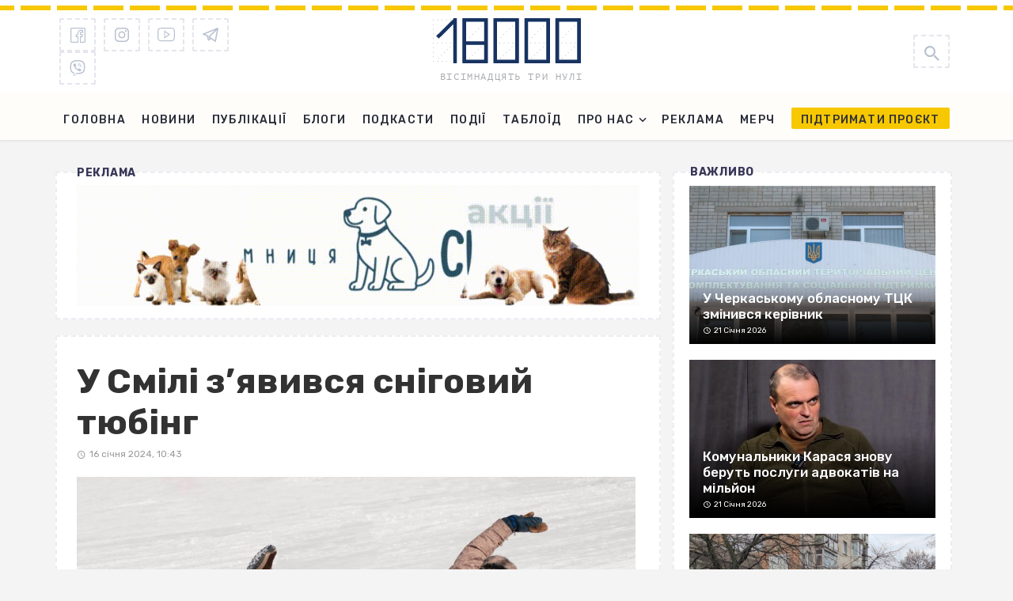

--- FILE ---
content_type: text/html; charset=UTF-8
request_url: https://18000.com.ua/strichka-novin/u-smili-zyavilasya-nova-snigova-rozvaga/
body_size: 23504
content:
<!DOCTYPE html><html lang="uk"><head> <meta charset="UTF-8"/> <meta name="viewport" content="width=device-width, initial-scale=1"/> <meta name="it-rating" content="it-rat-1320b27f41502b183e5f4961dd00e5c0"/> <link rel="profile" href="https://gmpg.org/xfn/11" /> <link rel="preload" href="https://18000.com.ua/wp-content/themes/the-next-mag/assets/fonts/PTMono/PTMono-Regular.woff" as="font" type="font/woff" crossorigin="anonymous";> <link rel="pingback" href="https://18000.com.ua/xmlrpc.php"> <link rel="manifest" href="/manifest.json"> <script type="application/javascript">var ajaxurl = "https://18000.com.ua/wp-admin/admin-ajax.php"</script><meta name='robots' content='index, follow, max-image-preview:large, max-snippet:-1, max-video-preview:-1'/> <!-- This site is optimized with the Yoast SEO Premium plugin v23.5 (Yoast SEO v23.6) - https://yoast.com/wordpress/plugins/seo/ --> <title>У Смілі з’явився сніговий тюбінг - 18000.com.ua</title> <meta name="description" content="У Смілі з’явився сніговий тюбінг У Смілі можна з&#039;їхати із засніженої гірки на надувній камері. Така розвага називається тюбінг.  Відео з снігової траси опублікували в соцмережі ТікТок. - на сайті новин 18000.com.ua."/> <link rel="canonical" href="https://18000.com.ua/strichka-novin/u-smili-zyavilasya-nova-snigova-rozvaga/"/> <meta property="og:locale" content="uk_UA"/> <meta property="og:type" content="article"/> <meta property="og:title" content="У Смілі з’явився сніговий тюбінг"/> <meta property="og:description" content="У Смілі з’явився сніговий тюбінг У Смілі можна з&#039;їхати із засніженої гірки на надувній камері. Така розвага називається тюбінг.  Відео з снігової траси опублікували в соцмережі ТікТок. - на сайті новин 18000.com.ua."/> <meta property="og:url" content="https://18000.com.ua/strichka-novin/u-smili-zyavilasya-nova-snigova-rozvaga/"/> <meta property="og:site_name" content="18000.com.ua"/> <meta property="article:publisher" content="https://www.facebook.com/18000newsChe"/> <meta property="article:author" content="https://www.facebook.com/shchepak.elena/"/> <meta property="article:published_time" content="2024-01-16T08:43:33+00:00"/> <meta property="article:modified_time" content="2024-01-16T08:57:37+00:00"/> <meta property="og:image" content="https://18000.com.ua/wp-content/uploads/2024/01/tubing-1024x680.jpg"/> <meta property="og:image:width" content="1024"/> <meta property="og:image:height" content="680"/> <meta property="og:image:type" content="image/jpeg"/> <meta name="author" content="Єлєна Щепак"/> <meta name="twitter:card" content="summary_large_image"/> <meta name="twitter:label1" content="Written by"/> <meta name="twitter:data1" content="Єлєна Щепак"/> <meta name="twitter:label2" content="Est. reading time"/> <meta name="twitter:data2" content="1 хвилина"/> <script type="application/ld+json" class="yoast-schema-graph">{"@context":"https://schema.org","@graph":[{"@type":"Article","@id":"https://18000.com.ua/strichka-novin/u-smili-zyavilasya-nova-snigova-rozvaga/#article","isPartOf":{"@id":"https://18000.com.ua/strichka-novin/u-smili-zyavilasya-nova-snigova-rozvaga/"},"author":{"name":"Єлєна Щепак","@id":"https://18000.com.ua/#/schema/person/05fe77d8cb9a2266c22b58f8b2af3bb5"},"headline":"У Смілі з’явився сніговий тюбінг","datePublished":"2024-01-16T08:43:33+00:00","dateModified":"2024-01-16T08:57:37+00:00","mainEntityOfPage":{"@id":"https://18000.com.ua/strichka-novin/u-smili-zyavilasya-nova-snigova-rozvaga/"},"wordCount":79,"commentCount":0,"publisher":{"@id":"https://18000.com.ua/#organization"},"image":{"@id":"https://18000.com.ua/strichka-novin/u-smili-zyavilasya-nova-snigova-rozvaga/#primaryimage"},"thumbnailUrl":"https://18000.com.ua/wp-content/uploads/2024/01/tubing.jpg?v=1705394022","keywords":["зима","розваги","Сміла","Черкаська область"],"articleSection":["Стрічка новин"],"inLanguage":"uk","potentialAction":[{"@type":"CommentAction","name":"Comment","target":["https://18000.com.ua/strichka-novin/u-smili-zyavilasya-nova-snigova-rozvaga/#respond"]}]},{"@type":"WebPage","@id":"https://18000.com.ua/strichka-novin/u-smili-zyavilasya-nova-snigova-rozvaga/","url":"https://18000.com.ua/strichka-novin/u-smili-zyavilasya-nova-snigova-rozvaga/","name":"У Смілі з’явився сніговий тюбінг - 18000.com.ua","isPartOf":{"@id":"https://18000.com.ua/#website"},"primaryImageOfPage":{"@id":"https://18000.com.ua/strichka-novin/u-smili-zyavilasya-nova-snigova-rozvaga/#primaryimage"},"image":{"@id":"https://18000.com.ua/strichka-novin/u-smili-zyavilasya-nova-snigova-rozvaga/#primaryimage"},"thumbnailUrl":"https://18000.com.ua/wp-content/uploads/2024/01/tubing.jpg?v=1705394022","datePublished":"2024-01-16T08:43:33+00:00","dateModified":"2024-01-16T08:57:37+00:00","description":"У Смілі з’явився сніговий тюбінг У Смілі можна з'їхати із засніженої гірки на надувній камері. Така розвага називається тюбінг.  Відео з снігової траси опублікували в соцмережі ТікТок. - на сайті новин 18000.com.ua.","breadcrumb":{"@id":"https://18000.com.ua/strichka-novin/u-smili-zyavilasya-nova-snigova-rozvaga/#breadcrumb"},"inLanguage":"uk","potentialAction":[{"@type":"ReadAction","target":["https://18000.com.ua/strichka-novin/u-smili-zyavilasya-nova-snigova-rozvaga/"]}]},{"@type":"ImageObject","inLanguage":"uk","@id":"https://18000.com.ua/strichka-novin/u-smili-zyavilasya-nova-snigova-rozvaga/#primaryimage","url":"https://18000.com.ua/wp-content/uploads/2024/01/tubing.jpg?v=1705394022","contentUrl":"https://18000.com.ua/wp-content/uploads/2024/01/tubing.jpg?v=1705394022","width":1999,"height":1328,"caption":"Катання на тюбінгу"},{"@type":"BreadcrumbList","@id":"https://18000.com.ua/strichka-novin/u-smili-zyavilasya-nova-snigova-rozvaga/#breadcrumb","itemListElement":[{"@type":"ListItem","position":1,"name":"Home","item":"https://18000.com.ua/"},{"@type":"ListItem","position":2,"name":"У Смілі з’явився сніговий тюбінг"}]},{"@type":"WebSite","@id":"https://18000.com.ua/#website","url":"https://18000.com.ua/","name":"18000","description":"Останні новини Черкас та Черкаської області. Важливі новини про політику, бізнес, спорт, корупцію у владі на сайті 18000. Фото, відео, блоги","publisher":{"@id":"https://18000.com.ua/#organization"},"potentialAction":[{"@type":"SearchAction","target":{"@type":"EntryPoint","urlTemplate":"https://18000.com.ua/?s={search_term_string}"},"query-input":{"@type":"PropertyValueSpecification","valueRequired":true,"valueName":"search_term_string"}}],"inLanguage":"uk"},{"@type":"Organization","@id":"https://18000.com.ua/#organization","name":"18000","url":"https://18000.com.ua/","logo":{"@type":"ImageObject","inLanguage":"uk","@id":"https://18000.com.ua/#/schema/logo/image/","url":"https://18000.com.ua/wp-content/uploads/2021/09/18000.png","contentUrl":"https://18000.com.ua/wp-content/uploads/2021/09/18000.png","width":283,"height":283,"caption":"18000"},"image":{"@id":"https://18000.com.ua/#/schema/logo/image/"},"sameAs":["https://www.facebook.com/18000newsChe","https://www.instagram.com/18000_team/","https://www.youtube.com/@18000newsChe","https://invite.viber.com/?g2=AQBZQkwQnOT5E0q11IAUxBVRDRm5GGfsmurDcXPOpNZijYrZznrf5fXcGP4f&lang=ru","https://t.me/shotam18000"]},{"@type":"Person","@id":"https://18000.com.ua/#/schema/person/05fe77d8cb9a2266c22b58f8b2af3bb5","name":"Єлєна Щепак","image":{"@type":"ImageObject","inLanguage":"uk","@id":"https://18000.com.ua/#/schema/person/image/","url":"https://18000.com.ua/wp-content/uploads/2025/07/2024-01-22-12_25_12.3860200-1-150x150.png","contentUrl":"https://18000.com.ua/wp-content/uploads/2025/07/2024-01-22-12_25_12.3860200-1-150x150.png","caption":"Єлєна Щепак"},"description":"Маю вищі освіти за спеціальностями «Видавнича справа та редагування» та «Журналістика». Працюю в медіа з 2012 року. Свій журналістський шлях розпочала із сайту «Прочерк», куди мене запросили працювати журналістикою після вдалого проходження студентської практики. Опісля стала головною редакторкою сайту vikka.ua на телеканалі «ВІККА», а згодом працювала на цій же посаді у медіа «Інфоміст». У 2019 втілила свою мрію – разом із колегами ми створили незалежне медіа в Черкасах – «18000». Координую загальну роботу медіа, редагую тексти та відео, які готує команда.","sameAs":["https://www.facebook.com/shchepak.elena/","https://www.instagram.com/el.shchepak/"],"url":"https://18000.com.ua/author/yeliena/"}]}</script> <!-- / Yoast SEO Premium plugin. --><link rel='dns-prefetch' href='//fonts.googleapis.com'/><link rel='preconnect' href='https://fonts.gstatic.com' crossorigin/><link rel="alternate" type="application/rss+xml" title="18000.com.ua &raquo; стрічка" href="https://18000.com.ua/feed/"/><link rel="alternate" type="application/rss+xml" title="18000.com.ua &raquo; Канал коментарів" href="https://18000.com.ua/comments/feed/"/><script type="text/javascript" id="wpp-js" src="https://18000.com.ua/wp-content/plugins/wordpress-popular-posts/assets/js/wpp.min.js?ver=7.3.3" data-sampling="0" data-sampling-rate="100" data-api-url="https://18000.com.ua/wp-json/wordpress-popular-posts" data-post-id="228579" data-token="bc74afaff2" data-lang="0" data-debug="0"></script><link rel="alternate" type="application/rss+xml" title="18000.com.ua &raquo; У Смілі з’явився сніговий тюбінг Канал коментарів" href="https://18000.com.ua/strichka-novin/u-smili-zyavilasya-nova-snigova-rozvaga/feed/"/><script type="text/javascript">
/* <![CDATA[ */
window._wpemojiSettings = {"baseUrl":"https:\/\/s.w.org\/images\/core\/emoji\/15.0.3\/72x72\/","ext":".png","svgUrl":"https:\/\/s.w.org\/images\/core\/emoji\/15.0.3\/svg\/","svgExt":".svg","source":{"concatemoji":"https:\/\/18000.com.ua\/wp-includes\/js\/wp-emoji-release.min.js?ver=6.5.2"}};
/*! This file is auto-generated */
!function(i,n){var o,s,e;function c(e){try{var t={supportTests:e,timestamp:(new Date).valueOf()};sessionStorage.setItem(o,JSON.stringify(t))}catch(e){}}function p(e,t,n){e.clearRect(0,0,e.canvas.width,e.canvas.height),e.fillText(t,0,0);var t=new Uint32Array(e.getImageData(0,0,e.canvas.width,e.canvas.height).data),r=(e.clearRect(0,0,e.canvas.width,e.canvas.height),e.fillText(n,0,0),new Uint32Array(e.getImageData(0,0,e.canvas.width,e.canvas.height).data));return t.every(function(e,t){return e===r[t]})}function u(e,t,n){switch(t){case"flag":return n(e,"\ud83c\udff3\ufe0f\u200d\u26a7\ufe0f","\ud83c\udff3\ufe0f\u200b\u26a7\ufe0f")?!1:!n(e,"\ud83c\uddfa\ud83c\uddf3","\ud83c\uddfa\u200b\ud83c\uddf3")&&!n(e,"\ud83c\udff4\udb40\udc67\udb40\udc62\udb40\udc65\udb40\udc6e\udb40\udc67\udb40\udc7f","\ud83c\udff4\u200b\udb40\udc67\u200b\udb40\udc62\u200b\udb40\udc65\u200b\udb40\udc6e\u200b\udb40\udc67\u200b\udb40\udc7f");case"emoji":return!n(e,"\ud83d\udc26\u200d\u2b1b","\ud83d\udc26\u200b\u2b1b")}return!1}function f(e,t,n){var r="undefined"!=typeof WorkerGlobalScope&&self instanceof WorkerGlobalScope?new OffscreenCanvas(300,150):i.createElement("canvas"),a=r.getContext("2d",{willReadFrequently:!0}),o=(a.textBaseline="top",a.font="600 32px Arial",{});return e.forEach(function(e){o[e]=t(a,e,n)}),o}function t(e){var t=i.createElement("script");t.src=e,t.defer=!0,i.head.appendChild(t)}"undefined"!=typeof Promise&&(o="wpEmojiSettingsSupports",s=["flag","emoji"],n.supports={everything:!0,everythingExceptFlag:!0},e=new Promise(function(e){i.addEventListener("DOMContentLoaded",e,{once:!0})}),new Promise(function(t){var n=function(){try{var e=JSON.parse(sessionStorage.getItem(o));if("object"==typeof e&&"number"==typeof e.timestamp&&(new Date).valueOf()<e.timestamp+604800&&"object"==typeof e.supportTests)return e.supportTests}catch(e){}return null}();if(!n){if("undefined"!=typeof Worker&&"undefined"!=typeof OffscreenCanvas&&"undefined"!=typeof URL&&URL.createObjectURL&&"undefined"!=typeof Blob)try{var e="postMessage("+f.toString()+"("+[JSON.stringify(s),u.toString(),p.toString()].join(",")+"));",r=new Blob([e],{type:"text/javascript"}),a=new Worker(URL.createObjectURL(r),{name:"wpTestEmojiSupports"});return void(a.onmessage=function(e){c(n=e.data),a.terminate(),t(n)})}catch(e){}c(n=f(s,u,p))}t(n)}).then(function(e){for(var t in e)n.supports[t]=e[t],n.supports.everything=n.supports.everything&&n.supports[t],"flag"!==t&&(n.supports.everythingExceptFlag=n.supports.everythingExceptFlag&&n.supports[t]);n.supports.everythingExceptFlag=n.supports.everythingExceptFlag&&!n.supports.flag,n.DOMReady=!1,n.readyCallback=function(){n.DOMReady=!0}}).then(function(){return e}).then(function(){var e;n.supports.everything||(n.readyCallback(),(e=n.source||{}).concatemoji?t(e.concatemoji):e.wpemoji&&e.twemoji&&(t(e.twemoji),t(e.wpemoji)))}))}((window,document),window._wpemojiSettings);
/* ]]> */
</script><style id='wp-emoji-styles-inline-css' type='text/css'>

	img.wp-smiley, img.emoji {
		display: inline !important;
		border: none !important;
		box-shadow: none !important;
		height: 1em !important;
		width: 1em !important;
		margin: 0 0.07em !important;
		vertical-align: -0.1em !important;
		background: none !important;
		padding: 0 !important;
	}
</style><link rel='stylesheet' id='wp-block-library-css' href='https://18000.com.ua/wp-includes/css/dist/block-library/style.min.css?ver=6.5.2' type='text/css' media='all'/><style id='classic-theme-styles-inline-css' type='text/css'>
/*! This file is auto-generated */
.wp-block-button__link{color:#fff;background-color:#32373c;border-radius:9999px;box-shadow:none;text-decoration:none;padding:calc(.667em + 2px) calc(1.333em + 2px);font-size:1.125em}.wp-block-file__button{background:#32373c;color:#fff;text-decoration:none}
</style><style id='global-styles-inline-css' type='text/css'>
body{--wp--preset--color--black: #000000;--wp--preset--color--cyan-bluish-gray: #abb8c3;--wp--preset--color--white: #ffffff;--wp--preset--color--pale-pink: #f78da7;--wp--preset--color--vivid-red: #cf2e2e;--wp--preset--color--luminous-vivid-orange: #ff6900;--wp--preset--color--luminous-vivid-amber: #fcb900;--wp--preset--color--light-green-cyan: #7bdcb5;--wp--preset--color--vivid-green-cyan: #00d084;--wp--preset--color--pale-cyan-blue: #8ed1fc;--wp--preset--color--vivid-cyan-blue: #0693e3;--wp--preset--color--vivid-purple: #9b51e0;--wp--preset--gradient--vivid-cyan-blue-to-vivid-purple: linear-gradient(135deg,rgba(6,147,227,1) 0%,rgb(155,81,224) 100%);--wp--preset--gradient--light-green-cyan-to-vivid-green-cyan: linear-gradient(135deg,rgb(122,220,180) 0%,rgb(0,208,130) 100%);--wp--preset--gradient--luminous-vivid-amber-to-luminous-vivid-orange: linear-gradient(135deg,rgba(252,185,0,1) 0%,rgba(255,105,0,1) 100%);--wp--preset--gradient--luminous-vivid-orange-to-vivid-red: linear-gradient(135deg,rgba(255,105,0,1) 0%,rgb(207,46,46) 100%);--wp--preset--gradient--very-light-gray-to-cyan-bluish-gray: linear-gradient(135deg,rgb(238,238,238) 0%,rgb(169,184,195) 100%);--wp--preset--gradient--cool-to-warm-spectrum: linear-gradient(135deg,rgb(74,234,220) 0%,rgb(151,120,209) 20%,rgb(207,42,186) 40%,rgb(238,44,130) 60%,rgb(251,105,98) 80%,rgb(254,248,76) 100%);--wp--preset--gradient--blush-light-purple: linear-gradient(135deg,rgb(255,206,236) 0%,rgb(152,150,240) 100%);--wp--preset--gradient--blush-bordeaux: linear-gradient(135deg,rgb(254,205,165) 0%,rgb(254,45,45) 50%,rgb(107,0,62) 100%);--wp--preset--gradient--luminous-dusk: linear-gradient(135deg,rgb(255,203,112) 0%,rgb(199,81,192) 50%,rgb(65,88,208) 100%);--wp--preset--gradient--pale-ocean: linear-gradient(135deg,rgb(255,245,203) 0%,rgb(182,227,212) 50%,rgb(51,167,181) 100%);--wp--preset--gradient--electric-grass: linear-gradient(135deg,rgb(202,248,128) 0%,rgb(113,206,126) 100%);--wp--preset--gradient--midnight: linear-gradient(135deg,rgb(2,3,129) 0%,rgb(40,116,252) 100%);--wp--preset--font-size--small: 13px;--wp--preset--font-size--medium: 20px;--wp--preset--font-size--large: 36px;--wp--preset--font-size--x-large: 42px;--wp--preset--spacing--20: 0.44rem;--wp--preset--spacing--30: 0.67rem;--wp--preset--spacing--40: 1rem;--wp--preset--spacing--50: 1.5rem;--wp--preset--spacing--60: 2.25rem;--wp--preset--spacing--70: 3.38rem;--wp--preset--spacing--80: 5.06rem;--wp--preset--shadow--natural: 6px 6px 9px rgba(0, 0, 0, 0.2);--wp--preset--shadow--deep: 12px 12px 50px rgba(0, 0, 0, 0.4);--wp--preset--shadow--sharp: 6px 6px 0px rgba(0, 0, 0, 0.2);--wp--preset--shadow--outlined: 6px 6px 0px -3px rgba(255, 255, 255, 1), 6px 6px rgba(0, 0, 0, 1);--wp--preset--shadow--crisp: 6px 6px 0px rgba(0, 0, 0, 1);}:where(.is-layout-flex){gap: 0.5em;}:where(.is-layout-grid){gap: 0.5em;}body .is-layout-flow > .alignleft{float: left;margin-inline-start: 0;margin-inline-end: 2em;}body .is-layout-flow > .alignright{float: right;margin-inline-start: 2em;margin-inline-end: 0;}body .is-layout-flow > .aligncenter{margin-left: auto !important;margin-right: auto !important;}body .is-layout-constrained > .alignleft{float: left;margin-inline-start: 0;margin-inline-end: 2em;}body .is-layout-constrained > .alignright{float: right;margin-inline-start: 2em;margin-inline-end: 0;}body .is-layout-constrained > .aligncenter{margin-left: auto !important;margin-right: auto !important;}body .is-layout-constrained > :where(:not(.alignleft):not(.alignright):not(.alignfull)){max-width: var(--wp--style--global--content-size);margin-left: auto !important;margin-right: auto !important;}body .is-layout-constrained > .alignwide{max-width: var(--wp--style--global--wide-size);}body .is-layout-flex{display: flex;}body .is-layout-flex{flex-wrap: wrap;align-items: center;}body .is-layout-flex > *{margin: 0;}body .is-layout-grid{display: grid;}body .is-layout-grid > *{margin: 0;}:where(.wp-block-columns.is-layout-flex){gap: 2em;}:where(.wp-block-columns.is-layout-grid){gap: 2em;}:where(.wp-block-post-template.is-layout-flex){gap: 1.25em;}:where(.wp-block-post-template.is-layout-grid){gap: 1.25em;}.has-black-color{color: var(--wp--preset--color--black) !important;}.has-cyan-bluish-gray-color{color: var(--wp--preset--color--cyan-bluish-gray) !important;}.has-white-color{color: var(--wp--preset--color--white) !important;}.has-pale-pink-color{color: var(--wp--preset--color--pale-pink) !important;}.has-vivid-red-color{color: var(--wp--preset--color--vivid-red) !important;}.has-luminous-vivid-orange-color{color: var(--wp--preset--color--luminous-vivid-orange) !important;}.has-luminous-vivid-amber-color{color: var(--wp--preset--color--luminous-vivid-amber) !important;}.has-light-green-cyan-color{color: var(--wp--preset--color--light-green-cyan) !important;}.has-vivid-green-cyan-color{color: var(--wp--preset--color--vivid-green-cyan) !important;}.has-pale-cyan-blue-color{color: var(--wp--preset--color--pale-cyan-blue) !important;}.has-vivid-cyan-blue-color{color: var(--wp--preset--color--vivid-cyan-blue) !important;}.has-vivid-purple-color{color: var(--wp--preset--color--vivid-purple) !important;}.has-black-background-color{background-color: var(--wp--preset--color--black) !important;}.has-cyan-bluish-gray-background-color{background-color: var(--wp--preset--color--cyan-bluish-gray) !important;}.has-white-background-color{background-color: var(--wp--preset--color--white) !important;}.has-pale-pink-background-color{background-color: var(--wp--preset--color--pale-pink) !important;}.has-vivid-red-background-color{background-color: var(--wp--preset--color--vivid-red) !important;}.has-luminous-vivid-orange-background-color{background-color: var(--wp--preset--color--luminous-vivid-orange) !important;}.has-luminous-vivid-amber-background-color{background-color: var(--wp--preset--color--luminous-vivid-amber) !important;}.has-light-green-cyan-background-color{background-color: var(--wp--preset--color--light-green-cyan) !important;}.has-vivid-green-cyan-background-color{background-color: var(--wp--preset--color--vivid-green-cyan) !important;}.has-pale-cyan-blue-background-color{background-color: var(--wp--preset--color--pale-cyan-blue) !important;}.has-vivid-cyan-blue-background-color{background-color: var(--wp--preset--color--vivid-cyan-blue) !important;}.has-vivid-purple-background-color{background-color: var(--wp--preset--color--vivid-purple) !important;}.has-black-border-color{border-color: var(--wp--preset--color--black) !important;}.has-cyan-bluish-gray-border-color{border-color: var(--wp--preset--color--cyan-bluish-gray) !important;}.has-white-border-color{border-color: var(--wp--preset--color--white) !important;}.has-pale-pink-border-color{border-color: var(--wp--preset--color--pale-pink) !important;}.has-vivid-red-border-color{border-color: var(--wp--preset--color--vivid-red) !important;}.has-luminous-vivid-orange-border-color{border-color: var(--wp--preset--color--luminous-vivid-orange) !important;}.has-luminous-vivid-amber-border-color{border-color: var(--wp--preset--color--luminous-vivid-amber) !important;}.has-light-green-cyan-border-color{border-color: var(--wp--preset--color--light-green-cyan) !important;}.has-vivid-green-cyan-border-color{border-color: var(--wp--preset--color--vivid-green-cyan) !important;}.has-pale-cyan-blue-border-color{border-color: var(--wp--preset--color--pale-cyan-blue) !important;}.has-vivid-cyan-blue-border-color{border-color: var(--wp--preset--color--vivid-cyan-blue) !important;}.has-vivid-purple-border-color{border-color: var(--wp--preset--color--vivid-purple) !important;}.has-vivid-cyan-blue-to-vivid-purple-gradient-background{background: var(--wp--preset--gradient--vivid-cyan-blue-to-vivid-purple) !important;}.has-light-green-cyan-to-vivid-green-cyan-gradient-background{background: var(--wp--preset--gradient--light-green-cyan-to-vivid-green-cyan) !important;}.has-luminous-vivid-amber-to-luminous-vivid-orange-gradient-background{background: var(--wp--preset--gradient--luminous-vivid-amber-to-luminous-vivid-orange) !important;}.has-luminous-vivid-orange-to-vivid-red-gradient-background{background: var(--wp--preset--gradient--luminous-vivid-orange-to-vivid-red) !important;}.has-very-light-gray-to-cyan-bluish-gray-gradient-background{background: var(--wp--preset--gradient--very-light-gray-to-cyan-bluish-gray) !important;}.has-cool-to-warm-spectrum-gradient-background{background: var(--wp--preset--gradient--cool-to-warm-spectrum) !important;}.has-blush-light-purple-gradient-background{background: var(--wp--preset--gradient--blush-light-purple) !important;}.has-blush-bordeaux-gradient-background{background: var(--wp--preset--gradient--blush-bordeaux) !important;}.has-luminous-dusk-gradient-background{background: var(--wp--preset--gradient--luminous-dusk) !important;}.has-pale-ocean-gradient-background{background: var(--wp--preset--gradient--pale-ocean) !important;}.has-electric-grass-gradient-background{background: var(--wp--preset--gradient--electric-grass) !important;}.has-midnight-gradient-background{background: var(--wp--preset--gradient--midnight) !important;}.has-small-font-size{font-size: var(--wp--preset--font-size--small) !important;}.has-medium-font-size{font-size: var(--wp--preset--font-size--medium) !important;}.has-large-font-size{font-size: var(--wp--preset--font-size--large) !important;}.has-x-large-font-size{font-size: var(--wp--preset--font-size--x-large) !important;}
.wp-block-button.is-style-outline .wp-block-button__link{background: transparent none;border-color: currentColor;border-width: 2px;border-style: solid;color: currentColor;padding-top: 0.667em;padding-right: 1.33em;padding-bottom: 0.667em;padding-left: 1.33em;}
.wp-block-site-logo.is-style-rounded{border-radius: 9999px;}
.wp-block-navigation a:where(:not(.wp-element-button)){color: inherit;}
:where(.wp-block-post-template.is-layout-flex){gap: 1.25em;}:where(.wp-block-post-template.is-layout-grid){gap: 1.25em;}
:where(.wp-block-columns.is-layout-flex){gap: 2em;}:where(.wp-block-columns.is-layout-grid){gap: 2em;}
.wp-block-pullquote{font-size: 1.5em;line-height: 1.6;}
</style><link rel='stylesheet' id='chsl-styles-css' href='https://18000.com.ua/wp-content/plugins/18000-widgets/assets/css/chsl-styles.css?ver=6.5.2' type='text/css' media='all'/><link rel='stylesheet' id='featured-image-generator-pro-css' href='https://18000.com.ua/wp-content/plugins/featured-image-generator-pro/public/css/featured-image-generator-pro-public.css?ver=2.8' type='text/css' media='all'/><link rel='stylesheet' id='gn-frontend-gnfollow-style-css' href='https://18000.com.ua/wp-content/plugins/gn-publisher/assets/css/gn-frontend-gnfollow.min.css?ver=1.5.23' type='text/css' media='all'/><link rel='stylesheet' id='ralabs-popup-style-css' href='https://18000.com.ua/wp-content/plugins/mdf-popups/assets/css/style.css?ver=6.5.2' type='text/css' media='all'/><link rel='stylesheet' id='cta-popup-css-css' href='https://18000.com.ua/wp-content/plugins/mdf-popups/assets/css/cta-popup.css?ver=6.5.2' type='text/css' media='all'/><link rel='stylesheet' id='rp-public-styles-css' href='https://18000.com.ua/wp-content/plugins/reading-progress-bar/public/css/rp-public.css?ver=6.5.2' type='text/css' media='all'/><link rel='stylesheet' id='bkswcss-css' href='https://18000.com.ua/wp-content/plugins/tnm-shortcode/css/shortcode.css?ver=6.5.2' type='text/css' media='all'/><link rel='stylesheet' id='ppress-frontend-css' href='https://18000.com.ua/wp-content/plugins/wp-user-avatar/assets/css/frontend.min.css?ver=4.16.5' type='text/css' media='all'/><link rel='stylesheet' id='ppress-flatpickr-css' href='https://18000.com.ua/wp-content/plugins/wp-user-avatar/assets/flatpickr/flatpickr.min.css?ver=4.16.5' type='text/css' media='all'/><link rel='stylesheet' id='ppress-select2-css' href='https://18000.com.ua/wp-content/plugins/wp-user-avatar/assets/select2/select2.min.css?ver=6.5.2' type='text/css' media='all'/><link rel='stylesheet' id='wordpress-popular-posts-css-css' href='https://18000.com.ua/wp-content/plugins/wordpress-popular-posts/assets/css/wpp.css?ver=7.3.3' type='text/css' media='all'/><link rel='stylesheet' id='thenextmag_vendors-css' href='https://18000.com.ua/wp-content/themes/the-next-mag/css/vendors.css?ver=6.5.2' type='text/css' media='all'/><link rel='stylesheet' id='thenextmag-style-css' href='https://18000.com.ua/wp-content/themes/the-next-mag/css/style.min.css?ver=12' type='text/css' media='all'/><style id='thenextmag-style-inline-css' type='text/css'>
.site-footer, .footer-3.site-footer, .footer-5.site-footer, .footer-6.site-footer
                                        {background: #173361;}::selection {color: #FFF; background: #173361;}::-webkit-selection {color: #FFF; background: #173361;}a, a:hover, a:focus, a:active, .color-primary, .site-title, .mnmd-widget-indexed-posts-b .posts-list > li .post__title:after,
            .author-box .author-name a
            {color: #173361;}.category-tile__name, .cat-0.cat-theme-bg.cat-theme-bg, .primary-bg-color, .navigation--main > li > a:before, .mnmd-pagination__item-current, .mnmd-pagination__item-current:hover, 
            .mnmd-pagination__item-current:focus, .mnmd-pagination__item-current:active, .mnmd-pagination--next-n-prev .mnmd-pagination__links a:last-child .mnmd-pagination__item,
            .subscribe-form__fields input[type='submit'], .has-overlap-bg:before, .post__cat--bg, a.post__cat--bg, .entry-cat--bg, a.entry-cat--bg, 
            .comments-count-box, .mnmd-widget--box .widget__title,  .posts-list > li .post__thumb:after, 
            .widget_calendar td a:before, .widget_calendar #today, .widget_calendar #today a, .entry-action-btn, .posts-navigation__label:before, 
            .comment-form .form-submit input[type='submit'], .mnmd-carousel-dots-b .swiper-pagination-bullet-active,
             .site-header--side-logo .header-logo:not(.header-logo--mobile), .list-square-bullet > li > *:before, .list-square-bullet-exclude-first > li:not(:first-child) > *:before,
             .btn-primary, .btn-primary:active, .btn-primary:focus, .btn-primary:hover, 
             .btn-primary.active.focus, .btn-primary.active:focus, .btn-primary.active:hover, .btn-primary:active.focus, .btn-primary:active:focus, .btn-primary:active:hover
            {background-color: #173361;}.site-header--skin-4 .navigation--main > li > a:before
            {background-color: #173361 !important;}.post-score-hexagon .hexagon-svg g path
            {fill: #173361;}.has-overlap-frame:before, .mnmd-gallery-slider .fotorama__thumb-border, .bypostauthor > .comment-body .comment-author > img
            {border-color: #173361;}.mnmd-pagination--next-n-prev .mnmd-pagination__links a:last-child .mnmd-pagination__item:after
            {border-left-color: #173361;}.comments-count-box:before
            {border-top-color: #173361;}.navigation--offcanvas li > a:after
            {border-right-color: #173361;}.post--single-cover-gradient .single-header
            {
                background-image: -webkit-linear-gradient( bottom , #173361 0%, rgba(252, 60, 45, 0.7) 50%, rgba(252, 60, 45, 0) 100%);
                background-image: linear-gradient(to top, #173361 0%, rgba(252, 60, 45, 0.7) 50%, rgba(252, 60, 45, 0) 100%);
            }.subscribe-form__fields input[type='submit']:hover,
            .comment-form .form-submit input[type='submit']:active, .comment-form .form-submit input[type='submit']:focus, .comment-form .form-submit input[type='submit']:hover
            {background-color: #EF392B;}mnmd-video-box__playlist .is-playing .post__thumb:after { content: 'Now playing'; }.cat-158 .cat-theme, 
                                        .cat-158.cat-theme.cat-theme, 
                                        .cat-158 a:hover .cat-icon
                    {color: #000000 !important;}.cat-158 .cat-theme-bg,
                                        .cat-158.cat-theme-bg.cat-theme-bg,
                                        .navigation--main > li.menu-item-cat-158 > a:before,
                                        .cat-158.post--featured-a .post__text:before,
                                        .mnmd-carousel-b .cat-158 .post__text:before,
                                        .cat-158 .has-overlap-bg:before,
                                        .cat-158.post--content-overlap .overlay-content__inner:before
                    {background-color: #000000 !important;}.cat-158 .cat-theme-border,
                                        .cat-158.cat-theme-border.cat-theme-border,
                                        .mnmd-featured-block-a .main-post.cat-158:before,
                                        .cat-158 .category-tile__inner:before,
                                        .cat-158 .has-overlap-frame:before,
                                        .navigation--offcanvas li.menu-item-cat-158 > a:after,
                                        .mnmd-featured-block-a .main-post:before
                    {border-color: #000000 !important;}.post--single-cover-gradient.cat-158 .single-header
                    {
                    background-image: -webkit-linear-gradient( bottom , #000000 0%, rgba(25, 79, 176, 0.7) 50%, rgba(25, 79, 176, 0) 100%);
                    background-image: linear-gradient(to top, #000000 0%, rgba(25, 79, 176, 0.7) 50%, rgba(25, 79, 176, 0) 100%);
                    }
</style><link rel='stylesheet' id='18000-main-style-css' href='https://18000.com.ua/wp-content/themes/the-next-mag/css/main.min.css?ver=6.5.2' type='text/css' media='all'/><link rel='stylesheet' id='lazyload-video-css-css' href='https://18000.com.ua/wp-content/plugins/lazy-load-for-videos/public/css/lazyload-shared.css?ver=2.18.9' type='text/css' media='all'/><style id='lazyload-video-css-inline-css' type='text/css'>
.entry-content a.lazy-load-youtube, a.lazy-load-youtube, .lazy-load-vimeo{ background-size: cover; }.titletext.youtube { display: none; }.lazy-load-div:before { content: "\25B6"; text-shadow: 0px 0px 60px rgba(0,0,0,0.8); }
</style><link rel='stylesheet' id='wp-featherlight-css' href='https://18000.com.ua/wp-content/plugins/wp-featherlight/css/wp-featherlight.min.css?ver=1.3.4' type='text/css' media='all'/><link rel="preload" as="style" href="https://fonts.googleapis.com/css?family=Rubik:300,400,500,600,700,800,900,300italic,400italic,500italic,600italic,700italic,800italic,900italic&#038;display=swap&#038;ver=1767244225"/><link rel="stylesheet" href="https://fonts.googleapis.com/css?family=Rubik:300,400,500,600,700,800,900,300italic,400italic,500italic,600italic,700italic,800italic,900italic&#038;display=swap&#038;ver=1767244225" media="print" onload="this.media='all'"><noscript><link rel="stylesheet" href="https://fonts.googleapis.com/css?family=Rubik:300,400,500,600,700,800,900,300italic,400italic,500italic,600italic,700italic,800italic,900italic&#038;display=swap&#038;ver=1767244225"/></noscript><script type="text/javascript" src="https://18000.com.ua/wp-includes/js/jquery/jquery.min.js?ver=3.7.1" id="jquery-core-js"></script><script type="text/javascript" src="https://18000.com.ua/wp-content/plugins/featured-image-generator-pro/public/js/featured-image-generator-pro-public.js?ver=2.8" id="featured-image-generator-pro-js"></script><script type="text/javascript" src="https://18000.com.ua/wp-content/plugins/reading-progress-bar/public/js/rp-public.js?ver=6.5.2" id="rp-public-scripts-js"></script><script type="text/javascript" src="https://18000.com.ua/wp-content/plugins/wp-user-avatar/assets/flatpickr/flatpickr.min.js?ver=4.16.5" id="ppress-flatpickr-js"></script><script type="text/javascript" src="https://18000.com.ua/wp-content/plugins/wp-user-avatar/assets/select2/select2.min.js?ver=4.16.5" id="ppress-select2-js"></script><link rel="https://api.w.org/" href="https://18000.com.ua/wp-json/"/><link rel="alternate" type="application/json" href="https://18000.com.ua/wp-json/wp/v2/posts/228579"/><link rel="EditURI" type="application/rsd+xml" title="RSD" href="https://18000.com.ua/xmlrpc.php?rsd"/><meta name="generator" content="WordPress 6.5.2"/><link rel='shortlink' href='https://18000.com.ua/?p=228579'/><link rel="alternate" type="application/json+oembed" href="https://18000.com.ua/wp-json/oembed/1.0/embed?url=https%3A%2F%2F18000.com.ua%2Fstrichka-novin%2Fu-smili-zyavilasya-nova-snigova-rozvaga%2F"/><link rel="alternate" type="text/xml+oembed" href="https://18000.com.ua/wp-json/oembed/1.0/embed?url=https%3A%2F%2F18000.com.ua%2Fstrichka-novin%2Fu-smili-zyavilasya-nova-snigova-rozvaga%2F&#038;format=xml"/><meta name="generator" content="Redux 4.5.7"/> <script type="text/javascript">
      var ajaxurl = 'https://18000.com.ua/wp-admin/admin-ajax.php';
    </script> <style id="wpp-loading-animation-styles">@-webkit-keyframes bgslide{from{background-position-x:0}to{background-position-x:-200%}}@keyframes bgslide{from{background-position-x:0}to{background-position-x:-200%}}.wpp-widget-block-placeholder,.wpp-shortcode-placeholder{margin:0 auto;width:60px;height:3px;background:#dd3737;background:linear-gradient(90deg,#dd3737 0%,#571313 10%,#dd3737 100%);background-size:200% auto;border-radius:3px;-webkit-animation:bgslide 1s infinite linear;animation:bgslide 1s infinite linear}</style> <link rel="icon" href="https://18000.com.ua/wp-content/uploads/2019/01/18000-150x150.png" sizes="32x32"/><link rel="icon" href="https://18000.com.ua/wp-content/uploads/2019/01/18000.png?v=1638979707" sizes="192x192"/><link rel="apple-touch-icon" href="https://18000.com.ua/wp-content/uploads/2019/01/18000-180x180.png"/><meta name="msapplication-TileImage" content="https://18000.com.ua/wp-content/uploads/2019/01/18000.png?v=1638979707"/><style id="tnm_option-dynamic-css" title="dynamic-css" class="redux-options-output">body{font-family:Rubik,Arial, Helvetica, sans-serif;}.post__title, .entry-title, h1, h2, h3, h4, h5, h6, .h1, .h2, .h3, .h4, .h5, .h6, .text-font-primary, .social-tile__title, .widget_recent_comments .recentcomments > a, .widget_recent_entries li > a, .modal-title.modal-title, .author-box .author-name a, .comment-author, .widget_calendar caption, .widget_categories li>a, .widget_meta ul, .widget_recent_comments .recentcomments>a, .widget_recent_entries li>a, .widget_pages li>a{font-family:Rubik,Arial, Helvetica, sans-serif;}.text-font-secondary, .block-heading__subtitle, .widget_nav_menu ul, .navigation .sub-menu, .typography-copy blockquote, .comment-content blockquote{font-family:Rubik,Arial, Helvetica, sans-serif;}.mobile-header-btn, .navigation-bar-btn, .navigation, .menu, .mnmd-mega-menu__inner > .sub-menu > li > a, .meta-text, a.meta-text, .meta-font, a.meta-font, .text-font-tertiary, .block-heading, .block-heading__title, .block-heading-tabs, .block-heading-tabs > li > a, input[type="button"]:not(.btn), input[type="reset"]:not(.btn), input[type="submit"]:not(.btn), .btn, label, .category-tile__name, .page-nav, .post-score, .post-score-hexagon .post-score-value, .post__cat, a.post__cat, .entry-cat, a.entry-cat, .read-more-link, .post__meta, .entry-meta, .entry-author__name, a.entry-author__name, .comments-count-box, .widget__title-text, .mnmd-widget-indexed-posts-a .posts-list > li .post__thumb:after, .mnmd-widget-indexed-posts-b .posts-list > li .post__title:after, .mnmd-widget-indexed-posts-c .list-index, .social-tile__count, .widget_recent_comments .comment-author-link, .mnmd-video-box__playlist .is-playing .post__thumb:after, .mnmd-posts-listing-a .cat-title, .mnmd-news-ticker__heading, .page-heading__title, .post-sharing__title, .post-sharing--simple .sharing-btn, .entry-action-btn, .entry-tags-title, .post-categories__title, .posts-navigation__label, .comments-title, .comments-title__text, .comments-title .add-comment, .comment-metadata, .comment-metadata a, .comment-reply-link, .comment-reply-title, .countdown__digit, .modal-title, .comment-reply-title, .comment-meta, .comment .reply, .wp-caption, .gallery-caption, .widget-title, .btn, .navigation, .logged-in-as, .countdown__digit, .mnmd-widget-indexed-posts-a .posts-list>li .post__thumb:after, .mnmd-widget-indexed-posts-b .posts-list>li .post__title:after, .mnmd-widget-indexed-posts-c .list-index, .mnmd-horizontal-list .index, .mnmd-pagination, .mnmd-pagination--next-n-prev .mnmd-pagination__label{font-family:Rubik,Arial, Helvetica, sans-serif;}.header-main{padding-top:5px;padding-bottom:15px;}.page-coming-soon .background-img>.background-img{background-image:url('https://18000.com.ua/wp-content/uploads/2018/12/murray-campbell-29990.png?v=1638979803');}</style><noscript><style id="rocket-lazyload-nojs-css">.rll-youtube-player, [data-lazy-src]{display:none !important;}</style></noscript> <!-- Schema meta --> <script type="application/ld+json">
{
          "@context": "http://schema.org",
          "@type": "NewsArticle",
          "mainEntityOfPage": {
            "@type": "WebPage",
            "@id": "https://18000.com.ua/strichka-novin/u-smili-zyavilasya-nova-snigova-rozvaga/"
          },
          "headline": "У Смілі з’явився сніговий тюбінг",
          "image": [
            "https://18000.com.ua/wp-content/uploads/2024/01/tubing.jpg?v=1705394022"
           ],
          "datePublished": "2024-01-16T10:43:33+00:00",
          "dateModified": "2024-01-16T10:57:37+02:00",
          "author": {
            "@type": "Person",
            "name": "Єлєна Щепак"
          },
           "publisher": {
            "@type": "Organization",
            "name": "18000.com.ua",
            "logo": {
              "@type": "ImageObject",
              "url": ""
            }
          },
          "description": ""
        }
        </script> <!-- Google Tag Manager --> <script>(function(w,d,s,l,i){w[l]=w[l]||[];w[l].push({'gtm.start':
            new Date().getTime(),event:'gtm.js'});var f=d.getElementsByTagName(s)[0],
          j=d.createElement(s),dl=l!='dataLayer'?'&l='+l:'';j.async=true;j.src=
          'https://www.googletagmanager.com/gtm.js?id='+i+dl;f.parentNode.insertBefore(j,f);
        })(window,document,'script','dataLayer','GTM-NS7XX4R');</script> <!-- End Google Tag Manager --> <!-- Google tag (gtag.js) --> <script async src="https://www.googletagmanager.com/gtag/js?id=G-37FS7N8C1S"></script> <script>
        window.dataLayer = window.dataLayer || [];
        function gtag(){dataLayer.push(arguments);}
        gtag('js', new Date());

        gtag('config', 'G-37FS7N8C1S');
      </script> <script type="text/javascript">
          (function() {
            /** CONFIGURATION START **/
            var _sf_async_config = window._sf_async_config = (window._sf_async_config || {});
            _sf_async_config.uid = 67197;
            _sf_async_config.domain = '18000.com.ua'; //CHANGE THIS TO THE ROOT DOMAIN
            _sf_async_config.flickerControl = false;
            _sf_async_config.useCanonical = true;
            _sf_async_config.useCanonicalDomain = true;
            _sf_async_config.sections = ''; // CHANGE THIS TO YOUR SECTION NAME(s)
            _sf_async_config.authors = 'Єлєна Щепак';
            /** CONFIGURATION END **/
            function loadChartbeat() {
              var e = document.createElement('script');
              var n = document.getElementsByTagName('script')[0];
              e.type = 'text/javascript';
              e.async = true;
              e.src = '//static.chartbeat.com/js/chartbeat.js';
              n.parentNode.insertBefore(e, n);
            }
            loadChartbeat();
          })();
        </script> <script async src="//static.chartbeat.com/js/chartbeat_mab.js"></script> <link rel="apple-touch-icon" sizes="180x180" href="/apple-touch-icon.png?v=bOM2dW0PWj"> <link rel="icon" type="image/png" sizes="32x32" href="/favicon-32x32.png?v=bOM2dW0PWj"> <link rel="icon" type="image/png" sizes="16x16" href="/favicon-16x16.png?v=bOM2dW0PWj"> <link rel="mask-icon" href="/safari-pinned-tab.svg?v=bOM2dW0PWj" color="#5bbad5"> <link rel="shortcut icon" href="/favicon.ico?v=bOM2dW0PWj"> <meta name="msapplication-TileColor" content="#ffffff"> <meta name="theme-color" content="#fff7da"> <!--[if lt IE 9]> <script src="https://oss.maxcdn.com/html5shiv/3.7.3/html5shiv.min.js"></script> <![endif]--> <script>
    function ready(fn) {
      if (document.attachEvent ? document.readyState === "complete" : document.readyState !== "loading"){
        fn();
      } else {
        document.addEventListener('DOMContentLoaded', fn);
      }
    }

    ready(function () {
      [].forEach.call(document.querySelectorAll('[data-src]'), function (el) {
        switch (el.tagName) {
          case 'IMG':
            el.setAttribute('src', el.getAttribute('data-src'))
            break
          default:
            el.setAttribute('style', 'background-image: url(' + el.getAttribute('data-src') + '); ' + el.getAttribute('style'))
        }
      })
    })
  </script> <!-- Google AdSense --> <script async src="//pagead2.googlesyndication.com/pagead/js/adsbygoogle.js"></script> <script>
      (adsbygoogle = window.adsbygoogle || []).push({
        google_ad_client: "ca-pub-1112580228863821",
        enable_page_level_ads: true
      });
    </script> <!-- End Google AdSense --> </head><body class="post-228579 post type-post status-publish format-standard has-post-thumbnail hentry category-strichka-novin tag-zima tag-rozvagi tag-smila tag-cherkaska-oblast"><!-- Google Tag Manager (noscript) --><noscript><iframe src="https://www.googletagmanager.com/ns.html?id=GTM-NS7XX4R" height="0" width="0" style="display:none;visibility:hidden"></iframe></noscript><!-- End Google Tag Manager (noscript) --> <div class="site-wrapper"> <style>
 @media only screen and (max-width: 564px) {
            .single-body p > iframe {
                max-height: 324px !important;
            }
        }

        @media only screen and (max-width:366px) {
            .single-body p > iframe {
                max-height: 275px !important;
            }
        }

        .single-body p > iframe {
            margin: auto;
        }
</style> <header class="site-header site-header--skin-5"> <svg style="width:100%;height:8px;"> <!-- No dashes nor gaps --> <line x1="-20" y1="50%" x2="100%" y2="50%" stroke-width="6" stroke="#f7c800" stroke-dasharray="38 8"></line> </svg> <div class="header-main hidden-xs hidden-sm"> <div class="container"> <div class="row row--flex row--vertical-center"> <div class="col-xs-3"> <div class="header-social"> <ul class="social-list social-list--lg list-horizontal"> <li><a aria-label="facebook" title="facebook" href="https://www.facebook.com/18000newsChe" target="_blank"><i class="mdicon mdicon-facebook"></i></a></li><li><a aria-label="instagram" title="instagram" href="https://www.instagram.com/18000_team/" target="_blank"><i class="mdicon mdicon-instagram"></i></a></li><li><a aria-label="youtube" title="youtube" href="https://www.youtube.com/@18000newsChe" target="_blank"><i class="mdicon mdicon-youtube"></i></a></li><li><a aria-label="telegram" title="telegram" href="https://t.me/shotam18000" target="_blank"><i class="mdicon mdicon-telegram"></i></a></li><li><a aria-label="viber" title="viber" href="https://invite.viber.com/?g2=AQBZQkwQn%2BOT5E0q11IAUxBVRDRm5%2BGGfsmu%2BrDcXPOpNZijYrZznrf5fXcGP4f%2F" target="_blank"><i class="mdicon mdicon-viber"></i></a></li> </ul> </div> </div> <div class="col-xs-6"> <div class="header-logo text-center"> <a href="https://18000.com.ua"> <!-- logo open --> <img width="187" height="57" src="data:image/svg+xml,%3Csvg%20xmlns='http://www.w3.org/2000/svg'%20viewBox='0%200%20187%2057'%3E%3C/svg%3E" alt="logo" height="57" width="187" data-lazy-src="https://18000.com.ua/wp-content/uploads/2019/03/Logo_Header.svg?v=1638979322"/><noscript><img width="187" height="57" src="https://18000.com.ua/wp-content/uploads/2019/03/Logo_Header.svg?v=1638979322" alt="logo" height="57" width="187"/></noscript> <!-- logo close --> </a> </div> </div> <div class="col-xs-3 text-right"> <div class="navigation-bar__section"> <button aria-label="Пошук" type="submit" class="navigation-bar-btn js-search-dropdown-toggle"><i class="mdicon mdicon-search"></i></button> </div> </div> </div> </div> </div><!-- Header content --> <!-- Mobile header --> <div class="container"> <div class="main-text-of-site"></div> </div> <div id="mnmd-mobile-header" class="mobile-header visible-xs visible-sm "> <div class="mobile-header__inner mobile-header__inner--flex"> <!-- mobile logo open --> <div class="mobile-header__section text-right"> <a href="#mnmd-offcanvas-mobile" class="offcanvas-menu-toggle mobile-header-btn js-mnmd-offcanvas-toggle" title="Меню" aria-label="Меню"> <i class="mdicon mdicon-menu mdicon--last hidden-xs"></i><i class="mdicon mdicon-menu visible-xs-inline-block"></i><span class="hidden-xs">Меню</span> </a> </div> <div class="header-branding header-branding--mobile mobile-header__section text-left"> <div class="header-logo header-logo--mobile flexbox__item text-left"> <a href="https://18000.com.ua"> <img width="131" height="60" src="data:image/svg+xml,%3Csvg%20xmlns='http://www.w3.org/2000/svg'%20viewBox='0%200%20131%2060'%3E%3C/svg%3E" alt="logo" data-lazy-src="https://18000.com.ua/wp-content/uploads/2019/03/Logo_Header.svg?v=1638979322"/><noscript><img width="131" height="60" src="https://18000.com.ua/wp-content/uploads/2019/03/Logo_Header.svg?v=1638979322" alt="logo"/></noscript> </a> </div> </div> <!-- logo close --> <div class="mobile-header__section text-right search"> <button aria-label="Пошук" type="submit" class="mobile-header-btn js-search-dropdown-toggle"> <span class="hidden-xs">Пошук</span><i class="mdicon mdicon-search mdicon--last hidden-xs"></i><i class="mdicon mdicon-search visible-xs-inline-block"></i> </button> </div> </div> </div><!-- Mobile header --> <!-- Navigation bar --> <nav class="navigation-bar navigation-bar--fullwidth hidden-xs hidden-sm js-sticky-header-holder"> <div class="container"> <div class="navigation-bar__inner"> <div class="navigation-wrapper navigation-bar__section text-center js-priority-nav"> <div id="main-menu" class="menu-main-menu-container"><ul id="menu-main-menu" class="navigation navigation--main navigation--inline"><li id="menu-item-2499" class="menu-item menu-item-type-custom menu-item-object-custom menu-item-2499"><a href="/">Головна</a></li><li id="menu-item-2947" class="menu-item menu-item-type-post_type menu-item-object-page menu-item-2947"><a href="https://18000.com.ua/novini/">Новини</a></li><li id="menu-item-2859" class="menu-item menu-item-type-taxonomy menu-item-object-category menu-item-2859 menu-item-cat-164"><a href="https://18000.com.ua/category/publikatsiy/">Публікації</a></li><li id="menu-item-2867" class="menu-item menu-item-type-taxonomy menu-item-object-category menu-item-2867 menu-item-cat-2"><a href="https://18000.com.ua/category/blogs/">Блоги</a></li><li id="menu-item-69681" class="menu-item menu-item-type-post_type menu-item-object-page menu-item-69681"><a href="https://18000.com.ua/podkasti/">Подкасти</a></li><li id="menu-item-7117" class="menu-item menu-item-type-post_type menu-item-object-page menu-item-7117"><a href="https://18000.com.ua/events/">Події</a></li><li id="menu-item-34830" class="menu-item menu-item-type-taxonomy menu-item-object-category menu-item-34830 menu-item-cat-161"><a href="https://18000.com.ua/category/tabloid/">Таблоїд</a></li><li id="menu-item-2866" class="menu-item menu-item-type-post_type menu-item-object-page menu-item-has-children menu-item-2866"><a href="https://18000.com.ua/pro-nas/">Про нас</a><div class="sub-menu"><div class="sub-menu-inner"><ul class="clearfix"> <li id="menu-item-314184" class="menu-item menu-item-type-post_type menu-item-object-page menu-item-314184"><a href="https://18000.com.ua/authors/">Наша команда</a></li></ul><!-- end 0 --></div><!-- Close mnmd-menu__inner --></div><!-- Close mnmd-menu --></li><li id="menu-item-2865" class="menu-item menu-item-type-post_type menu-item-object-page menu-item-2865"><a href="https://18000.com.ua/reklama/">Реклама</a></li><li id="menu-item-317490" class="menu-item menu-item-type-custom menu-item-object-custom menu-item-317490"><a href="https://18000.fatline.biz/">МЕРЧ</a></li><li id="menu-item-64513" class="donate-link menu-item menu-item-type-custom menu-item-object-custom menu-item-64513"><a title="Стань частиною “18000”! Підтримай незалежну журналістику" href="/donate/">Підтримати проєкт</a></li></ul></div> </div><!-- <div class="navigation-bar__section">--><!-- <button type="submit" class="navigation-bar-btn js-search-dropdown-toggle"><i class="mdicon mdicon-search"></i></button>--><!-- </div>--> </div><!-- .navigation-bar__inner --> <div id="header-search-dropdown" class="header-search-dropdown ajax-search is-in-navbar js-ajax-search"> <div class="container container--narrow"> <form class="search-form search-form--horizontal" method="get" action="https://18000.com.ua/"> <div class="search-form__input-wrap"> <input type="text" name="s" class="search-form__input" placeholder="Що Ви шукаєте?"/> </div> <div class="search-form__submit-wrap"> <button aria-label="Пошук" type="submit" class="search-form__submit btn btn-primary">Пошук</button> </div> </form> <div class="search-results"> <div class="typing-loader"></div> <div class="search-results__inner"></div> </div> </div></div><!-- .header-search-dropdown --> </div><!-- .container --> </nav><!-- Navigation-bar --></header><!-- Site header --><div class="site-content single-entry"> <div class="mnmd-block mnmd-block--fullwidth single-entry-wrap"> <div class="container"> <div class="row"> <div class="mnmd-main-col " role="main"> <article class="mnmd-block post--single post-228579 post type-post status-publish format-standard has-post-thumbnail hentry category-strichka-novin tag-zima tag-rozvagi tag-smila tag-cherkaska-oblast"> <div data-ads="ads_news_1" class="single-content white-background top-banner"><div class="advertisement-text">Реклама</div><a href="https://charlie.in.ua/ml?utm_source=18000&#038;utm_medium=banner&#038;utm_campaign=che-news" target="_blank" title="Реклама" style="position: relative; display: inline-block;"><img width="836" height="180" src="data:image/svg+xml,%3Csvg%20xmlns='http://www.w3.org/2000/svg'%20viewBox='0%200%20836%20180'%3E%3C/svg%3E" alt="" class="img-width-100" data-lazy-src="https://18000.com.ua/wp-content/uploads/2025/11/Банер-2_-18000.gif?v=1762257856"/><noscript><img width="836" height="180" src="https://18000.com.ua/wp-content/uploads/2025/11/Банер-2_-18000.gif?v=1762257856" alt="" class="img-width-100"/></noscript></a></div> <div class="single-content white-background"> <header class="single-header"> <h1 class="entry-title">У Смілі з’явився сніговий тюбінг</h1> <!-- Entry meta --><div class="entry-meta 55" > <time class="time published" datetime="16 Січня 2024" title="16 Січня 2024 в 10:43"><i class="mdicon mdicon-schedule"></i>16 Січня 2024, 10:43</time><!-- --> </span></div> </header> <div class="single-body entry-content typography-copy"> <p><img fetchpriority="high" decoding="async" class="size-large wp-image-228581 aligncenter" src="data:image/svg+xml,%3Csvg%20xmlns='http://www.w3.org/2000/svg'%20viewBox='0%200%201024%20680'%3E%3C/svg%3E" alt="Катання на тюбінгу" width="1024" height="680" data-lazy-srcset="https://18000.com.ua/wp-content/uploads/2024/01/tubing-1024x680.jpg 1024w, https://18000.com.ua/wp-content/uploads/2024/01/tubing-300x199.jpg 300w, https://18000.com.ua/wp-content/uploads/2024/01/tubing-768x510.jpg 768w, https://18000.com.ua/wp-content/uploads/2024/01/tubing-1536x1020.jpg 1536w, https://18000.com.ua/wp-content/uploads/2024/01/tubing.jpg 1999w" data-lazy-sizes="(max-width: 1024px) 100vw, 1024px" data-lazy-src="https://18000.com.ua/wp-content/uploads/2024/01/tubing-1024x680.jpg"><noscript><img fetchpriority="high" decoding="async" class="size-large wp-image-228581 aligncenter" src="https://18000.com.ua/wp-content/uploads/2024/01/tubing-1024x680.jpg" alt="Катання на тюбінгу" width="1024" height="680" srcset="https://18000.com.ua/wp-content/uploads/2024/01/tubing-1024x680.jpg 1024w, https://18000.com.ua/wp-content/uploads/2024/01/tubing-300x199.jpg 300w, https://18000.com.ua/wp-content/uploads/2024/01/tubing-768x510.jpg 768w, https://18000.com.ua/wp-content/uploads/2024/01/tubing-1536x1020.jpg 1536w, https://18000.com.ua/wp-content/uploads/2024/01/tubing.jpg 1999w" sizes="(max-width: 1024px) 100vw, 1024px"></noscript></p><p><strong>У Смілі можна з’їхати із засніженої гірки на надувній камері. Така розвага називається тюбінг.&nbsp;</strong></p><p>Відео з снігової траси опублікували в соцмережі ТікТок.</p><p>Гірка розташована на території готельно‐ресторанного комплексу «Хуторок». Оренда надувних саней – 350 гривень за годину.</p><blockquote class="tiktok-embed" style="max-width: 605px; min-width: 325px;" cite="https://www.tiktok.com/@sabadashka.li/video/7324035630873316613" data-video-id="7324035630873316613"><section><a title="@sabadashka.li" href="https://www.tiktok.com/@sabadashka.li?refer=embed" target="_blank" rel="noopener">@sabadashka.li</a> @Yanok <a title="♬ оригинальный звук - AX7747AX" href="https://www.tiktok.com/music/оригинальный-звук-7202171733922941702?refer=embed" target="_blank" rel="noopener">♬ оригинальный звук – AX7747AX</a></section></blockquote><p><script async src="https://www.tiktok.com/embed.js"></script></p><p><strong>Також читайте:&nbsp;</strong><a href="https://18000.com.ua/strichka-novin/u-cherkasax-provodili-majster-klasi-iz-vigotovlennya-rizdvyanix-oberegiv/" target="_blank" rel="noopener">«Оберігав житло та родину»: черкаська етнологиня про різдвяного «павука» і традиції.</a></p><p><i><span style="font-weight: 400;">Усі актуальні новини Черкас та області за сьогодні – у </span></i><a href="https://invite.viber.com/?g2=AQBZQkwQn%2BOT5E0q11IAUxBVRDRm5%2BGGfsmu%2BrDcXPOpNZijYrZznrf5fXcGP4f%2F"><i><span style="font-weight: 400;">вайбер‐каналі «18000»</span></i></a><i><span style="font-weight: 400;">. Підписуйся, аби не пропустити!</span></i></p><div class="tptn_counter" id="tptn_counter_228579"></div> </div> <div class="our_facebook_page"> <div class="text-eighteen-three-zero"> Вісімнадцять три нулі<br> Вісімнадцять три нулі<br> Вісімнадцять три нулі<br> Вісімнадцять три нулі<br> Вісімнадцять три нулі<br> Вісімнадцять три нулі<br> Вісімнадцять три нулі<br> Вісімнадцять три нулі </div> <div class="subscribe_to_our_page"><a href="https://www.facebook.com/18000newsChe" target="_blank">Підписуйтеся на нашу сторінку у Facebook</a></div> </div> <a href="#" id="subscribe-link" style="display:none" class="push-subscribe">Не пропустіть найважливішого - отримуєте push-сповіщення від команди 18000</a> <span class="share-article-text">Поділитись статтею</span> <div class="entry-interaction entry-interaction--horizontal"> <div class="entry-interaction__left"> <div class="post-sharing post-sharing--simple"> <ul> <li><a class="sharing-btn sharing-btn-primary facebook-btn facebook-theme-bg" data-toggle="tooltip" data-placement="top" aria-label="Поділіться у Facebook" title="Поділіться у Facebook" onClick="window.open('http://www.facebook.com/sharer.php?u=https%3A%2F%2F18000.com.ua%2Fstrichka-novin%2Fu-smili-zyavilasya-nova-snigova-rozvaga%2F','Facebook','width=600,height=300,left='+(screen.availWidth/2-300)+',top='+(screen.availHeight/2-150)+''); return false;" href="https://www.facebook.com/sharer.php?u=https%3A%2F%2F18000.com.ua%2Fstrichka-novin%2Fu-smili-zyavilasya-nova-snigova-rozvaga%2F"><i class="mdicon mdicon-facebook"></i><span class="sharing-btn__text">Facebook</span></a></li><li><a class="sharing-btn sharing-btn-primary twitter-btn twitter-theme-bg" data-toggle="tooltip" data-placement="top" aria-label="Поділіться у Twitter" title="Поділіться у Twitter" onClick="window.open('http://twitter.com/share?url=https%3A%2F%2F18000.com.ua%2Fstrichka-novin%2Fu-smili-zyavilasya-nova-snigova-rozvaga%2F&amp;text=У%20Смілі%20з’явився%20сніговий%20тюбінг','Twitter share','width=600,height=300,left='+(screen.availWidth/2-300)+',top='+(screen.availHeight/2-150)+''); return false;" href="https://twitter.com/share?url=https%3A%2F%2F18000.com.ua%2Fstrichka-novin%2Fu-smili-zyavilasya-nova-snigova-rozvaga%2F&amp;text=У%20Смілі%20з’явився%20сніговий%20тюбінг"><i class="mdicon mdicon-twitter"></i><span class="sharing-btn__text">Twitter</span></a></li> </ul> </div> </div> <!-- <div class="entry-interaction__right">--><!-- --><!-- </div>--> </div> <footer class="single-footer entry-footer"> <div class="entry-info"> <div class="row row--space-between grid-gutter-10"> <div class="entry-categories col-sm-6"> </div> <div class="entry-tags col-sm-6"> <ul> <li class="entry-tags__icon"><i class="mdicon mdicon-local_offer"></i><span class="sr-only">Tagged with</span></li> <li><a class="post-tag" rel="tag" href="https://18000.com.ua/tag/zima/">зима</a></li><li><a class="post-tag" rel="tag" href="https://18000.com.ua/tag/rozvagi/">розваги</a></li><li><a class="post-tag" rel="tag" href="https://18000.com.ua/tag/smila/">Сміла</a></li><li><a class="post-tag" rel="tag" href="https://18000.com.ua/tag/cherkaska-oblast/">Черкаська область</a></li> </ul> </div> </div> </div><!-- --></footer> </div><!-- .single-content --> <div data-ads="ads_news_3" class="single-content white-background top-banner"><div class="advertisement-text">Реклама</div><a href="https://bit.ly/4o94Vgg" target="_blank" title="Реклама" style="position: relative; display: inline-block;"><img width="3344" height="720" src="data:image/svg+xml,%3Csvg%20xmlns='http://www.w3.org/2000/svg'%20viewBox='0%200%203344%20720'%3E%3C/svg%3E" alt="" class="img-width-100" data-lazy-src="https://18000.com.ua/wp-content/uploads/2025/11/Броко.png?v=1763716757"/><noscript><img width="3344" height="720" src="https://18000.com.ua/wp-content/uploads/2025/11/Броко.png?v=1763716757" alt="" class="img-width-100"/></noscript></a></div> </article><!-- .post-single --> <div class="block-single-post-news-banner"> <div id="block-2" class="widget widget_block widget_text"><p></p></div> </div> <div class="white-background marin-bottom-35"> <div id="latestnews-3" class="widget widget_latestnews"> <div class="widget__title block-heading "><div role="heading" class="widget__title-text">По темі</div></div> <div class="latest-widget"> <ul class="latest-news-list"> <li class="item-widgets"> <a href="https://18000.com.ua/strichka-novin/do-50-vipadkiv-za-dobu-yaki-travmi-otrimuvali-lyudi-u-cherkasax-pid-chas-katannya-na-sanchatax/" class="title-item-font">До 50 випадків за добу: які травми отримували люди у Черкасах під час катання на санчатах</a> <div class="post-info-wrap"> <time class="time published" datetime="5 Січня 2026" title="5 Січня 2026 в 14:40"><i class="mdicon mdicon-schedule"></i>5 Січня 2026</time> </div> </li> <li class="item-widgets"> <a href="https://18000.com.ua/strichka-novin/na-cherkashhini-listopad-mozhe-uvijti-v-istoriyu-yak-odin-iz-najteplishix-za-77-rokiv/" class="title-item-font">На Черкащині листопад може увійти в історію як один із найтепліших за 77 років</a> <div class="post-info-wrap"> <time class="time published" datetime="28 Листопада 2025" title="28 Листопада 2025 в 15:35"><i class="mdicon mdicon-schedule"></i>28 Листопада 2025</time> </div> </li> <li class="item-widgets"> <a href="https://18000.com.ua/strichka-novin/u-cherkaskomu-muzeyi-z-grudnya-organizovuvatimut-tematichni-zaxodi-do-svyat/" class="title-item-font">У черкаському музеї з грудня організовуватимуть тематичні заходи до свят</a> <div class="post-info-wrap"> <time class="time published" datetime="17 Листопада 2025" title="17 Листопада 2025 в 21:00"><i class="mdicon mdicon-schedule"></i>17 Листопада 2025</time> </div> </li> </ul> </div> </div> </div> <div class="comments-section single-entry-section white-background comments-pading"> <div class="comments-main-text">коментарі</div> <div id="comments" class="comments-area"> <!-- <h2 class="comments-title">--> <!-- --> <!-- </h2>--> <!-- End Comment Area Title --> <div id="respond" class="comment-respond"> <h4 id="reply-title" class="h4 comment-reply-title">Залиште свій коментар <small><a rel="nofollow" id="cancel-comment-reply-link" href="/strichka-novin/u-smili-zyavilasya-nova-snigova-rozvaga/#respond" style="display:none;">Скасувати коментар</a></small></h4><form action="https://18000.com.ua/wp-comments-post.php" method="post" id="commentform" class="comment-form"><p class="comment-notes"><span id="email-notes">Ваша e-mail адреса не оприлюднюватиметься.</span> <span class="required-field-message">Обов’язкові поля позначені <span class="required">*</span></span></p><p class="comment-form-author"><label for="author">Ваше ім&#039;я <span class="required">*</span></label><input id="author" name="author" type="text" size="30" maxlength="245" placeholder="Наприклад: Іван Стодоля" /></p><!----><p class="comment-form-email"><label for="email">Email </label><input id="email" name="email" size="30" maxlength="100" type="text" placeholder="Необов’язково" aria-required="false"/></p><!----><p class="comment-form-url"></p><div class="g-recaptcha" style="transform: scale(0.9); -webkit-transform: scale(0.9); transform-origin: 0 0; -webkit-transform-origin: 0 0;" data-sitekey="6LdhZfIqAAAAALBMba79bvaHs6gnqt0vsaMNaHUl"></div><script src='https://www.google.com/recaptcha/api.js?ver=1.31' id='wpcaptcha-recaptcha-js'></script><p class="comment-form-comment"><label for="comment">Залиште свій коментр</label><textarea id="comment" name="comment" cols="5" rows="2" aria-required="true" placeholder="Будь ласка, коментуйте без лайливих слів та агресії. Такі коментарі опубліковані не будуть."></textarea></p><p class="form-submit"><input name="submit" type="submit" id="comment-submit" class="submit" value="Коментувати"/> <input type='hidden' name='comment_post_ID' value='228579' id='comment_post_ID'/><input type='hidden' name='comment_parent' id='comment_parent' value='0'/></p><p style="display: none;"><input type="hidden" id="akismet_comment_nonce" name="akismet_comment_nonce" value="167f81611b"/></p><p style="display: none !important;" class="akismet-fields-container" data-prefix="ak_"><label>&#916;<textarea name="ak_hp_textarea" cols="45" rows="8" maxlength="100"></textarea></label><input type="hidden" id="ak_js_1" name="ak_js" value="242"/><script>document.getElementById( "ak_js_1" ).setAttribute( "value", ( new Date() ).getTime() );</script></p></form> </div><!-- #respond --> </div><!-- #comments .comments-area --> </div> <!-- End Comment Box --><div class="white-background scrolling-block"> <div id="newsfeed-2" class="widget widget_newsfeed"> <div class="widget__title block-heading "><div role="heading" class="widget__title-text">Останні новини</div></div> <div class="latest-widget"> <ul class="latest-news-list unique"> <li class="latest-news-li"> <a href="https://18000.com.ua/strichka-novin/yak-diyati-pid-chas-nadzvichajnoyi-situaciyi-v-energosistemi-u-mvs-dali-poradi/" class="title-item-font">Як діяти під час надзвичайної ситуації в енергосистемі: у МВС дали поради</a> <div class="post-info-wrap"> <time class="time published" datetime="22 Січня 2026" title="22 Січня 2026 в 20:00"><i class="mdicon mdicon-schedule"></i>20:00</time> </div></li><li class="latest-news-li"> <a href="https://18000.com.ua/strichka-novin/yak-diyatimut-chergi-22-sichnya-oprilyudnili-grafik-vidklyuchennya-svitla-v-cherkaskij-oblasti/" class="title-item-font">Як діятимуть черги 22 січня: оприлюднили графік відключення світла в Черкаській області (оновлено)</a> <div class="post-info-wrap"> <time class="time published" datetime="22 Січня 2026" title="22 Січня 2026 в 19:51"><i class="mdicon mdicon-schedule"></i>19:51</time> </div></li><li class="latest-news-li"> <a href="https://18000.com.ua/strichka-novin/shho-povyazuye-milicionera-vtikacha-ta-cherkashhinu-premyera-rozsliduvannya-18000-video/" class="title-item-font">Що пов’язує міліціонера‐втікача та Черкащину: прем’єра розслідування «18000» (ВІДЕО)</a> <div class="post-info-wrap"> <time class="time published" datetime="22 Січня 2026" title="22 Січня 2026 в 19:00"><i class="mdicon mdicon-schedule"></i>19:00</time> </div></li><li class="latest-news-li"> <a href="https://18000.com.ua/strichka-novin/trivozhnist-shtuka-yaka-ne-daye-nam-zaginuti-na-pershomu-perexresti-prote-vona-mozhe-perexoditi-mezhi-cherkaska-psixologinya-rozpovila-yak-podolati-stres-vijni/" class="title-item-font">«Тривожність – штука, яка не дає нам загинути на першому перехресті, проте вона може переходити межі», – черкаська психологиня розповіла, як подолати стрес війни</a> <div class="post-info-wrap"> <time class="time published" datetime="22 Січня 2026" title="22 Січня 2026 в 18:03"><i class="mdicon mdicon-schedule"></i>18:03</time> </div></li><li class="latest-news-li"> <a href="https://18000.com.ua/strichka-novin/industrialnij-park-na-cherkashhini-viklyuchili-iz-reyestru/" class="title-item-font">Індустріальний парк на Черкащині виключили із реєстру</a> <div class="post-info-wrap"> <time class="time published" datetime="22 Січня 2026" title="22 Січня 2026 в 17:58"><i class="mdicon mdicon-schedule"></i>17:58</time> </div></li> <script id="true_loadmore_second">
                      var is_single_page = false;
                      var screen_width = window.innerWidth;
                      var is_allow_loadind = true;
                      var ajaxurl = 'https://18000.com.ua/wp-admin/admin-ajax.php';
                      var true_posts = 'a:3:{s:14:"posts_per_page";s:1:"5";s:3:"cat";s:3:"163";s:12:"post__not_in";a:1:{i:0;i:228579;}}';
                      var current_page = 1;
                      if (is_single_page && screen_width < 992) {
                          is_allow_loading = false;
                      }
                      console.log(is_allow_loadind)
                    </script> </ul> </div> </div> </div> </div><!-- .mnmd-main-col --> <div class="mnmd-sub-col sidebar js-sticky-sidebar" role="complementary"> <div class="theiaStickySidebar"> <div id="postsphoto-4" class="widget widget_postsphoto"> <div class="widget__title block-heading "><div role="heading" class="widget__title-text">Важливо</div></div> <div class="latest-widget"> <ul class="latest-news-list"> <li class="list-item-news"> <div class="background-img" data-src="https://18000.com.ua/wp-content/uploads/2026/01/cherkaskyi-tsk.jpg?v=1769008707"></div> <a href="https://18000.com.ua/strichka-novin/u-cherkaskomu-tck-zminivsya-kerivnik/" class="title-item-font"> <div class="post-title"><h3>У Черкаському обласному ТЦК змінився керівник</h3> <div class="post-info-wrap"> <time class="time published" datetime="21 Січня 2026" title="21 Січня 2026 в 17:04"><i class="mdicon mdicon-schedule"></i>21 Січня 2026</time> </div> </div> </a> </li> <li class="list-item-news"> <div class="background-img" data-src="https://18000.com.ua/wp-content/uploads/2024/09/radnyk-cherkaska-ova-pavlo-karas-e1738076780412.jpg?v=1738076780"></div> <a href="https://18000.com.ua/strichka-novin/u-cherkasiteplokomunenergo-znovu-berut-poslugi-advokativ-na-miljon/" class="title-item-font"> <div class="post-title"><h3>Комунальники Карася знову беруть послуги адвокатів на мільйон</h3> <div class="post-info-wrap"> <time class="time published" datetime="21 Січня 2026" title="21 Січня 2026 в 15:31"><i class="mdicon mdicon-schedule"></i>21 Січня 2026</time> </div> </div> </a> </li> <li class="list-item-news"> <div class="background-img" data-src="https://18000.com.ua/wp-content/uploads/2025/05/epitrans-avtobus-u-cherkasakh.jpg?v=1746776180"></div> <a href="https://18000.com.ua/strichka-novin/u-cherkaskix-marshrutkax-poki-ne-pidvishhuvatimut-proyizd/" class="title-item-font"> <div class="post-title"><h3>У черкаських маршрутках поки не підвищуватимуть проїзд</h3> <div class="post-info-wrap"> <time class="time published" datetime="21 Січня 2026" title="21 Січня 2026 в 13:59"><i class="mdicon mdicon-schedule"></i>21 Січня 2026</time> </div> </div> </a> </li> </ul> </div> </div> <div id="block-3" class="widget widget_block"><p><div data-ads="ads_news_2" class="widget widget_politicaladvertising"><div class="widget__title block-heading"><h4 class="widget__title-text">Реклама</h4></div><div class="advertising-baner"><a href="https://bit.ly/3UpS5hp" target="_blank" title="Реклама" style="position: relative; display: inline-block;"><img decoding="async" width="360" height="280" src="data:image/svg+xml,%3Csvg%20xmlns='http://www.w3.org/2000/svg'%20viewBox='0%200%20360%20280'%3E%3C/svg%3E" alt="Сертифікований виробник вікон REHAU" class="img-width-100" data-lazy-src="https://18000.com.ua/wp-content/uploads/2025/05/360х280.png?v=1746453134"/><noscript><img decoding="async" width="360" height="280" src="https://18000.com.ua/wp-content/uploads/2025/05/360х280.png?v=1746453134" alt="Сертифікований виробник вікон REHAU" class="img-width-100"/></noscript></a></div></div></p></div><div id="block-5" class="widget widget_block"><div class="widget__title block-heading "><div role="heading" class="widget__title-text">Найбільше читають</div></div><div class="wp-widget-group__inner-blocks"><div class="tptn_posts tptn_posts_block tptn-text-only"><ul class="wpp-list"><li><span class="tptn_after_thumb"><a href="https://18000.com.ua/strichka-novin/u-cherkasioblenergo-rozpovili-chomu-mozhut-spozhivachiv-mozhut-perevoditi-na-inshu-chergu/" class="wpp-post-title"><span class="tptn_title">У Черкасиобленерго розповіли, чому можуть споживачів можуть переводити на іншу чергу</span></a><span class="wpp-meta post-stats"> <span class="wpp-views">17&nbsp;494 переглядів</span> | <span class="wpp-date">від 20 Січня 2026</span></span></span></li><li><span class="tptn_after_thumb"><a href="https://18000.com.ua/strichka-novin/cherkaskij-chinovnik-peresiv-na-krosover-majzhe-za-2-miljoni/" class="wpp-post-title"><span class="tptn_title">Черкаський чиновник пересів на кросовер майже за 2 мільйони</span></a><span class="wpp-meta post-stats"> <span class="wpp-views">7&nbsp;684 переглядів</span> | <span class="wpp-date">від 19 Січня 2026</span></span></span></li><li><span class="tptn_after_thumb"><a href="https://18000.com.ua/strichka-novin/na-umanshhini-vnochi-zafiksuvali-najnizhchu-temperaturu-povitrya/" class="wpp-post-title"><span class="tptn_title">На Уманщині вночі зафіксували найнижчу температуру повітря</span></a><span class="wpp-meta post-stats"> <span class="wpp-views">7&nbsp;329 переглядів</span> | <span class="wpp-date">від 17 Січня 2026</span></span></span></li><li><span class="tptn_after_thumb"><a href="https://18000.com.ua/strichka-novin/avarijni-ta-specgrafiki-zastosuvali-na-cherkashhini/" class="wpp-post-title"><span class="tptn_title">Аварійні та спецграфіки застосували на Черкащині</span></a><span class="wpp-meta post-stats"> <span class="wpp-views">6&nbsp;466 переглядів</span> | <span class="wpp-date">від 20 Січня 2026</span></span></span></li><li><span class="tptn_after_thumb"><a href="https://18000.com.ua/strichka-novin/u-cherkasiteplokomunenergo-znovu-berut-poslugi-advokativ-na-miljon/" class="wpp-post-title"><span class="tptn_title">Комунальники Карася знову беруть послуги адвокатів на мільйон</span></a><span class="wpp-meta post-stats"> <span class="wpp-views">6&nbsp;109 переглядів</span> | <span class="wpp-date">від 21 Січня 2026</span></span></span></li></ul><div class="tptn_clear"></div></div></div></div> <div id="displaycategory-2" class="widget widget_displaycategory"> <div class="widget__title block-heading "><div role="heading" class="widget__title-text">Вибір редакції</div></div> <div class="cat-widget"> <ul class="latest-news-list"> <li class="latest-news-li"> <a href="https://18000.com.ua/strichka-novin/yak-cherkasci-zabezpechuyut-sebe-pid-chas-vidklyuchen-svitla-najpopulyarnishi-tovari-2025-roku/" class="title-item-font">Як черкасці забезпечують себе під час відключень світла: найпопулярніші товари 2025 року</a> <div class="post-info-wrap"> <time class="time published" datetime="26 Листопада 2025" title="26 Листопада 2025 в 19:15"><i class="mdicon mdicon-schedule"></i>26 Листопада 2025</time> </div> </li> </ul> </div> </div> <div id="block-4" class="widget widget_block"><p></p></div> </div> </div><!-- .mnmd-sub-col --> </div> </div> </div></div><style>
    @media (max-width: 991px) {
        .mnmd-carousel__inner .slide-content{
            width: 345px;
        }
    }
    @media (max-width: 768px) {
        .carousel-important .post--overlay-sm .post__text {
            width: calc(100% - 110px);
        }
        .mnmd-carousel__inner .slide-content{
            width: 100%;
        }
    }
    @media only screen and (max-width: 450px) {
        .mnmd-carousel__inner .slide-content{
            width: 100%;
        }
    }
    #ajax_ac_widget-4{
        margin-top: 25px;
    }
    #em_calendar-4{
        margin-top: 25px;
        padding: 0 25px 0 19px;
        background-color: #fff;
        border-radius: 2px;
        border: 2px dashed rgba(229,229,238,.7);
        margin-bottom: 25px;
    }
    #em_calendar-4 .widget__title{
        position: relative;
        top:-8px;
    }
    #em_calendar-4 .em-calendar .eventless-today::before{
        top: 8px !important;
        left: 8px !important;
    }
    .single-content.top-banner a{
        width: 100%;
    }
    .single-content.top-banner .img-width-100{
        width: 100%;
    }

</style><script>
    "use strict";
    (function ($) {
        $(document).ready(function () {
            $('#block-5').addClass('popular-posts');
            $('#block-6').addClass('popular-posts');
            $('#block-8').addClass('popular-posts');
        });
    })(jQuery);
</script> <footer class="site-footer footer-6 site-footer--inverse inverse-text"> <div class="site-footer__section site-footer__section--flex site-footer__section--seperated"> <div class="container"> <div class="custom-block-footer clearfix"><!-- site-footer__section-inner--> <div class="col-xs-12 col-sm-6 col-md-3"> <div class="site-logo"> <a href="https://18000.com.ua"> <!-- logo open --> <img data-src="https://18000.com.ua/wp-content/uploads/2019/03/Logo_Footer.svg?v=1638979348" alt="logo" height="78" width="220"/> <!-- logo close --> </a> <div id="footelogosocial-2" class="widget widget_footelogosocial"> <div class="text-under-logo-footer"> <p class="main-text-under-logo">© 2026 "18000" – <a title="На головну" href="/">новини Черкас</a> </p> <p class="second-text-under-logo"></p> </div> </div> </div> </div> <div class="col-xs-12 col-sm-6 col-md-6"> <div class="authors-block"> <div id="footecopytext-2" class="widget widget_footecopytext"> <div class="footer-centre-text"><span class="main-text">Засновником видання є ГО “Черкаська інформаційна агенція 18000”</span><p>Копіювання будь-яких матеріалів можливе лише за умови посилання (для інтернет-видань - гіперпосилання) на сайт 18000.com.ua не далі другого абзацу.</p><p>Редакція не впливає на зміст блогів і не несе відповідальності за думки, викладені в цій рубриці.</p><span class="redaction-text">Редакція: <a href="/cdn-cgi/l/email-protection#04676c61766f65777d353c343434446369656d682a676b69"><span class="__cf_email__" data-cfemail="66050e03140d07151f575e56565626010b070f0a4805090b">[email&#160;protected]</span></a></span></div> </div> </div> </div> <div class="col-xs-12 col-sm-6 col-md-3"> <div id="widget_home_social_links-2" class="widget widget_home_social_links"> <ul class="d-flex flex-wrap home-social-menu"> <li class="item"> <a href="https://www.facebook.com/18000newsChe" target="_blank" class="d-flex align-items-center link -facebook"> <img width="19" height="19" src="data:image/svg+xml,%3Csvg%20xmlns='http://www.w3.org/2000/svg'%20viewBox='0%200%2019%2019'%3E%3C/svg%3E" alt="facebook icon" data-lazy-src="/wp-content/uploads/2018/12/facebook_icon.png"><noscript><img width="19" height="19" src="/wp-content/uploads/2018/12/facebook_icon.png" alt="facebook icon"></noscript> <img width="19" height="19" class="hover-icon" src="data:image/svg+xml,%3Csvg%20xmlns='http://www.w3.org/2000/svg'%20viewBox='0%200%2019%2019'%3E%3C/svg%3E" alt="facebook icon" data-lazy-src="https://18000.com.ua/wp-content/themes/the-next-mag/img/facebook_ico_hover.svg"><noscript><img width="19" height="19" class="hover-icon" src="https://18000.com.ua/wp-content/themes/the-next-mag/img/facebook_ico_hover.svg" alt="facebook icon"></noscript> <span class="link-text">Наш фейсбук</span> </a> </li> <li class="item"> <a href="https://www.instagram.com/18000_team" target="_blank" class="d-flex align-items-center link -instagram"> <img width="19" height="19" src="data:image/svg+xml,%3Csvg%20xmlns='http://www.w3.org/2000/svg'%20viewBox='0%200%2019%2019'%3E%3C/svg%3E" alt="instagram icon" data-lazy-src="/wp-content/uploads/2018/12/instagram_icon.png"><noscript><img width="19" height="19" src="/wp-content/uploads/2018/12/instagram_icon.png" alt="instagram icon"></noscript> <img width="19" height="19" class="hover-icon" src="data:image/svg+xml,%3Csvg%20xmlns='http://www.w3.org/2000/svg'%20viewBox='0%200%2019%2019'%3E%3C/svg%3E" alt="instagram icon" data-lazy-src="https://18000.com.ua/wp-content/themes/the-next-mag/img/instagram_icon_hover.svg"><noscript><img width="19" height="19" class="hover-icon" src="https://18000.com.ua/wp-content/themes/the-next-mag/img/instagram_icon_hover.svg" alt="instagram icon"></noscript> <span class="link-text">Наш інстаграм</span> </a> </li> <li class="item"> <a href="https://www.youtube.com/@18000newsChe" target="_blank" class="d-flex align-items-center link -youtube"> <img width="19" height="19" src="data:image/svg+xml,%3Csvg%20xmlns='http://www.w3.org/2000/svg'%20viewBox='0%200%2019%2019'%3E%3C/svg%3E" alt="youtube icon" data-lazy-src="/wp-content/themes/the-next-mag/photos/youtube_icon.png"><noscript><img width="19" height="19" src="/wp-content/themes/the-next-mag/photos/youtube_icon.png" alt="youtube icon"></noscript> <img width="19" height="19" class="hover-icon" src="data:image/svg+xml,%3Csvg%20xmlns='http://www.w3.org/2000/svg'%20viewBox='0%200%2019%2019'%3E%3C/svg%3E" alt="youtube icon" data-lazy-src="https://18000.com.ua/wp-content/themes/the-next-mag/img/youtube_icon_hover.svg"><noscript><img width="19" height="19" class="hover-icon" src="https://18000.com.ua/wp-content/themes/the-next-mag/img/youtube_icon_hover.svg" alt="youtube icon"></noscript> <span class="link-text">Наш YouTube</span> </a> </li> </ul> </div> </div> </div> </div> </div> </footer><!-- Sticky header --><div id="mnmd-sticky-header" class="sticky-header js-sticky-header site-header--skin-5"> <!-- Navigation bar --> <nav class="navigation-bar navigation-bar--fullwidth hidden-xs hidden-sm "> <div class="navigation-bar__inner"> <div class="navigation-bar__section"> </div> <div class="navigation-wrapper navigation-bar__section js-priority-nav"> <div class="site-logo header-logo"> <a href="https://18000.com.ua"> <img width="98" height="60" src="data:image/svg+xml,%3Csvg%20xmlns='http://www.w3.org/2000/svg'%20viewBox='0%200%2098%2060'%3E%3C/svg%3E" alt="logo" data-lazy-src="https://18000.com.ua/wp-content/uploads/2019/03/Logo_Header.svg?v=1638979322"/><noscript><img width="98" height="60" src="https://18000.com.ua/wp-content/uploads/2019/03/Logo_Header.svg?v=1638979322" alt="logo"/></noscript> </a> </div> <div id="sticky-main-menu" class="menu-main-menu-container"><ul id="menu-main-menu-1" class="navigation navigation--main navigation--inline"><li class="menu-item menu-item-type-custom menu-item-object-custom menu-item-2499"><a href="/">Головна</a></li><li class="menu-item menu-item-type-post_type menu-item-object-page menu-item-2947"><a href="https://18000.com.ua/novini/">Новини</a></li><li class="menu-item menu-item-type-taxonomy menu-item-object-category menu-item-2859 menu-item-cat-164"><a href="https://18000.com.ua/category/publikatsiy/">Публікації</a></li><li class="menu-item menu-item-type-taxonomy menu-item-object-category menu-item-2867 menu-item-cat-2"><a href="https://18000.com.ua/category/blogs/">Блоги</a></li><li class="menu-item menu-item-type-post_type menu-item-object-page menu-item-69681"><a href="https://18000.com.ua/podkasti/">Подкасти</a></li><li class="menu-item menu-item-type-post_type menu-item-object-page menu-item-7117"><a href="https://18000.com.ua/events/">Події</a></li><li class="menu-item menu-item-type-taxonomy menu-item-object-category menu-item-34830 menu-item-cat-161"><a href="https://18000.com.ua/category/tabloid/">Таблоїд</a></li><li class="menu-item menu-item-type-post_type menu-item-object-page menu-item-has-children menu-item-2866"><a href="https://18000.com.ua/pro-nas/">Про нас</a><div class="sub-menu"><div class="sub-menu-inner"><ul class="clearfix"> <li class="menu-item menu-item-type-post_type menu-item-object-page menu-item-314184"><a href="https://18000.com.ua/authors/">Наша команда</a></li></ul><!-- end 0 --></div><!-- Close mnmd-menu__inner --></div><!-- Close mnmd-menu --></li><li class="menu-item menu-item-type-post_type menu-item-object-page menu-item-2865"><a href="https://18000.com.ua/reklama/">Реклама</a></li><li class="menu-item menu-item-type-custom menu-item-object-custom menu-item-317490"><a href="https://18000.fatline.biz/">МЕРЧ</a></li><li class="donate-link menu-item menu-item-type-custom menu-item-object-custom menu-item-64513"><a title="Стань частиною “18000”! Підтримай незалежну журналістику" href="/donate/">Підтримати проєкт</a></li></ul></div> </div> <div class="navigation-bar__section lwa lwa-template-modal"> <button aria-label="Пошук" type="submit" class="navigation-bar-btn js-search-dropdown-toggle"><i class="mdicon mdicon-search"></i></button> </div> </div><!-- .navigation-bar__inner --> </nav><!-- Navigation-bar --></div><!-- Sticky header --><!-- Off-canvas menu --><div id="mnmd-offcanvas-mobile" class="mnmd-offcanvas js-mnmd-offcanvas js-perfect-scrollbar"> <div class="mnmd-offcanvas__title"> <h2 class="site-logo"> <a href="https://18000.com.ua"> <!-- logo open --> <img width="140" height="42" src="data:image/svg+xml,%3Csvg%20xmlns='http://www.w3.org/2000/svg'%20viewBox='0%200%20140%2042'%3E%3C/svg%3E" alt="logo" data-lazy-src="https://18000.com.ua/wp-content/uploads/2019/03/Logo_Header.svg?v=1638979322"/><noscript><img width="140" height="42" src="https://18000.com.ua/wp-content/uploads/2019/03/Logo_Header.svg?v=1638979322" alt="logo"/></noscript> <!-- logo close --> </a> </h2> <ul class="social-list list-horizontal"> </ul> <a href="#mnmd-offcanvas-mobile" class="mnmd-offcanvas-close js-mnmd-offcanvas-close" aria-label="Close"><span aria-hidden="true">&#10005;</span></a> </div> <div class="mnmd-offcanvas__section mnmd-offcanvas__section-navigation"> <div id="offcanvas-menu-mobile" class="menu-main-menu-container"><ul id="menu-main-menu-2" class="navigation navigation--offcanvas"><li class="menu-item menu-item-type-custom menu-item-object-custom menu-item-2499"><a href="/">Головна</a></li><li class="menu-item menu-item-type-post_type menu-item-object-page menu-item-2947"><a href="https://18000.com.ua/novini/">Новини</a></li><li class="menu-item menu-item-type-taxonomy menu-item-object-category menu-item-2859 menu-item-cat-164"><a href="https://18000.com.ua/category/publikatsiy/">Публікації</a></li><li class="menu-item menu-item-type-taxonomy menu-item-object-category menu-item-2867 menu-item-cat-2"><a href="https://18000.com.ua/category/blogs/">Блоги</a></li><li class="menu-item menu-item-type-post_type menu-item-object-page menu-item-69681"><a href="https://18000.com.ua/podkasti/">Подкасти</a></li><li class="menu-item menu-item-type-post_type menu-item-object-page menu-item-7117"><a href="https://18000.com.ua/events/">Події</a></li><li class="menu-item menu-item-type-taxonomy menu-item-object-category menu-item-34830 menu-item-cat-161"><a href="https://18000.com.ua/category/tabloid/">Таблоїд</a></li><li class="menu-item menu-item-type-post_type menu-item-object-page menu-item-has-children menu-item-2866"><a href="https://18000.com.ua/pro-nas/">Про нас</a><ul class="sub-menu"> <li class="menu-item menu-item-type-post_type menu-item-object-page menu-item-314184"><a href="https://18000.com.ua/authors/">Наша команда</a></li></ul></li><li class="menu-item menu-item-type-post_type menu-item-object-page menu-item-2865"><a href="https://18000.com.ua/reklama/">Реклама</a></li><li class="menu-item menu-item-type-custom menu-item-object-custom menu-item-317490"><a href="https://18000.fatline.biz/">МЕРЧ</a></li><li class="donate-link menu-item menu-item-type-custom menu-item-object-custom menu-item-64513"><a title="Стань частиною “18000”! Підтримай незалежну журналістику" href="/donate/">Підтримати проєкт</a></li></ul></div> </div> </div><!-- Off-canvas menu --><!-- go top button --><a href="#" class="mnmd-go-top btn btn-default hidden-xs js-go-top-el"><i class="mdicon mdicon-arrow_upward"></i></a> </div><!-- .site-wrapper --> <script data-cfasync="false" src="/cdn-cgi/scripts/5c5dd728/cloudflare-static/email-decode.min.js"></script><script type="text/javascript" src="https://18000.com.ua/wp-content/plugins/18000-widgets/assets/js/18000-widgets.js?ver=2.6.6" id="18000-widgets-js"></script><script type="text/javascript" id="cta-popup-js-js-extra">
/* <![CDATA[ */
var ctaPopupData = {"popups":[]};
/* ]]> */
</script><script type="text/javascript" src="https://18000.com.ua/wp-content/plugins/mdf-popups/assets/js/cta-popup.js" id="cta-popup-js-js"></script><script type="text/javascript" src="https://18000.com.ua/wp-content/plugins/tnm-shortcode/js/shortcode.js?ver=6.5.2" id="bkswjs-js"></script><script type="text/javascript" id="ppress-frontend-script-js-extra">
/* <![CDATA[ */
var pp_ajax_form = {"ajaxurl":"https:\/\/18000.com.ua\/wp-admin\/admin-ajax.php","confirm_delete":"Are you sure?","deleting_text":"Deleting...","deleting_error":"An error occurred. Please try again.","nonce":"6e9ccfcc95","disable_ajax_form":"false","is_checkout":"0","is_checkout_tax_enabled":"0","is_checkout_autoscroll_enabled":"true"};
/* ]]> */
</script><script type="text/javascript" src="https://18000.com.ua/wp-content/plugins/wp-user-avatar/assets/js/frontend.min.js?ver=4.16.5" id="ppress-frontend-script-js"></script><script type="text/javascript" id="tptn_tracker-js-extra">
/* <![CDATA[ */
var ajax_tptn_tracker = {"ajax_url":"https:\/\/18000.com.ua\/","top_ten_id":"228579","top_ten_blog_id":"1","activate_counter":"11","top_ten_debug":"0","tptn_rnd":"269568928"};
/* ]]> */
</script><script type="text/javascript" src="https://18000.com.ua/wp-content/plugins/top-10/includes/js/top-10-tracker.min.js?ver=41.0.3" id="tptn_tracker-js"></script><script type="text/javascript" src="https://18000.com.ua/wp-includes/js/jquery/ui/core.min.js?ver=1.13.2" id="jquery-ui-core-js"></script><script type="text/javascript" src="https://18000.com.ua/wp-includes/js/jquery/ui/tabs.min.js?ver=1.13.2" id="jquery-ui-tabs-js"></script><script type="text/javascript" src="https://18000.com.ua/wp-includes/js/jquery/ui/accordion.min.js?ver=1.13.2" id="jquery-ui-accordion-js"></script><script type="text/javascript" src="https://18000.com.ua/wp-content/themes/the-next-mag/js/vendors/throttle-debounce.min.js?ver=6.5.2" id="throttle-debounce-js"></script><script type="text/javascript" src="https://18000.com.ua/wp-content/themes/the-next-mag/js/vendors/bootstrap.min.js?ver=6.5.2" id="bootstrap-js"></script><script type="text/javascript" src="https://18000.com.ua/wp-content/themes/the-next-mag/js/vendors/owl-carousel.min.js?ver=6.5.2" id="owl-carousel-js"></script><script type="text/javascript" src="https://18000.com.ua/wp-content/themes/the-next-mag/js/vendors/perfect-scrollbar.min.js?ver=6.5.2" id="perfect-scrollbar-js"></script><script type="text/javascript" src="https://18000.com.ua/wp-content/themes/the-next-mag/js/vendors/theiaStickySidebar.min.js?ver=6.5.2" id="theiaStickySidebar-js"></script><script type="text/javascript" src="https://18000.com.ua/wp-content/themes/the-next-mag/js/vendors/vticker.min.js?ver=6.5.2" id="vticker-js"></script><script type="text/javascript" src="https://18000.com.ua/wp-content/themes/the-next-mag/js/vendors/fitvids.js?ver=6.5.2" id="fitvids-js"></script><script type="text/javascript" id="thenextmag-scripts-js-extra">
/* <![CDATA[ */
var ajax_buff = {"tnm_security":{"tnm_security_code":{"content":"61129ee448"}}};
/* ]]> */
</script><script type="text/javascript" src="https://18000.com.ua/wp-content/themes/the-next-mag/js/main.js?v=12&amp;ver=6.5.2" id="thenextmag-scripts-js"></script><script type="text/javascript" src="https://18000.com.ua/wp-includes/js/comment-reply.min.js?ver=6.5.2" id="comment-reply-js" async="async" data-wp-strategy="async"></script><script type="text/javascript" src="https://18000.com.ua/wp-content/plugins/lazy-load-for-videos/public/js/lazyload-shared.js?ver=2.18.9" id="lazyload-video-js-js"></script><script type="text/javascript" id="lazyload-youtube-js-js-before">
/* <![CDATA[ */
window.llvConfig=window.llvConfig||{};window.llvConfig.youtube={"colour":"red","buttonstyle":"","controls":true,"loadpolicy":true,"thumbnailquality":"0","preroll":"","postroll":"","overlaytext":"","loadthumbnail":true,"cookies":false,"callback":"<!--YOUTUBE_CALLBACK-->"};
/* ]]> */
</script><script type="text/javascript" src="https://18000.com.ua/wp-content/plugins/lazy-load-for-videos/public/js/lazyload-youtube.js?ver=2.18.9" id="lazyload-youtube-js-js"></script><script type="text/javascript" id="lazyload-vimeo-js-js-before">
/* <![CDATA[ */
window.llvConfig=window.llvConfig||{};window.llvConfig.vimeo={"buttonstyle":"","playercolour":"","preroll":"","postroll":"","show_title":false,"overlaytext":"","loadthumbnail":true,"thumbnailquality":false,"cookies":false,"callback":"<!--VIMEO_CALLBACK-->"};
/* ]]> */
</script><script type="text/javascript" src="https://18000.com.ua/wp-content/plugins/lazy-load-for-videos/public/js/lazyload-vimeo.js?ver=2.18.9" id="lazyload-vimeo-js-js"></script><script type="text/javascript" src="https://18000.com.ua/wp-content/plugins/page-links-to/dist/new-tab.js?ver=3.3.7" id="page-links-to-js"></script><script type="text/javascript" src="https://18000.com.ua/wp-content/plugins/wp-featherlight/js/wpFeatherlight.pkgd.min.js?ver=1.3.4" id="wp-featherlight-js"></script><script defer type="text/javascript" src="https://18000.com.ua/wp-content/plugins/akismet/_inc/akismet-frontend.js?ver=1712775038" id="akismet-frontend-js"></script><progress class="readingProgressbar" data-height="5" data-position="custom" data-custom-position=".sticky-header" data-foreground="#f7c800" data-background="" value="0"></progress><script>window.lazyLoadOptions = {
                elements_selector: "img[data-lazy-src],.rocket-lazyload",
                data_src: "lazy-src",
                data_srcset: "lazy-srcset",
                data_sizes: "lazy-sizes",
                class_loading: "lazyloading",
                class_loaded: "lazyloaded",
                threshold: 300,
                callback_loaded: function(element) {
                    if ( element.tagName === "IFRAME" && element.dataset.rocketLazyload == "fitvidscompatible" ) {
                        if (element.classList.contains("lazyloaded") ) {
                            if (typeof window.jQuery != "undefined") {
                                if (jQuery.fn.fitVids) {
                                    jQuery(element).parent().fitVids();
                                }
                            }
                        }
                    }
                }};
        window.addEventListener('LazyLoad::Initialized', function (e) {
            var lazyLoadInstance = e.detail.instance;

            if (window.MutationObserver) {
                var observer = new MutationObserver(function(mutations) {
                    var image_count = 0;
                    var iframe_count = 0;
                    var rocketlazy_count = 0;

                    mutations.forEach(function(mutation) {
                        for (i = 0; i < mutation.addedNodes.length; i++) {
                            if (typeof mutation.addedNodes[i].getElementsByTagName !== 'function') {
                                return;
                            }

                           if (typeof mutation.addedNodes[i].getElementsByClassName !== 'function') {
                                return;
                            }

                            images = mutation.addedNodes[i].getElementsByTagName('img');
                            is_image = mutation.addedNodes[i].tagName == "IMG";
                            iframes = mutation.addedNodes[i].getElementsByTagName('iframe');
                            is_iframe = mutation.addedNodes[i].tagName == "IFRAME";
                            rocket_lazy = mutation.addedNodes[i].getElementsByClassName('rocket-lazyload');

                            image_count += images.length;
			                iframe_count += iframes.length;
			                rocketlazy_count += rocket_lazy.length;

                            if(is_image){
                                image_count += 1;
                            }

                            if(is_iframe){
                                iframe_count += 1;
                            }
                        }
                    } );

                    if(image_count > 0 || iframe_count > 0 || rocketlazy_count > 0){
                        lazyLoadInstance.update();
                    }
                } );

                var b      = document.getElementsByTagName("body")[0];
                var config = { childList: true, subtree: true };

                observer.observe(b, config);
            }
        }, false);</script><script data-no-minify="1" async src="https://18000.com.ua/wp-content/plugins/rocket-lazy-load/assets/js/16.1/lazyload.min.js"></script><script defer src="https://static.cloudflareinsights.com/beacon.min.js/vcd15cbe7772f49c399c6a5babf22c1241717689176015" integrity="sha512-ZpsOmlRQV6y907TI0dKBHq9Md29nnaEIPlkf84rnaERnq6zvWvPUqr2ft8M1aS28oN72PdrCzSjY4U6VaAw1EQ==" data-cf-beacon='{"version":"2024.11.0","token":"ed06dd5eefdf438889d97914a3d56b09","r":1,"server_timing":{"name":{"cfCacheStatus":true,"cfEdge":true,"cfExtPri":true,"cfL4":true,"cfOrigin":true,"cfSpeedBrain":true},"location_startswith":null}}' crossorigin="anonymous"></script>
</body></html>
<!-- This website is like a Rocket, isn't it? Performance optimized by WP Rocket. Learn more: https://wp-rocket.me -->

--- FILE ---
content_type: text/html; charset=utf-8
request_url: https://www.google.com/recaptcha/api2/anchor?ar=1&k=6LdhZfIqAAAAALBMba79bvaHs6gnqt0vsaMNaHUl&co=aHR0cHM6Ly8xODAwMC5jb20udWE6NDQz&hl=en&v=PoyoqOPhxBO7pBk68S4YbpHZ&size=normal&anchor-ms=20000&execute-ms=30000&cb=eg05kvq0gpf9
body_size: 49324
content:
<!DOCTYPE HTML><html dir="ltr" lang="en"><head><meta http-equiv="Content-Type" content="text/html; charset=UTF-8">
<meta http-equiv="X-UA-Compatible" content="IE=edge">
<title>reCAPTCHA</title>
<style type="text/css">
/* cyrillic-ext */
@font-face {
  font-family: 'Roboto';
  font-style: normal;
  font-weight: 400;
  font-stretch: 100%;
  src: url(//fonts.gstatic.com/s/roboto/v48/KFO7CnqEu92Fr1ME7kSn66aGLdTylUAMa3GUBHMdazTgWw.woff2) format('woff2');
  unicode-range: U+0460-052F, U+1C80-1C8A, U+20B4, U+2DE0-2DFF, U+A640-A69F, U+FE2E-FE2F;
}
/* cyrillic */
@font-face {
  font-family: 'Roboto';
  font-style: normal;
  font-weight: 400;
  font-stretch: 100%;
  src: url(//fonts.gstatic.com/s/roboto/v48/KFO7CnqEu92Fr1ME7kSn66aGLdTylUAMa3iUBHMdazTgWw.woff2) format('woff2');
  unicode-range: U+0301, U+0400-045F, U+0490-0491, U+04B0-04B1, U+2116;
}
/* greek-ext */
@font-face {
  font-family: 'Roboto';
  font-style: normal;
  font-weight: 400;
  font-stretch: 100%;
  src: url(//fonts.gstatic.com/s/roboto/v48/KFO7CnqEu92Fr1ME7kSn66aGLdTylUAMa3CUBHMdazTgWw.woff2) format('woff2');
  unicode-range: U+1F00-1FFF;
}
/* greek */
@font-face {
  font-family: 'Roboto';
  font-style: normal;
  font-weight: 400;
  font-stretch: 100%;
  src: url(//fonts.gstatic.com/s/roboto/v48/KFO7CnqEu92Fr1ME7kSn66aGLdTylUAMa3-UBHMdazTgWw.woff2) format('woff2');
  unicode-range: U+0370-0377, U+037A-037F, U+0384-038A, U+038C, U+038E-03A1, U+03A3-03FF;
}
/* math */
@font-face {
  font-family: 'Roboto';
  font-style: normal;
  font-weight: 400;
  font-stretch: 100%;
  src: url(//fonts.gstatic.com/s/roboto/v48/KFO7CnqEu92Fr1ME7kSn66aGLdTylUAMawCUBHMdazTgWw.woff2) format('woff2');
  unicode-range: U+0302-0303, U+0305, U+0307-0308, U+0310, U+0312, U+0315, U+031A, U+0326-0327, U+032C, U+032F-0330, U+0332-0333, U+0338, U+033A, U+0346, U+034D, U+0391-03A1, U+03A3-03A9, U+03B1-03C9, U+03D1, U+03D5-03D6, U+03F0-03F1, U+03F4-03F5, U+2016-2017, U+2034-2038, U+203C, U+2040, U+2043, U+2047, U+2050, U+2057, U+205F, U+2070-2071, U+2074-208E, U+2090-209C, U+20D0-20DC, U+20E1, U+20E5-20EF, U+2100-2112, U+2114-2115, U+2117-2121, U+2123-214F, U+2190, U+2192, U+2194-21AE, U+21B0-21E5, U+21F1-21F2, U+21F4-2211, U+2213-2214, U+2216-22FF, U+2308-230B, U+2310, U+2319, U+231C-2321, U+2336-237A, U+237C, U+2395, U+239B-23B7, U+23D0, U+23DC-23E1, U+2474-2475, U+25AF, U+25B3, U+25B7, U+25BD, U+25C1, U+25CA, U+25CC, U+25FB, U+266D-266F, U+27C0-27FF, U+2900-2AFF, U+2B0E-2B11, U+2B30-2B4C, U+2BFE, U+3030, U+FF5B, U+FF5D, U+1D400-1D7FF, U+1EE00-1EEFF;
}
/* symbols */
@font-face {
  font-family: 'Roboto';
  font-style: normal;
  font-weight: 400;
  font-stretch: 100%;
  src: url(//fonts.gstatic.com/s/roboto/v48/KFO7CnqEu92Fr1ME7kSn66aGLdTylUAMaxKUBHMdazTgWw.woff2) format('woff2');
  unicode-range: U+0001-000C, U+000E-001F, U+007F-009F, U+20DD-20E0, U+20E2-20E4, U+2150-218F, U+2190, U+2192, U+2194-2199, U+21AF, U+21E6-21F0, U+21F3, U+2218-2219, U+2299, U+22C4-22C6, U+2300-243F, U+2440-244A, U+2460-24FF, U+25A0-27BF, U+2800-28FF, U+2921-2922, U+2981, U+29BF, U+29EB, U+2B00-2BFF, U+4DC0-4DFF, U+FFF9-FFFB, U+10140-1018E, U+10190-1019C, U+101A0, U+101D0-101FD, U+102E0-102FB, U+10E60-10E7E, U+1D2C0-1D2D3, U+1D2E0-1D37F, U+1F000-1F0FF, U+1F100-1F1AD, U+1F1E6-1F1FF, U+1F30D-1F30F, U+1F315, U+1F31C, U+1F31E, U+1F320-1F32C, U+1F336, U+1F378, U+1F37D, U+1F382, U+1F393-1F39F, U+1F3A7-1F3A8, U+1F3AC-1F3AF, U+1F3C2, U+1F3C4-1F3C6, U+1F3CA-1F3CE, U+1F3D4-1F3E0, U+1F3ED, U+1F3F1-1F3F3, U+1F3F5-1F3F7, U+1F408, U+1F415, U+1F41F, U+1F426, U+1F43F, U+1F441-1F442, U+1F444, U+1F446-1F449, U+1F44C-1F44E, U+1F453, U+1F46A, U+1F47D, U+1F4A3, U+1F4B0, U+1F4B3, U+1F4B9, U+1F4BB, U+1F4BF, U+1F4C8-1F4CB, U+1F4D6, U+1F4DA, U+1F4DF, U+1F4E3-1F4E6, U+1F4EA-1F4ED, U+1F4F7, U+1F4F9-1F4FB, U+1F4FD-1F4FE, U+1F503, U+1F507-1F50B, U+1F50D, U+1F512-1F513, U+1F53E-1F54A, U+1F54F-1F5FA, U+1F610, U+1F650-1F67F, U+1F687, U+1F68D, U+1F691, U+1F694, U+1F698, U+1F6AD, U+1F6B2, U+1F6B9-1F6BA, U+1F6BC, U+1F6C6-1F6CF, U+1F6D3-1F6D7, U+1F6E0-1F6EA, U+1F6F0-1F6F3, U+1F6F7-1F6FC, U+1F700-1F7FF, U+1F800-1F80B, U+1F810-1F847, U+1F850-1F859, U+1F860-1F887, U+1F890-1F8AD, U+1F8B0-1F8BB, U+1F8C0-1F8C1, U+1F900-1F90B, U+1F93B, U+1F946, U+1F984, U+1F996, U+1F9E9, U+1FA00-1FA6F, U+1FA70-1FA7C, U+1FA80-1FA89, U+1FA8F-1FAC6, U+1FACE-1FADC, U+1FADF-1FAE9, U+1FAF0-1FAF8, U+1FB00-1FBFF;
}
/* vietnamese */
@font-face {
  font-family: 'Roboto';
  font-style: normal;
  font-weight: 400;
  font-stretch: 100%;
  src: url(//fonts.gstatic.com/s/roboto/v48/KFO7CnqEu92Fr1ME7kSn66aGLdTylUAMa3OUBHMdazTgWw.woff2) format('woff2');
  unicode-range: U+0102-0103, U+0110-0111, U+0128-0129, U+0168-0169, U+01A0-01A1, U+01AF-01B0, U+0300-0301, U+0303-0304, U+0308-0309, U+0323, U+0329, U+1EA0-1EF9, U+20AB;
}
/* latin-ext */
@font-face {
  font-family: 'Roboto';
  font-style: normal;
  font-weight: 400;
  font-stretch: 100%;
  src: url(//fonts.gstatic.com/s/roboto/v48/KFO7CnqEu92Fr1ME7kSn66aGLdTylUAMa3KUBHMdazTgWw.woff2) format('woff2');
  unicode-range: U+0100-02BA, U+02BD-02C5, U+02C7-02CC, U+02CE-02D7, U+02DD-02FF, U+0304, U+0308, U+0329, U+1D00-1DBF, U+1E00-1E9F, U+1EF2-1EFF, U+2020, U+20A0-20AB, U+20AD-20C0, U+2113, U+2C60-2C7F, U+A720-A7FF;
}
/* latin */
@font-face {
  font-family: 'Roboto';
  font-style: normal;
  font-weight: 400;
  font-stretch: 100%;
  src: url(//fonts.gstatic.com/s/roboto/v48/KFO7CnqEu92Fr1ME7kSn66aGLdTylUAMa3yUBHMdazQ.woff2) format('woff2');
  unicode-range: U+0000-00FF, U+0131, U+0152-0153, U+02BB-02BC, U+02C6, U+02DA, U+02DC, U+0304, U+0308, U+0329, U+2000-206F, U+20AC, U+2122, U+2191, U+2193, U+2212, U+2215, U+FEFF, U+FFFD;
}
/* cyrillic-ext */
@font-face {
  font-family: 'Roboto';
  font-style: normal;
  font-weight: 500;
  font-stretch: 100%;
  src: url(//fonts.gstatic.com/s/roboto/v48/KFO7CnqEu92Fr1ME7kSn66aGLdTylUAMa3GUBHMdazTgWw.woff2) format('woff2');
  unicode-range: U+0460-052F, U+1C80-1C8A, U+20B4, U+2DE0-2DFF, U+A640-A69F, U+FE2E-FE2F;
}
/* cyrillic */
@font-face {
  font-family: 'Roboto';
  font-style: normal;
  font-weight: 500;
  font-stretch: 100%;
  src: url(//fonts.gstatic.com/s/roboto/v48/KFO7CnqEu92Fr1ME7kSn66aGLdTylUAMa3iUBHMdazTgWw.woff2) format('woff2');
  unicode-range: U+0301, U+0400-045F, U+0490-0491, U+04B0-04B1, U+2116;
}
/* greek-ext */
@font-face {
  font-family: 'Roboto';
  font-style: normal;
  font-weight: 500;
  font-stretch: 100%;
  src: url(//fonts.gstatic.com/s/roboto/v48/KFO7CnqEu92Fr1ME7kSn66aGLdTylUAMa3CUBHMdazTgWw.woff2) format('woff2');
  unicode-range: U+1F00-1FFF;
}
/* greek */
@font-face {
  font-family: 'Roboto';
  font-style: normal;
  font-weight: 500;
  font-stretch: 100%;
  src: url(//fonts.gstatic.com/s/roboto/v48/KFO7CnqEu92Fr1ME7kSn66aGLdTylUAMa3-UBHMdazTgWw.woff2) format('woff2');
  unicode-range: U+0370-0377, U+037A-037F, U+0384-038A, U+038C, U+038E-03A1, U+03A3-03FF;
}
/* math */
@font-face {
  font-family: 'Roboto';
  font-style: normal;
  font-weight: 500;
  font-stretch: 100%;
  src: url(//fonts.gstatic.com/s/roboto/v48/KFO7CnqEu92Fr1ME7kSn66aGLdTylUAMawCUBHMdazTgWw.woff2) format('woff2');
  unicode-range: U+0302-0303, U+0305, U+0307-0308, U+0310, U+0312, U+0315, U+031A, U+0326-0327, U+032C, U+032F-0330, U+0332-0333, U+0338, U+033A, U+0346, U+034D, U+0391-03A1, U+03A3-03A9, U+03B1-03C9, U+03D1, U+03D5-03D6, U+03F0-03F1, U+03F4-03F5, U+2016-2017, U+2034-2038, U+203C, U+2040, U+2043, U+2047, U+2050, U+2057, U+205F, U+2070-2071, U+2074-208E, U+2090-209C, U+20D0-20DC, U+20E1, U+20E5-20EF, U+2100-2112, U+2114-2115, U+2117-2121, U+2123-214F, U+2190, U+2192, U+2194-21AE, U+21B0-21E5, U+21F1-21F2, U+21F4-2211, U+2213-2214, U+2216-22FF, U+2308-230B, U+2310, U+2319, U+231C-2321, U+2336-237A, U+237C, U+2395, U+239B-23B7, U+23D0, U+23DC-23E1, U+2474-2475, U+25AF, U+25B3, U+25B7, U+25BD, U+25C1, U+25CA, U+25CC, U+25FB, U+266D-266F, U+27C0-27FF, U+2900-2AFF, U+2B0E-2B11, U+2B30-2B4C, U+2BFE, U+3030, U+FF5B, U+FF5D, U+1D400-1D7FF, U+1EE00-1EEFF;
}
/* symbols */
@font-face {
  font-family: 'Roboto';
  font-style: normal;
  font-weight: 500;
  font-stretch: 100%;
  src: url(//fonts.gstatic.com/s/roboto/v48/KFO7CnqEu92Fr1ME7kSn66aGLdTylUAMaxKUBHMdazTgWw.woff2) format('woff2');
  unicode-range: U+0001-000C, U+000E-001F, U+007F-009F, U+20DD-20E0, U+20E2-20E4, U+2150-218F, U+2190, U+2192, U+2194-2199, U+21AF, U+21E6-21F0, U+21F3, U+2218-2219, U+2299, U+22C4-22C6, U+2300-243F, U+2440-244A, U+2460-24FF, U+25A0-27BF, U+2800-28FF, U+2921-2922, U+2981, U+29BF, U+29EB, U+2B00-2BFF, U+4DC0-4DFF, U+FFF9-FFFB, U+10140-1018E, U+10190-1019C, U+101A0, U+101D0-101FD, U+102E0-102FB, U+10E60-10E7E, U+1D2C0-1D2D3, U+1D2E0-1D37F, U+1F000-1F0FF, U+1F100-1F1AD, U+1F1E6-1F1FF, U+1F30D-1F30F, U+1F315, U+1F31C, U+1F31E, U+1F320-1F32C, U+1F336, U+1F378, U+1F37D, U+1F382, U+1F393-1F39F, U+1F3A7-1F3A8, U+1F3AC-1F3AF, U+1F3C2, U+1F3C4-1F3C6, U+1F3CA-1F3CE, U+1F3D4-1F3E0, U+1F3ED, U+1F3F1-1F3F3, U+1F3F5-1F3F7, U+1F408, U+1F415, U+1F41F, U+1F426, U+1F43F, U+1F441-1F442, U+1F444, U+1F446-1F449, U+1F44C-1F44E, U+1F453, U+1F46A, U+1F47D, U+1F4A3, U+1F4B0, U+1F4B3, U+1F4B9, U+1F4BB, U+1F4BF, U+1F4C8-1F4CB, U+1F4D6, U+1F4DA, U+1F4DF, U+1F4E3-1F4E6, U+1F4EA-1F4ED, U+1F4F7, U+1F4F9-1F4FB, U+1F4FD-1F4FE, U+1F503, U+1F507-1F50B, U+1F50D, U+1F512-1F513, U+1F53E-1F54A, U+1F54F-1F5FA, U+1F610, U+1F650-1F67F, U+1F687, U+1F68D, U+1F691, U+1F694, U+1F698, U+1F6AD, U+1F6B2, U+1F6B9-1F6BA, U+1F6BC, U+1F6C6-1F6CF, U+1F6D3-1F6D7, U+1F6E0-1F6EA, U+1F6F0-1F6F3, U+1F6F7-1F6FC, U+1F700-1F7FF, U+1F800-1F80B, U+1F810-1F847, U+1F850-1F859, U+1F860-1F887, U+1F890-1F8AD, U+1F8B0-1F8BB, U+1F8C0-1F8C1, U+1F900-1F90B, U+1F93B, U+1F946, U+1F984, U+1F996, U+1F9E9, U+1FA00-1FA6F, U+1FA70-1FA7C, U+1FA80-1FA89, U+1FA8F-1FAC6, U+1FACE-1FADC, U+1FADF-1FAE9, U+1FAF0-1FAF8, U+1FB00-1FBFF;
}
/* vietnamese */
@font-face {
  font-family: 'Roboto';
  font-style: normal;
  font-weight: 500;
  font-stretch: 100%;
  src: url(//fonts.gstatic.com/s/roboto/v48/KFO7CnqEu92Fr1ME7kSn66aGLdTylUAMa3OUBHMdazTgWw.woff2) format('woff2');
  unicode-range: U+0102-0103, U+0110-0111, U+0128-0129, U+0168-0169, U+01A0-01A1, U+01AF-01B0, U+0300-0301, U+0303-0304, U+0308-0309, U+0323, U+0329, U+1EA0-1EF9, U+20AB;
}
/* latin-ext */
@font-face {
  font-family: 'Roboto';
  font-style: normal;
  font-weight: 500;
  font-stretch: 100%;
  src: url(//fonts.gstatic.com/s/roboto/v48/KFO7CnqEu92Fr1ME7kSn66aGLdTylUAMa3KUBHMdazTgWw.woff2) format('woff2');
  unicode-range: U+0100-02BA, U+02BD-02C5, U+02C7-02CC, U+02CE-02D7, U+02DD-02FF, U+0304, U+0308, U+0329, U+1D00-1DBF, U+1E00-1E9F, U+1EF2-1EFF, U+2020, U+20A0-20AB, U+20AD-20C0, U+2113, U+2C60-2C7F, U+A720-A7FF;
}
/* latin */
@font-face {
  font-family: 'Roboto';
  font-style: normal;
  font-weight: 500;
  font-stretch: 100%;
  src: url(//fonts.gstatic.com/s/roboto/v48/KFO7CnqEu92Fr1ME7kSn66aGLdTylUAMa3yUBHMdazQ.woff2) format('woff2');
  unicode-range: U+0000-00FF, U+0131, U+0152-0153, U+02BB-02BC, U+02C6, U+02DA, U+02DC, U+0304, U+0308, U+0329, U+2000-206F, U+20AC, U+2122, U+2191, U+2193, U+2212, U+2215, U+FEFF, U+FFFD;
}
/* cyrillic-ext */
@font-face {
  font-family: 'Roboto';
  font-style: normal;
  font-weight: 900;
  font-stretch: 100%;
  src: url(//fonts.gstatic.com/s/roboto/v48/KFO7CnqEu92Fr1ME7kSn66aGLdTylUAMa3GUBHMdazTgWw.woff2) format('woff2');
  unicode-range: U+0460-052F, U+1C80-1C8A, U+20B4, U+2DE0-2DFF, U+A640-A69F, U+FE2E-FE2F;
}
/* cyrillic */
@font-face {
  font-family: 'Roboto';
  font-style: normal;
  font-weight: 900;
  font-stretch: 100%;
  src: url(//fonts.gstatic.com/s/roboto/v48/KFO7CnqEu92Fr1ME7kSn66aGLdTylUAMa3iUBHMdazTgWw.woff2) format('woff2');
  unicode-range: U+0301, U+0400-045F, U+0490-0491, U+04B0-04B1, U+2116;
}
/* greek-ext */
@font-face {
  font-family: 'Roboto';
  font-style: normal;
  font-weight: 900;
  font-stretch: 100%;
  src: url(//fonts.gstatic.com/s/roboto/v48/KFO7CnqEu92Fr1ME7kSn66aGLdTylUAMa3CUBHMdazTgWw.woff2) format('woff2');
  unicode-range: U+1F00-1FFF;
}
/* greek */
@font-face {
  font-family: 'Roboto';
  font-style: normal;
  font-weight: 900;
  font-stretch: 100%;
  src: url(//fonts.gstatic.com/s/roboto/v48/KFO7CnqEu92Fr1ME7kSn66aGLdTylUAMa3-UBHMdazTgWw.woff2) format('woff2');
  unicode-range: U+0370-0377, U+037A-037F, U+0384-038A, U+038C, U+038E-03A1, U+03A3-03FF;
}
/* math */
@font-face {
  font-family: 'Roboto';
  font-style: normal;
  font-weight: 900;
  font-stretch: 100%;
  src: url(//fonts.gstatic.com/s/roboto/v48/KFO7CnqEu92Fr1ME7kSn66aGLdTylUAMawCUBHMdazTgWw.woff2) format('woff2');
  unicode-range: U+0302-0303, U+0305, U+0307-0308, U+0310, U+0312, U+0315, U+031A, U+0326-0327, U+032C, U+032F-0330, U+0332-0333, U+0338, U+033A, U+0346, U+034D, U+0391-03A1, U+03A3-03A9, U+03B1-03C9, U+03D1, U+03D5-03D6, U+03F0-03F1, U+03F4-03F5, U+2016-2017, U+2034-2038, U+203C, U+2040, U+2043, U+2047, U+2050, U+2057, U+205F, U+2070-2071, U+2074-208E, U+2090-209C, U+20D0-20DC, U+20E1, U+20E5-20EF, U+2100-2112, U+2114-2115, U+2117-2121, U+2123-214F, U+2190, U+2192, U+2194-21AE, U+21B0-21E5, U+21F1-21F2, U+21F4-2211, U+2213-2214, U+2216-22FF, U+2308-230B, U+2310, U+2319, U+231C-2321, U+2336-237A, U+237C, U+2395, U+239B-23B7, U+23D0, U+23DC-23E1, U+2474-2475, U+25AF, U+25B3, U+25B7, U+25BD, U+25C1, U+25CA, U+25CC, U+25FB, U+266D-266F, U+27C0-27FF, U+2900-2AFF, U+2B0E-2B11, U+2B30-2B4C, U+2BFE, U+3030, U+FF5B, U+FF5D, U+1D400-1D7FF, U+1EE00-1EEFF;
}
/* symbols */
@font-face {
  font-family: 'Roboto';
  font-style: normal;
  font-weight: 900;
  font-stretch: 100%;
  src: url(//fonts.gstatic.com/s/roboto/v48/KFO7CnqEu92Fr1ME7kSn66aGLdTylUAMaxKUBHMdazTgWw.woff2) format('woff2');
  unicode-range: U+0001-000C, U+000E-001F, U+007F-009F, U+20DD-20E0, U+20E2-20E4, U+2150-218F, U+2190, U+2192, U+2194-2199, U+21AF, U+21E6-21F0, U+21F3, U+2218-2219, U+2299, U+22C4-22C6, U+2300-243F, U+2440-244A, U+2460-24FF, U+25A0-27BF, U+2800-28FF, U+2921-2922, U+2981, U+29BF, U+29EB, U+2B00-2BFF, U+4DC0-4DFF, U+FFF9-FFFB, U+10140-1018E, U+10190-1019C, U+101A0, U+101D0-101FD, U+102E0-102FB, U+10E60-10E7E, U+1D2C0-1D2D3, U+1D2E0-1D37F, U+1F000-1F0FF, U+1F100-1F1AD, U+1F1E6-1F1FF, U+1F30D-1F30F, U+1F315, U+1F31C, U+1F31E, U+1F320-1F32C, U+1F336, U+1F378, U+1F37D, U+1F382, U+1F393-1F39F, U+1F3A7-1F3A8, U+1F3AC-1F3AF, U+1F3C2, U+1F3C4-1F3C6, U+1F3CA-1F3CE, U+1F3D4-1F3E0, U+1F3ED, U+1F3F1-1F3F3, U+1F3F5-1F3F7, U+1F408, U+1F415, U+1F41F, U+1F426, U+1F43F, U+1F441-1F442, U+1F444, U+1F446-1F449, U+1F44C-1F44E, U+1F453, U+1F46A, U+1F47D, U+1F4A3, U+1F4B0, U+1F4B3, U+1F4B9, U+1F4BB, U+1F4BF, U+1F4C8-1F4CB, U+1F4D6, U+1F4DA, U+1F4DF, U+1F4E3-1F4E6, U+1F4EA-1F4ED, U+1F4F7, U+1F4F9-1F4FB, U+1F4FD-1F4FE, U+1F503, U+1F507-1F50B, U+1F50D, U+1F512-1F513, U+1F53E-1F54A, U+1F54F-1F5FA, U+1F610, U+1F650-1F67F, U+1F687, U+1F68D, U+1F691, U+1F694, U+1F698, U+1F6AD, U+1F6B2, U+1F6B9-1F6BA, U+1F6BC, U+1F6C6-1F6CF, U+1F6D3-1F6D7, U+1F6E0-1F6EA, U+1F6F0-1F6F3, U+1F6F7-1F6FC, U+1F700-1F7FF, U+1F800-1F80B, U+1F810-1F847, U+1F850-1F859, U+1F860-1F887, U+1F890-1F8AD, U+1F8B0-1F8BB, U+1F8C0-1F8C1, U+1F900-1F90B, U+1F93B, U+1F946, U+1F984, U+1F996, U+1F9E9, U+1FA00-1FA6F, U+1FA70-1FA7C, U+1FA80-1FA89, U+1FA8F-1FAC6, U+1FACE-1FADC, U+1FADF-1FAE9, U+1FAF0-1FAF8, U+1FB00-1FBFF;
}
/* vietnamese */
@font-face {
  font-family: 'Roboto';
  font-style: normal;
  font-weight: 900;
  font-stretch: 100%;
  src: url(//fonts.gstatic.com/s/roboto/v48/KFO7CnqEu92Fr1ME7kSn66aGLdTylUAMa3OUBHMdazTgWw.woff2) format('woff2');
  unicode-range: U+0102-0103, U+0110-0111, U+0128-0129, U+0168-0169, U+01A0-01A1, U+01AF-01B0, U+0300-0301, U+0303-0304, U+0308-0309, U+0323, U+0329, U+1EA0-1EF9, U+20AB;
}
/* latin-ext */
@font-face {
  font-family: 'Roboto';
  font-style: normal;
  font-weight: 900;
  font-stretch: 100%;
  src: url(//fonts.gstatic.com/s/roboto/v48/KFO7CnqEu92Fr1ME7kSn66aGLdTylUAMa3KUBHMdazTgWw.woff2) format('woff2');
  unicode-range: U+0100-02BA, U+02BD-02C5, U+02C7-02CC, U+02CE-02D7, U+02DD-02FF, U+0304, U+0308, U+0329, U+1D00-1DBF, U+1E00-1E9F, U+1EF2-1EFF, U+2020, U+20A0-20AB, U+20AD-20C0, U+2113, U+2C60-2C7F, U+A720-A7FF;
}
/* latin */
@font-face {
  font-family: 'Roboto';
  font-style: normal;
  font-weight: 900;
  font-stretch: 100%;
  src: url(//fonts.gstatic.com/s/roboto/v48/KFO7CnqEu92Fr1ME7kSn66aGLdTylUAMa3yUBHMdazQ.woff2) format('woff2');
  unicode-range: U+0000-00FF, U+0131, U+0152-0153, U+02BB-02BC, U+02C6, U+02DA, U+02DC, U+0304, U+0308, U+0329, U+2000-206F, U+20AC, U+2122, U+2191, U+2193, U+2212, U+2215, U+FEFF, U+FFFD;
}

</style>
<link rel="stylesheet" type="text/css" href="https://www.gstatic.com/recaptcha/releases/PoyoqOPhxBO7pBk68S4YbpHZ/styles__ltr.css">
<script nonce="Sucv3Fyel3iyuG-VKdRHIg" type="text/javascript">window['__recaptcha_api'] = 'https://www.google.com/recaptcha/api2/';</script>
<script type="text/javascript" src="https://www.gstatic.com/recaptcha/releases/PoyoqOPhxBO7pBk68S4YbpHZ/recaptcha__en.js" nonce="Sucv3Fyel3iyuG-VKdRHIg">
      
    </script></head>
<body><div id="rc-anchor-alert" class="rc-anchor-alert"></div>
<input type="hidden" id="recaptcha-token" value="[base64]">
<script type="text/javascript" nonce="Sucv3Fyel3iyuG-VKdRHIg">
      recaptcha.anchor.Main.init("[\x22ainput\x22,[\x22bgdata\x22,\x22\x22,\[base64]/[base64]/[base64]/bmV3IHJbeF0oY1swXSk6RT09Mj9uZXcgclt4XShjWzBdLGNbMV0pOkU9PTM/bmV3IHJbeF0oY1swXSxjWzFdLGNbMl0pOkU9PTQ/[base64]/[base64]/[base64]/[base64]/[base64]/[base64]/[base64]/[base64]\x22,\[base64]\x22,\x22YsOzwq1Ef3ZHw7tVIXLDoMOfw47Do8OZDWDCgDbDr1TChsOowoYGUCHDp8Oxw6xXw63DnV4oEcKzw7EaCTfDsnJmwrHCo8OLMMKMVcKVw6QlU8Ogw4fDqcOkw7JkVsKPw4DDphZ4TMK+woTCil7CpMKeSXNCacOBIsKOw5VrCsKvwpQzUXEsw6sjwr01w5/ChTXDosKHOFAMwpUTw4MBwpgRw4NLJsKkdMKKVcORwq4ww4o3wrjDun96wq91w6nCuALCuCYLaT9+w4tKIMKVwrDCssOkwo7DrsKKw6snwoxIw6Zuw4Edw7bCkFTCr8K+NsK+bE1/e8KUwrJ/T8OfBhpWQsOccQvCuCgUwq9dXsK9JGjClTfCosKHJcO/w6/DhXjDqiHDrhNnOsOJw7LCnUl8fEPCkMKnHMK7w68Ow4Fhw7HCvMK0DnQqN3l6PMKIRsOSBMO4V8OyaQl/[base64]/w6HDj8OYM8Oyw6TDogXChnkVw74PwoZkZcOzwpfCk8OaWythHRbDnThpwqfDosKow59qd3fDuHQ8w5JJf8O/wpTCuFUAw6t9W8OSwpwPwpo0WSlPwpYdJiMfAxPCoMO1w5AGw5XCjlRcLMK6acKrwoNVDhbCqSYMw4YrBcOnwpBHBE/DtsO1woEubnArwrvCoVYpB3YtwqBqasKnS8OcEHxFSMOHNzzDjHjCmyckJiRFW8Opw6zCtUdSw7Y4CnEQwr13aHvCvAXCvcOOdFFmaMOQDcO/[base64]/[base64]/CvUduPWJ1QcKrccK0wpbDplUOByfCrcKCw77DqAPDlsK/w6bCqTRKw7h3I8KUPFFPYsOmW8OUw5rCjhzCk0MhDEXCvMKPPnQdTAVUw7nDsMO5JsOQw6Itw6kwMixUf8KAaMKAw4/Dh8KFMcKQwq84wobDgQTDncO/w63DtHA7w5k5w47DtcO2IUYlIcOuGMK+b8OdwplSw6AvBDbDhFY9ZsK0wrcHwqjDn3rCjCTDjzbChMONwofCvMO2TQA0UMODw53DrsOlw6fCqsOcGFTCpgbDtMOZQMKvw6ckwofCk8OJwqtfw65DZm9XwqvCusOOIcOjw69/wqTDuVfCkh/Ck8OGw7TDm8O1JsKUwpoEw6vCvcOiw54zwqzCvSbCvyXCqE1LwojCnFPDrxpKd8OwRsORw4VNwo3DrsOtTcK0OVx2b8Ocw6TDrMOCw4/DtsKZw7PCjsOtJ8Klcj/[base64]/[base64]/[base64]/MMO5KcOgw7rCrkjCtcOYc8Oxw70ZwpRiMS8uw6NTwo0dLMOxIMOObk9pwqLDmcOVwqjCtsOJDcO6w53Dq8OqAsKZBU7DmAfDnhLCr0DDtsOkw6LDpsOGw5DCnQ5rEQ5yUsKSw6LCkgt8wpZKPiHDghfDgcO/wqPCkBTDtUrCl8KJwqLDh8KBw7DClj0KTcK7eMKuImvDpR3Dkz/[base64]/Dq8OSDMO2wqnCvsOUwqpzw6XCnzjCgMOGw6bCs3TDk8KYwqVIw7zDqBsEw4c6MCPCocKTwoTCvTE4ZsOqXMKHBwNnfn7CksK+w4TCncOvwpcRwo3ChsOSSglrw7/DqETCqsK4wpgeMMKLwo/[base64]/[base64]/[base64]/Dj8OgIsKdTMKtFRsxw61ywpvCuCVMfMOIwqAqw5/CmsKTFSjClsOlw6pkASbDhzlPw7PCgkrDnMOQecO/c8ORL8OzOhDDgUcuFMKrN8OEwrrDmFNsF8OEw7pGQhnDu8OxwobDk8OYOmRBwq7CpFnDlCcdw7F3w7B5wqzDgRVww49dwo4Sw5DDncK6w5VgSC4vAFsUKULCoWjCrsOSwoJfw7pyVsOjwo95G2NUw6ZZw6LDh8Kbw4djNG/CvMKrKcOFRcKaw4zCvsOvBX3Doys7GcKCPcOiwqrCuCQdKHp5QcOjesO+DcKswoU1wojCrsKochLCjsKzw5hXwopKwqnCkhstwqwUUwQuw4XCj0ApOUoFw7/Cg3cXelHDhMO2T0bDn8O1wo42w7BKYcKkUT1Ha8OtE0Z7w6x4wqAJw6fDhcO1woUqNzhTwqR/[base64]/[base64]/CqnEXwq/CqsK6fMOXwqXDnW4ILQvCosKSw6fCs8KrZjpZeCcXRsKBwo3ChMKAw5LCnHjDvAbCgMK0wp7DvhJLQcKwacOWalNde8KhwqEawrITT0/Dk8OrZBgJBsKWwqLCvzNBw6o6IW9hVU/CtkDCv8Klw4zCtMOLHwzDisK1w43Dm8KvaClBH37CtcOMXErCrAEyw6dew69HEHnDpcOgw71RHXV0CMK4w4VcD8K3wpl0MGh9BCzDm3kLW8O0wohAwoLCvlvCn8OTwodXQ8KIeV5ZC1IuwofCuMONVMKSwp/DgjV/VmDCnUc6wpMqw5PCsmJmeiBowqfChA4DU1JhEsOhN8Kgw5Ydw6zDlQbCukRYw6vCgxMGw5DCmiMBLsOawp1jwpPDpsOkw5/DscOQG8O/wpTDsyJYwoJdw7Y8XcKyb8KFw4NqEcO+w5kgwrI/G8OHw6wXRDfDg8Obw4w8w5hnH8KjG8Oyw6nCpMOQG051bi7DryHCmibDlMOgR8OtworCt8OQGxBfGhDCkFsxByVdA8KQw4wvwqc5TTIVOMOIwqQrV8OhwopYecK5w7wZw7fDkHzCmAYLDMKlwo3Cu8Klw4jDr8K/w4LDisK6w6fDhcK4w5lKw65HUMOJSsK2w6VBwqbCmEdWJWk3L8K+LQxxecOJHX3DmyRBC3A8wqTCj8K/w4/[base64]/w7ZKwqvCtMOSwqrCtD88w7V7w53DvcObZ8KxwqPDvsO9a8O9JVEiwqJLw49fw7vChmfCpMOSNW4Pw5LDiMKMbwwtw7DCi8O+w44MwqfDpsOHw6rDkVFBcgbCkClTwq7DusOKQhXCucOeFsKrFMKhw6nDsA1Dw6vDg3YPTlzCnMOPKlN1WEx/[base64]/Dg8OHUcOlwrrCuhfDrcK8w7BgPsK6wrLDqcOoZjoUZMKJw6LCunhWPh5iw4/CkcONw68ZIirCvcKgwrrDrcKuwrTDmTk8w7V1w7bDvBPDrsK4VH9Rekoaw6t3fMKxw5UrZXPDqcOMw5nDkEsjRcKnO8KNw5Uiw75PJcK5EmbDpDINdcKRw64DwpsBcSBVwpUoMkjCkjfChMKEwoRqT8KXfAPCuMOfw5HDuVjCr8Krw6PDusOBe8Ocfk/CosKAwqXCoEYtOn3DlWvCmzvCucKyKwZNRcOKHsKTbS17Agd3w4dnXlLDmUwoWnZfF8O4ZQnCr8KbwpHDniI1DsOzcXnCukXDpMOrfDJ4wp9NFUHCsVwZw7HDkQrDp8KNWw3ChsOow6gTR8O5KsO8QlDDkyQGwobCmSrCncK/wq7DrMK+MR5qwo1Sw6wsDsKdEcOZwpTCo3pww4XDghlww7XDmWrCpVMjwrcLR8OpVMKswowENgvDsAgcIsK1GmrCjsK5wpxZwrZgw6gkwojDpsKWw43Ck33DompdIMOxSHRqTUzDsUJXwq7CoyrCiMOLAzt2w4gifh0DwoLCgMORfW/CgxJyCsO3JMOELsKMMcOUwqlawoPDsg8dNkjDjlrDuyTCkXVkCsKqw7V+UsOaMmZXwojCo8KKZGtDKMKBe8KAwo3CrALCvAIpPCN+wp/[base64]/CuDPCrHrDs8KTwoRXZcKCw7zDucOgL8KDw6TDmcOSw7ZGwp/[base64]/[base64]/DmFfDrCkvXsOkwr8Lw6tIw5vCgMO0w5PCmyp8fxDDt8OhZ3QSecKLw6ICH3TCtsOCwr/CrQAVw6gwQ2YcwpgwwqbCqcKUw60PwonCg8OywoNuwok3w6NBMUnDlxV/OABDw5QnQFpYOcKfwpLDkjVxT1U3wqvDi8KFbSMGAxwpwqTDm8ObwrnCgsOywpUiw5bDp8O8wpNRWMKGw67DqsKBw7bCnWtiw6DCtMKFbsO9E8KJw57Dp8O5V8OvNhA+QVDDjQI3w6Egwq3CnnbDpjLDqsONw7zCunDDqcOWUljDr05/w7M4LcOUDGLDimTCq3tlEcOHChjCpExLw7TDmxc0w5TCoBTCoHRswoJ/URo8wqw7wqV6TnTDr3hHQsOSw5JPwpPDg8KxHsOeWcKKw7zDuMOtcE4xw43Do8Kqw7Ftw6rDqV/[base64]/Dn0FXHHF6w7JGa8K6VVnDnljDuV8qQmnDm8KYw7RbazLCsWvDjEnDosOWIsO/e8O9wp1kLsOdfsKrw55lwr/Dqip0wq4fN8KewoXDucO+Y8O3P8OHexTCgsK3WMOqw4VDw5VKH0sHbcKowqfDtHzDkkDDlknDtMOWwo1wwrBaw5DCsjhXNV1Iw553KGjCsgYfbBTChhbCnG1rHlotKVXDv8OWHMOZasOHwofCrSLDpcKVHsKAw4FYeMOnblvCusKsFWtjd8OnV0/[base64]/DignCu8OWwqjDj04hLMObw45CwoUgwr9pwpgXwqhTwqx3IV9kR8OTecKawrJKP8KIwo/DjsK2w5PDosKRRMK4fRTDh8KcTjd7L8OjXzHDrcK/PcOoHgRNKcOJH2MywrrDvWYbVcKjw5wjw7zCmsKHwqXCssKww57CgR/CnwTCqsK2Pnc4Rix8wpLClkvDtnjCqDHCjMOvw5YDw5kcw41SAHdQfEPCi1oowp5UwpYPw5HDlw/[base64]/Cl1bCrMOpw4zDl0TCrloVdg4PCMKtwrNKwqjDosKQwrnDngrCvU0Ow4g7ZcKsw6bDh8KTw6rDs0YowqYEasOLw7bDhMOUVGZiwrsGc8O8S8Kaw54/aRTCiUEfw5vCl8KFYV8PbU3CscOPD8O3wqfDicKjfcKxwpgoKcOIQzHCpVbCtsOIVsKsw4zDn8Kfw5ZvUT8ow6ZUUzvDjcO3w7tYIi7DuRjCucK7w4VLSS4Gw4/[base64]/w5TCuxLDqQPCuFRjDsKTw4XCqDnCucOJK8O6YMK/[base64]/[base64]/[base64]/QlE9DMKpwpQPwrYVwprDlcKPHzjDggBod8OTXxjCr8KuLj7DisOCPMK9w495wrDDv0rDs3/CmRrCjF3Cu23DocKvFjUdw5Fow4xYFcKERcKuOQV6YxPCmRXCixDCilzCvnXCjMKHwoZRwrXCjsKFCG7DhzrCiMKGLCrCjV/DrcK9w64bK8KeHhABw7bCplzDuh7Di8KVX8OuwonDuwkZTifClyzDmXPCtywRcS/[base64]/CngFqR8KbwrJ/[base64]/Cv8K0NcOIHsOEwp/CnE0QYH9nw61MP8Kgw50dA8OTwofDgk/CsTEnw7bDlFVQw51xEFNpw6TCosKvFkjDt8K5F8ObKcKbcsOCw6/CoXDDmsO5J8O+NknDuyLDn8O/w7DCuVNjTMO3w5ltEWMQdEHClTMnT8KNwr9Two8pPEbCrnvDonQjwo4Ww53CncOMw5/[base64]/[base64]/Do3ZpwoPCt8KGR8OxdsO8w5PDiy7CgTNbw4bDhcKUATrCpncgWRXCqUUcBiNIRH3CkmtRwoc1woYFbRBewq1LAcKyfcKWJsOUwrXCs8KpworCjFvCsBBHw7RXw7k9KyDClFTCh1IhDMKww6IvWU3Cq8OdfcKrGcKPRMOuEcO3w5/DmkvCnlfDsEFLGsKnSMKWH8OCw6dMJSFVw7xwdxxzHMOmWjtLNcKLQ11Hw5rDkhFAHClXPMOWw4MYDFbCvsO2LMOCwrLDmiskUcOPw64Je8ObKDhVwr5AQmrDmMKST8OMwrzDkHbDkR0/w4V/[base64]/Ch8ORwrvCvmfCr8Ovw7N8NMKxJsKuwq49w7PClcObbMOUw6Mew71Fw459bCfDuylkw40Gw5Efw6jDh8K4L8O/[base64]/Ct8OmwrRaw7PCvcKfH8OvAsO9GcOBFHXDslx9w5bDkmVUchPCusOraGpcOsOiGMKvw6FPRHvDjsOzHMOYbmjDgH3CicOXw7bDq2QvwpsKw4VVw5zDpS/[base64]/Cr8O6w63CiMOsw7zDncOJR8Kpwpcjw7tWOsKUw6wJwqzDqAdFaxAPw6J7wp9vNCtcb8OhwobCp8KNw7XCty7DriQUCMOfX8OydMOsw6/CqMOnVwvDm0dVfxPDkcOrF8OeZW5UbsOgM27DucOmAsKGwpjCpMOXNcKlw4DCulTCiAfDq2DCiMONwpLDtcK1BHY1B3oRAQrCkMOewqXCi8KLwqfDrsOoTsKxJG1sHHsZwpI6JcKbLQDDtsOBwoYww5rCkWMawpPCh8Kiwo7ClgfDusOmw4vDjcO/wrwKwqNyLMOFwr7Dp8KgIcODEcOwwqnClsOnI1TDvDPDrU/Cm8OKw6J1MkVZIsOJwokdFcK2wrPDtcOHZBDDm8ObUMOowqPDssK+ZMKgOxwCWhDCpcOCbcKHQWx5w53CnSczMsOXMAgMwr/DmMOSD1nCv8Kow6xHEsK/TsORwqpjw7BNY8OjwoM/MgJKTSBwYnnCqsKxAMKsEFzCsMKGcMKHAl44woHCusO4e8OfYFbCrsKbw4UzD8Kgw4huw4MgWjxGHcObJEPCiwPCvsOHI8OxOyjCvsO5wqNOwoY/wovDjsOfwrHDhSAGw6sOwowjfsKDAcOFZRowPcKyw4/ChD9XXHLDusOmUxN8KsK4ahk7wpN4TEbDs8KJNMKddRvDvzLCmVQYC8O6wrYqdQUjFV3CrcOnPH3Cv8OuwqEbBcKRwo3DrcOxRcOIJcK/wpvCocKHwr7Dqgl2w5nCq8OWXcOiQ8O1XcKNDTzDik3Dp8KRJ8OXGRA7wqxZwqrCr2jDtkErJsKPS3jDhQtawrwDDULDhTjCq1HCqjHDqcKfw5HDo8O1wqbCnA7Dq2jDosOLwqF6LMKWw5xqw5rCjxcWwqcQB23Dp2zDiMKQwpQaDGfCpQbDlcKCEk3DsEwFFGM/w5gaL8OFwr/ChsOiP8KMEx4HZyRlwrB2w5TCg8O/[base64]/CscKWw6/[base64]/wpIswrEKBmByVl1fKMKSZH7DmsK+VsOsdcK+w5YIw7FTVQMwecKPwo/DlgNfJcKHw7PCqsOKwqLDmg0ZwpnCuXRjwo40wo1Yw5HDrMOXwr4qUsKaZFM1fB3Cmj1Fw5VZAVtzwpjCi8Ksw5DCvHUZw5LDhMOBICfCmsOjw6DDpcOpwqLCpFrDv8KbdsOsF8O/wr7CqMK+w6rCtcKhw5fDisK7wr5BbCk6wo/DvmrChghtWcKqUsK/wrrCl8Omw68Yw4LChsKlw7s9UQ1rJSgWwpVSw4PDhMOlXMKREyvCtMKTwpXDsMOlIcKqBMOPR8K3RMK7OxDDmCbDuAXDsnPCtMOhGSrDmU7Dk8Krw6U8wrLDtFBDwoXCssKEf8OBTwJ6cBcBw75JdcKTwo/[base64]/CnsOVFBZTwr1pw6kff8Kxw6XCp8OqEsOCUTMJw5zDvcORw68vNsKWwpwPw7jDsWRXX8OcbyjClMKya1HDjTTCs0TCo8KfwoHCi8KLHiDCrsO9CyM7wqt/LzJZwqI0ZUbDnAbCtwNyLcOofcKVwrDDumHDtMO0w73Dgl3DiVPDil3CtcKbw71Cw4YGKWoMPMK+wqnCrCnCisKPwo3DrQgNQ0NAFjLDimkLw5DCtAg9w4FIcQfCtcKmw6TChsOQR3/DvFPCg8KKEsO6Z2U3wqzDmcORwpnDrGILBMOoDsOxwp7DnkLCvD3DjGfCgWHCjT1mU8KeGWMlHEwAw4lyVcOOwrQ/[base64]/DqnzCgFlTeSxnfcKaIcK9csOVVsKZw4cXwqLDjcKuDsK4ZV7DlTE4w60/CcK0w5/Dp8KXwoN1w4JEEGzDq0/Cgz3DuFjCvhwLwqJRHiUXDmJAw7JMXMKRwpDDlxvCocO/D2DCmTPCpw3CuFtobHkWahsIw45WI8KwLsOlw6ofWiHCqcKHw7/DkUbDqsOwSFh/JwfDicKpwrYswqMuwozDoEddb8KlTsOEYUnDr0drwrbCjcO7wrEnw6QZdsKQwo1iw604w4I+Q8K/wqzDvsK/XcKqAE3CqWtUwrnCukPDisKPw7NKB8Knw6HCtzcbJALDh2duP2TDo0M2w4DCi8Omwq9jRmpJXcO+wqDCnsKWZcKyw45nwoMDScOJwo03ZsK3DkgbK1NEwo7CucKPwqHCr8OcABIywosAUcKTMjjCi2nCnsKkwpARVkM6wok/w793F8OhOMOiw7M8XXJ+bBTCi8OTccOFecK0S8OWw5YWwpgmwrfCv8Kgw7AYAWnCiMKfw4xKBlHDoMOcw4zCiMOyw6BLwqBSVnDDjQrCpRXDl8ODwpXCoCoFUMKUwoTDpF5MNTPCgQoAwo9BCsKucl9XaFTDiGxvwpBbwonCt1XDgnESw5d5FEXDqVnDkMOSwrUEUn/DjsK/wrDCpMO8w4llWMO5IzrDmMOKPD1mw6U2VBd3GMKeDcKXO2zDlS4ZBUbCnEhnw4d+OmLDvcOdJMO/wr/Dmm7DlMOtw57DoMKUOgQVwobCt8KGwp9MwrdeB8KUOMOJbsOHw49wwo/DvhzCrMO3LhXCqzTCq8KafDDDscOlRcK0w7jCosOpwpcAwqtcbVbCp8K8Mi80w4/CjCzCrgPDmW85TiR7wqvCpVw4Pj/Dj3bDrsKZUndQwrVIOQhna8K7a8K/DQbClCLDg8Kyw6I/wp9/dkRWw5c8w73CnTXCkGUAP8OUO0cTwrRiR8KZEsOJw6fDrzVmw6Jtw7jDmGrCqFHCtcOkcwnCiwLCkWxlw5wFY3XDgsKxwpsDFsOrw4HCiW/CkFvDnxkqGcOGUMOScsORICcsAkhFwr0uwrDDtQwqRcOQwprDhsKVwrcff8OPMcKDw44Tw4o8D8KiwqHDgxTDvjnCqMOZYj/[base64]/[base64]/[base64]/[base64]/wqjDiMOHYGotw6xewrtyWMKpGnzDjmHDqcKmQnMXHmrDrsKEfS7CklcTwoUFw4QYOiEfMHjCmMKNf3XCncKmScOxRcOdwrEXUcKsV0Q/w6vDsG7DvCksw4YxbShLw5ltwqPCpnPDjC4cFhAow4jDm8KXwrI4wrcHbMK9wrk5w4/CtsKzw7XChUvDpsOcwrXComZdaWLCr8OCwqRYesOQwr8ew4vCtHcDwrBKEHJ9E8KYwoVdw5fDpMK8w744LMKHK8OxX8KREEoRw6Ypw4nCmMORw5bCvh3Cl2w4O3g2w5zDjgZTw5AIUMOawo4tfMOwc0N5dVU2XsKQwp/ClmUpF8KWwoBTQsOURcK8wrTDmHcOw6rCqcKXwpFCwo4ddcOtw4/CrQLDmsOMw43DpcOeRMKHdSnDnynCmzPDkMKmwpzCrMOkwphpwqUrw4HCq0/[base64]/[base64]/CtRgQNQs3YsOmwr5qYhoyw4J5WMKIw4nClMOtHU/DucO3XMKyf8KbHRs2woHCgcKIWE/Dj8K1HErCssK8QcKkw5d/[base64]/CtiXDrcOnU8KDI1wfcsKgwo8/w5c2e8OwYsOIPBHDscKAFl4NwoTClUx1LcKcw5TCrcOLworDjMK6w7Jxw548w6NIwrhgw6TCjHZWwqJrFg7CnMOkVMOTw451w47DtTomw7hAw6DDq3fDsjvDmcKjwr5yG8OPGcK5Dw7ClMK0VMKNw75uw5/CkBFswrAMKWDCjhl7w4RVAxlfZB/CvcKuw7/DmsOwZCJ1wrfChG1iZ8OdHztaw6xqwrHDjh3CoAbCvx/Cj8Orwq1Xw79RwrTDk8OtecOmUgLCkcKewqsfw6ZAw5xVw4VVw5p0woVKw4E7NFJfw7wbBHQPaznCtmgbw7/[base64]/FSnDsX3CsB8uw5PDhwzDlsK4w7/CsBgobMKEWGsXWsOeccO/[base64]/DksO2GDtVwojCgFp0wo4WS8KTIcOoaDZ0wqRme8KFIEExwpUYwqLDrcKrNsOmXEPCnRbClF3Dg0vDnsKIw43DgsOcwrNAQMOBPAZOYAAZJRTDjB/ChzfCtUPDlGY0B8K2BsKXwqnCiwXDuiHDosK1fzTDjMKDMsOdw4vDrMKEdsK9O8Kkw60wP1sHwpLDkD3CmMKxw7/[base64]/w6wFEg7DsGXCocOFMmnDg8KXw6DDrjbCnw8JIjsPX3nCvlbDisK2UQgew6/DuMKFcVQiD8KdHH84w5New5t3ZsKXw77Dh08jwpd/cnjDgT3CjMOWw5ALKcOKdMOCwpY5bQDDo8KWwqDDlcKSwrzCqMKxYBzCnMKEAcKbwpMbeEJuJhbCh8KUw6rDjcKNw4LDjyhUIVxNfSTCtsK5acOmbcKIw77DscOYwotDVMOecMKEw6jDiMOXwpTCpSFON8KuFkg/OsKyw6tHRMKcUsKHwoXCncK9RRNILCzDjsOvfMK/[base64]/ClXPCoVJcwo8Sw7rDn8O3djFrDQ1MKMO7UMK/esKxw6zChMOPwrYIwrZFeRfChMOhCiNFwo/DuMKTESF0ScOjFljCjy0DwrEBb8OXw6pdw6JLZCQyLwAww4IxAcKrw63DgQUZVDjCvsKEUF3CicOqw4xsHhdsGl7DpkTCk8K9w5nDo8KbCsO9w6IJw6XClsKXOsOQcMO2JnJuw6lJL8OJwqp0w6jCiVTDpMOfOMKJwq7CpGfDoj/CgcKAZUpVwpc0SA7CqX3DiBjCo8KWDhdswp3DunzCs8OXwqfDgMKWKXsue8OYw4rCsCzDssKoKGlFw5wnwo3DgkTDgQh+L8Okw6bCqMOqZEvDhcKXbznDtMOLcCXCpcOMQXzCt14eLsKYVcOdw4bCpMK4wrjCpX/DlMODw50MQ8OVwo8pwqHDkHbDrCnDi8KiRlXCri7CgcOVABPDtcK6w53Col4ABsOcYhPDqsKNX8O1UMOsw4o4wrFNwrvCi8OgwqjDlMK2wowOw4nCn8Ksw6HCtHDDqmc1MR4SNBZyw6gHP8K+wokhwoPDgX1SFWrCqggRw7gYwpdHw4/DlTDConM7wrHClEcQw53CgDzDqTZcw7ZAwrkKw4QuO0LCg8KQJ8O/wr7CrMKdwppewqpVYyMCSGhTWkrCqyYfe8OWw7nClQMDGAXDqicZRcKpw6fDtMK7asO5w5F8w7V+wojCiB9Gw4FVIDIyUiF1CMOcC8Owwr19wr/DiMKuwqZSCcKFwq5aD8OVwpIxfAEDwrZ5w47CosO8N8OPwo7DvsOlw47ChcOtZWMkDizCqQZnFMO9wo/[base64]/w7k1w5svw6dGQXXCiyAgTcOYw4HCjMOsesKqdAjCoUQjw4h9wozCusO2MFx/[base64]/DqcOLSMKzbDjCqxBOw6g5EX7Cq2YGWcOSwrHDnWfCiAR0WcO1UDBawqHDtkhaw7QlSsKzwobCgMOcKsOFwp/CnlPDoUtNw6Z3w4/[base64]/Dg8KAwpXDp8KhEGFOw7zDjnULw4EFGz0HEmXCpQbCiCPDrMOqwpNlw5DDp8O6wqFwMycMbMOKw4nCgzbDk27CkcOgGcK/w5LCg3bCg8Oie8Kvw4pJPhgiIMOOwrBZdhfDv8K9JMKmw67DhnoLeCjClzkLw7MZw7nCtlnDmgkBwrfCjMK4w6JBw63Cj0obecOGU0ZEw4ZDIMOlW3rCocOReyjDukYmwpBkWcKvL8Oqw4U/U8KATy3CmVRPwp0WwrN0XHxMSMKZVsKewpJtX8KEW8OtdVAtwqbDvBnDg8OBwqp1cTg7fzkhw4zDqMOlw6HCkMOifkjDn0EyaMKyw4NSIsOPw7LCjS8Cw4LDrcK0BChxwrs4bsKrM8K5wrIJKG7DmT0eZ8OnXy/Cq8KJFsKjS1vDhCzDrMOFUTYkw5hwwqbCjRjCphfCvDLCmcOdwqvCqMKcYsOCw7JGD8O8w40Rw6tFTMO3MjDClQEnwoPDrsKEw6XCoE7Cq23CvSluIcOubsKECA7DjsODw5Zaw6I7fG7CkSfCpsKnwrfCtMObwp/[base64]/w5nCq8KTYsOAwq8nI8Kuw4g/wpvCksK+BMOJHnrDtgI2QsKXw4QVwpN2w7pGw5lyw7/ChQp/SMO0HcODwqlGwqfDpsOyUcKiTXrCvMKYw47Cn8O0wpEaMsOYw5rDuy1dK8K5w6h7cHpkLMKFwq9hSCNOwp17wpQpwoLCv8KMwpB3wrJ1w6rCoHlRfsKDwqbCiMKLw7TCjC/DhMKOamhjw7xiacKCw6IMcnPCvhDCvXwFw6bDpwjCoXrCtcKsesKNwqFVwqTCo1fCnlPCuMKkCnPCu8OMf8KWwpzDgntNe2jCjsOXPm7CpyY/w4LCosKzDj7Dp8O7w587wqA3FMKDBsKRI03CnHrCpCsrw6gDPlXCpcOKw4jCvcOSwqPCn8O/w6d2wqRAwoLDocOrwoDCscOswrkKwoPChgnCo299w7HDmsKmw7DDmcOdwqrDtMKUUEzCvMKye003ecOxCsO/[base64]/w506d8OQwqkTwr59FcOzCBRewr/[base64]/w4jDtsKRL1dfwp/DomYYSMK0w5HCqMOAJcOfwq8FKsOPL8KQVHQZw6wlBsOuw7DCoQvCuMOgTidJTD4Gw7zDmTQKwrTDnzYLbsOlwpUje8OpwprClU7DjcOHwoPDjH5fdBDCuMK0GnXDq1IEPxfDvsKlw5HDp8Kxw7DDuz/DhcOHDUTCncOMwpJQw6TCpUV5w4soJ8KJRsOhwqzDqsKqZE1Jw7XDhBYzfiNfTsKcw5l9YsOawrHCgVvDjwx0SsOAAETCuMO0wpTDsMKcwqnDukMAexs3WCV6RMKrw7ZEcn3DksKbBcOdYSDCrw/CvyHCksO5w7HCvyLCr8KZwqHCncK+EMOQH8O1NkjDtW88dMOmw4HDi8Kiwr/DsMKEw7hRwp5ww5DDu8KkSMKJwprCrE7CocOYRFLDnsOiwrIFZQbCrsO1ccOzGcKCwqDChMKhSEjCqm7Cu8OYw5wAwpVqwotbcFwGDxlowqrCox7DqQ1VTzoQw7ctfFIwHsOnIktXw6x2IS4dwo0edMKCe8K5fz/CljzDicOQw5PDmWDDosO1Zjx1BTjCoMOkwq3DoMO/HsOBD8OSwrPCsVnDpsOHBEPChsO/GcOZwrvCgcOYWjjDhxvDvWPCu8OaQ8ObNcOhV8OLw5QjDcKtwrHCo8O6VTDCsQMhwq/CsFovwpd/w6LDrcKHwrESL8Owwr/DnE3DqELDmcKCMWdBUsOfw6fDmMKBP3pPw73CrcKSwqpmN8Kjw5/DvlQMw73DmBMywrzDmShnwrRUHcOkwpckw5o0CMOvfUTCmQBrQsK2wp3CosOfw6/[base64]/CvVbCkjzDnh7CvTdSOsOfK8KnaFnDgDzDjyAECcKWwo3CssOkw6RRSMOCHsODwpnCq8KrbGnCsMOawrdqwrRuw6bCnsOTM2TCg8KuLMOMw6zCgcOOw7lRwpdhInDDnsOHY3jCukrCpAwfMV92RMKWw4nCi05LLg/DoMKiF8OpPsOBJRUxTV00DwvCrnXDiMKuw5TCrsKRwrJAw7TDmAfCvzDCngfCo8Ogw6zCvsOaw6IVwrkhfDt/[base64]/[base64]/[base64]/[base64]/CucOvw4Y0wpjChMOvw6fDlSFGw67Cqk3DhMKOEXDCvhnCmwnCvSVgKcKwJHPDmwBvw6dKwptlw4/[base64]/CksKHDD9wHlPCocK7w57CrhvDiDrCkcK9PTrDv8ODw7PCshwwKsOAwoghEC85QcK8w4HDthLDrW8IwopORcKFTCIRwpPDvMONbEI1W07DhsKLDmTCpR/ChcKTSsKLVUMTwoRNVMKswqjCrhdKOsO4NcKFKkvCo8Ofw45zw6/DonjDqsKiwoYqdyI3w73Dr8OwwoVNw404PMOfFjNFwr7CnMK1HhrCrRzCsVkES8O3w7YHCsKmbyFxw63DnF1jRsKQScKZwpjDmcOIIMKRwqLDmGjCm8OGC3cdcxc9W07DmHnDg8KyA8KZLsKpTkDDnz0qcCBqHsO9w5otw6rDrCYIGRBJBMOTwoRlUTpwXzM/w45owr5wNHZyUcKww5V4w74BWU0/[base64]/[base64]\\u003d\\u003d\x22],null,[\x22conf\x22,null,\x226LdhZfIqAAAAALBMba79bvaHs6gnqt0vsaMNaHUl\x22,0,null,null,null,1,[21,125,63,73,95,87,41,43,42,83,102,105,109,121],[1017145,391],0,null,null,null,null,0,null,0,1,700,1,null,0,\[base64]/76lBhmnigkZhAoZnOKMAhmv8xEZ\x22,0,0,null,null,1,null,0,0,null,null,null,0],\x22https://18000.com.ua:443\x22,null,[1,1,1],null,null,null,0,3600,[\x22https://www.google.com/intl/en/policies/privacy/\x22,\x22https://www.google.com/intl/en/policies/terms/\x22],\x22J+c+uEshDJyfNhO0m9mGdFfGKXC/W0xDRZySPLO+Css\\u003d\x22,0,0,null,1,1769110896439,0,0,[219],null,[239,187,103],\x22RC-j3PMpIY6an98yA\x22,null,null,null,null,null,\x220dAFcWeA6QB8khdlh-nIu3--Qhgd91l8wkJrxo0e_gCMsSRtafJTtEE7WInzzNVJjPHo8csXhg9Br3B07L8NZQqBwhvkPAHwTfmA\x22,1769193696517]");
    </script></body></html>

--- FILE ---
content_type: text/html; charset=utf-8
request_url: https://www.google.com/recaptcha/api2/aframe
body_size: -249
content:
<!DOCTYPE HTML><html><head><meta http-equiv="content-type" content="text/html; charset=UTF-8"></head><body><script nonce="e5ObNDOlN9gSAEcir8XN4g">/** Anti-fraud and anti-abuse applications only. See google.com/recaptcha */ try{var clients={'sodar':'https://pagead2.googlesyndication.com/pagead/sodar?'};window.addEventListener("message",function(a){try{if(a.source===window.parent){var b=JSON.parse(a.data);var c=clients[b['id']];if(c){var d=document.createElement('img');d.src=c+b['params']+'&rc='+(localStorage.getItem("rc::a")?sessionStorage.getItem("rc::b"):"");window.document.body.appendChild(d);sessionStorage.setItem("rc::e",parseInt(sessionStorage.getItem("rc::e")||0)+1);localStorage.setItem("rc::h",'1769107299342');}}}catch(b){}});window.parent.postMessage("_grecaptcha_ready", "*");}catch(b){}</script></body></html>

--- FILE ---
content_type: text/css
request_url: https://18000.com.ua/wp-content/themes/the-next-mag/css/style.min.css?ver=12
body_size: 33624
content:
html{font-size:14px}body{font-family:-apple-system,BlinkMacSystemFont,"Segoe UI",Roboto,Helvetica,Arial,sans-serif,"Apple Color Emoji","Segoe UI Emoji","Segoe UI Symbol";font-size:1rem;color:rgba(0,0,0,.8);-webkit-font-smoothing:antialiased;background-color:#f4f4f5}a{color:#fc3c2d;outline:0!important}a:active,a:focus,a:hover{color:#fc3c2d}button{outline:0!important}dl dt:not(:first-child){margin-top:.4em}hr{border-color:rgba(0,0,0,.05)}img{max-width:100%;height:auto}p{margin:0 0 1em}.fluid-width-video-wrapper,embed,figure,iframe,object{max-width:100%}pre{padding:1.6em;margin:0 0 1.6em;font-size:.9em;background-color:#fafafa;border:1px solid rgba(0,0,0,.1);border-radius:0}table{margin:0 0 1.6em;width:100%}tr{border-bottom:1px solid #eee}th{padding:.8em;text-align:left}td{padding:.8em}td:first-child,th:first-child{padding-left:0}thead th{border-bottom:2px solid #bbb;padding-bottom:.8em}ol,ul{margin:0 0 1.6em;padding:0}.h1:first-child,.h2:first-child,.h3:first-child,.h4:first-child,.h5:first-child,.h6:first-child,h1:first-child,h2:first-child,h3:first-child,h4:first-child,h5:first-child,h6:first-child{margin-top:0}.h6,h6{font-size:1rem;line-height:1.5}@media (min-width:768px){.h6,h6{font-size:1rem;line-height:1.5}}@media (min-width:992px){.h6,h6{font-size:1rem;line-height:1.5}}.h5,h5{font-size:1.125rem;line-height:1.4}@media (min-width:768px){.h5,h5{font-size:1.2rem;line-height:1.4}}@media (min-width:992px){.h5,h5{font-size:1.25rem;line-height:1.4}}.h4,h4{font-size:1.266rem;line-height:1.4}@media (min-width:768px){.h4,h4{font-size:1.44rem;line-height:1.4}}@media (min-width:992px){.h4,h4{font-size:1.563rem;line-height:1.3}}.h3,h3{font-size:1.424rem;line-height:1.4}@media (min-width:768px){.h3,h3{font-size:1.728rem;line-height:1.3}}@media (min-width:992px){.h3,h3{font-size:1.953rem;line-height:1.3}}.h2,h2{font-size:1.602rem;line-height:1.3}@media (min-width:768px){.h2,h2{font-size:2.074rem;line-height:1.3}}@media (min-width:992px){.h2,h2{font-size:2.441rem;line-height:1.2}}.h1,h1{font-size:1.802rem;line-height:1.3}@media (min-width:768px){.h1,h1{font-size:2.488rem;line-height:1.2}}@media (min-width:992px){.h1,h1{font-size:3.052rem;line-height:1.2}}.h0,h0{font-size:2.027rem;line-height:1.3}@media (min-width:768px){.h0,h0{font-size:2.986rem;line-height:1.2}}@media (min-width:992px){.h0,h0{font-size:3.815rem;line-height:1.1}}.h-1,h-1{font-size:2.281rem;line-height:1.3}@media (min-width:768px){.h-1,h-1{font-size:3.583rem;line-height:1.2}}@media (min-width:992px){.h-1,h-1{font-size:4.768rem;line-height:1.1}}.h-2,h-2{font-size:2.566rem;line-height:1.3}@media (min-width:768px){.h-2,h-2{font-size:4.3rem;line-height:1.1}}@media (min-width:992px){.h-2,h-2{font-size:5.96rem;line-height:1.1}}.typescale-n1{font-size:.889rem;line-height:1.5}@media (min-width:768px){.typescale-n1{font-size:.889rem;line-height:1.5}}@media (min-width:992px){.typescale-n1{font-size:.889rem;line-height:1.5}}.typescale-0{font-size:1rem;line-height:1.5}@media (min-width:768px){.typescale-0{font-size:1rem;line-height:1.5}}@media (min-width:992px){.typescale-0{font-size:1rem;line-height:1.5}}.typescale-1{font-size:1.125rem;line-height:1.4}@media (min-width:768px){.typescale-1{font-size:1.2rem;line-height:1.4}}@media (min-width:992px){.typescale-1{font-size:1.25rem;line-height:1.4}}.typescale-2{font-size:1.266rem;line-height:1.4}@media (min-width:768px){.typescale-2{font-size:1.44rem;line-height:1.4}}@media (min-width:992px){.typescale-2{font-size:1.563rem;line-height:1.3}}.typescale-3{font-size:1.424rem;line-height:1.4}@media (min-width:768px){.typescale-3{font-size:1.728rem;line-height:1.3}}@media (min-width:992px){.typescale-3{font-size:1.953rem;line-height:1.3}}.typescale-4{font-size:1.602rem;line-height:1.3}@media (min-width:768px){.typescale-4{font-size:2.074rem;line-height:1.3}}@media (min-width:992px){.typescale-4{font-size:2.441rem;line-height:1.2}}.typescale-5{font-size:1.802rem;line-height:1.3}@media (min-width:768px){.typescale-5{font-size:2.488rem;line-height:1.2}}@media (min-width:992px){.typescale-5{font-size:3.052rem;line-height:1.2}}.typescale-6{font-size:2.027rem;line-height:1.3}@media (min-width:768px){.typescale-6{font-size:2.986rem;line-height:1.2}}@media (min-width:992px){.typescale-6{font-size:3.815rem;line-height:1.1}}.typescale-7{font-size:2.281rem;line-height:1.3}@media (min-width:768px){.typescale-7{font-size:3.583rem;line-height:1.2}}@media (min-width:992px){.typescale-7{font-size:4.768rem;line-height:1.1}}.typescale-8{font-size:2.566rem;line-height:1.3}@media (min-width:768px){.typescale-8{font-size:4.3rem;line-height:1.1}}@media (min-width:992px){.typescale-8{font-size:5.96rem;line-height:1.1}}.comment-content,.typography-copy{font-size:16px;font-size:1.1429rem;line-height:1.6}.comment-content .h6,.comment-content h6,.typography-copy .h6,.typography-copy h6{margin-top:1.5em;margin-bottom:.75em;font-size:1em;line-height:1.5}@media (min-width:768px){.comment-content .h6,.comment-content h6,.typography-copy .h6,.typography-copy h6{font-size:1em;line-height:1.5}}@media (min-width:992px){.comment-content .h6,.comment-content h6,.typography-copy .h6,.typography-copy h6{font-size:1em;line-height:1.5}}.comment-content .h5,.comment-content h5,.typography-copy .h5,.typography-copy h5{margin-top:1.5em;margin-bottom:.75em;font-size:1.125em;line-height:1.4}@media (min-width:768px){.comment-content .h5,.comment-content h5,.typography-copy .h5,.typography-copy h5{font-size:1.2em;line-height:1.4}}@media (min-width:992px){.comment-content .h5,.comment-content h5,.typography-copy .h5,.typography-copy h5{font-size:1.25em;line-height:1.4}}.comment-content .h4,.comment-content h4,.typography-copy .h4,.typography-copy h4{margin-top:1.5em;margin-bottom:.75em;/*font-size:1.266em;*/font-size:18px; line-height:1.4}@media (min-width:768px){.comment-content .h4,.comment-content h4,.typography-copy .h4,.typography-copy h4{/*font-size:1.44em;;*/ font-size:20px;line-height:1.4}}@media (min-width:992px){.comment-content .h4,.comment-content h4,.typography-copy .h4,.typography-copy h4{/*font-size:1.563em;*/ font-size:22px; line-height:1.3}}.comment-content .h3,.comment-content h3,.typography-copy .h3,.typography-copy h3{margin-top:1.5em;margin-bottom:.75em;/*font-size:1.424em;*/font-size: 20px;line-height:1.4}@media (min-width:768px){.comment-content .h3,.comment-content h3,.typography-copy .h3,.typography-copy h3{/*font-size:1.728em;*/font-size: 22px;line-height:1.3}}@media (min-width:992px){.comment-content .h3,.comment-content h3,.typography-copy .h3,.typography-copy h3{/*font-size:1.953em;*/font-size: 24px; line-height:1.3}}.comment-content .h2,.comment-content h2,.typography-copy .h2,.typography-copy h2{/*margin-top:1.5em;*/font-size:22px;margin-bottom:.75em;font-size:1.602em;line-height:1.3}@media (min-width:768px){.comment-content .h2,.comment-content h2,.typography-copy .h2,.typography-copy h2{/*font-size:2.074em;*/font-size:24px;line-height:1.3}}@media (min-width:992px){.comment-content .h2,.comment-content h2,.typography-copy .h2,.typography-copy h2{/*font-size:2.441em;*/font-size:26px; line-height:1.2}}.comment-content .h1,.comment-content h1,.typography-copy .h1,.typography-copy h1{margin-top:1.5em;margin-bottom:.75em;font-size:1.802em;line-height:1.3}@media (min-width:768px){.comment-content .h1,.comment-content h1,.typography-copy .h1,.typography-copy h1{font-size:2.488em;line-height:1.2}}@media (min-width:992px){.comment-content .h1,.comment-content h1,.typography-copy .h1,.typography-copy h1{font-size:3.052em;line-height:1.2}}.comment-content .h0,.comment-content h0,.typography-copy .h0,.typography-copy h0{margin-top:1.5em;margin-bottom:.75em;font-size:2.027em;line-height:1.3}@media (min-width:768px){.comment-content .h0,.comment-content h0,.typography-copy .h0,.typography-copy h0{font-size:2.986em;line-height:1.2}}@media (min-width:992px){.comment-content .h0,.comment-content h0,.typography-copy .h0,.typography-copy h0{font-size:3.815em;line-height:1.1}}.comment-content .h-1,.comment-content h-1,.typography-copy .h-1,.typography-copy h-1{margin-top:1.5em;margin-bottom:.75em;font-size:2.281em;line-height:1.3}@media (min-width:768px){.comment-content .h-1,.comment-content h-1,.typography-copy .h-1,.typography-copy h-1{font-size:3.583em;line-height:1.2}}@media (min-width:992px){.comment-content .h-1,.comment-content h-1,.typography-copy .h-1,.typography-copy h-1{font-size:4.768em;line-height:1.1}}.comment-content .h-2,.comment-content h-2,.typography-copy .h-2,.typography-copy h-2{margin-top:1.5em;margin-bottom:.75em;font-size:2.566em;line-height:1.3}@media (min-width:768px){.comment-content .h-2,.comment-content h-2,.typography-copy .h-2,.typography-copy h-2{font-size:4.3em;line-height:1.1}}@media (min-width:992px){.comment-content .h-2,.comment-content h-2,.typography-copy .h-2,.typography-copy h-2{font-size:5.96em;line-height:1.1}}.comment-content .typescale-n1,.typography-copy .typescale-n1{font-size:.889em;line-height:1.5}@media (min-width:768px){.comment-content .typescale-n1,.typography-copy .typescale-n1{font-size:.889em;line-height:1.5}}@media (min-width:992px){.comment-content .typescale-n1,.typography-copy .typescale-n1{font-size:.889em;line-height:1.5}}.comment-content .typescale-0,.typography-copy .typescale-0{font-size:1em;line-height:1.5}@media (min-width:768px){.comment-content .typescale-0,.typography-copy .typescale-0{font-size:1em;line-height:1.5}}@media (min-width:992px){.comment-content .typescale-0,.typography-copy .typescale-0{font-size:1em;line-height:1.5}}.comment-content .typescale-1,.typography-copy .typescale-1{font-size:1.125em;line-height:1.4}@media (min-width:768px){.comment-content .typescale-1,.typography-copy .typescale-1{font-size:1.2em;line-height:1.4}}@media (min-width:992px){.comment-content .typescale-1,.typography-copy .typescale-1{font-size:1.25em;line-height:1.4}}.comment-content .typescale-2,.typography-copy .typescale-2{font-size:1.266em;line-height:1.4}@media (min-width:768px){.comment-content .typescale-2,.typography-copy .typescale-2{font-size:1.44em;line-height:1.4}}@media (min-width:992px){.comment-content .typescale-2,.typography-copy .typescale-2{font-size:1.563em;line-height:1.3}}.comment-content .typescale-3,.typography-copy .typescale-3{font-size:1.424em;line-height:1.4}@media (min-width:768px){.comment-content .typescale-3,.typography-copy .typescale-3{font-size:1.728em;line-height:1.3}}@media (min-width:992px){.comment-content .typescale-3,.typography-copy .typescale-3{font-size:1.953em;line-height:1.3}}.comment-content .typescale-4,.typography-copy .typescale-4{font-size:1.602em;line-height:1.3}@media (min-width:768px){.comment-content .typescale-4,.typography-copy .typescale-4{font-size:2.074em;line-height:1.3}}@media (min-width:992px){.comment-content .typescale-4,.typography-copy .typescale-4{font-size:2.441em;line-height:1.2}}.comment-content .typescale-5,.typography-copy .typescale-5{font-size:1.802em;line-height:1.3}@media (min-width:768px){.comment-content .typescale-5,.typography-copy .typescale-5{font-size:2.488em;line-height:1.2}}@media (min-width:992px){.comment-content .typescale-5,.typography-copy .typescale-5{font-size:3.052em;line-height:1.2}}.comment-content .typescale-6,.typography-copy .typescale-6{font-size:2.027em;line-height:1.3}@media (min-width:768px){.comment-content .typescale-6,.typography-copy .typescale-6{font-size:2.986em;line-height:1.2}}@media (min-width:992px){.comment-content .typescale-6,.typography-copy .typescale-6{font-size:3.815em;line-height:1.1}}.comment-content .typescale-7,.typography-copy .typescale-7{font-size:2.281em;line-height:1.3}@media (min-width:768px){.comment-content .typescale-7,.typography-copy .typescale-7{font-size:3.583em;line-height:1.2}}@media (min-width:992px){.comment-content .typescale-7,.typography-copy .typescale-7{font-size:4.768em;line-height:1.1}}.comment-content .typescale-8,.typography-copy .typescale-8{font-size:2.566em;line-height:1.3}@media (min-width:768px){.comment-content .typescale-8,.typography-copy .typescale-8{font-size:4.3em;line-height:1.1}}@media (min-width:992px){.comment-content .typescale-8,.typography-copy .typescale-8{font-size:5.96em;line-height:1.1}}.comment-content .h4,.comment-content h4,.typography-copy .h4,.typography-copy h4{font-weight:700}.comment-content .h5,.comment-content h5,.typography-copy .h5,.typography-copy h5{color:rgba(0,0,0,.5);font-weight:500;text-transform:uppercase}.comment-content .h6,.comment-content h6,.typography-copy .h6,.typography-copy h6{font-weight:700}.comment-content blockquote,.typography-copy blockquote{margin:0 0 1.6em 0;padding:0 0 0 1em;border-left:5px solid #eee;font-size:1.5em;line-height:1.5;color:rgba(0,0,0,.5)}.comment-content blockquote:before,.typography-copy blockquote:before{content:'\201c';display:block;position:relative;top:.225em;margin-bottom:.2em;color:#eee;font-family:sans-serif;font-weight:700;font-size:5em;line-height:.3}.comment-content blockquote cite,.typography-copy blockquote cite{font-size:.86em}.comment-content blockquote p,.typography-copy blockquote p{margin-bottom:1em}.comment-content mark,.typography-copy mark{color:rgba(0,0,0,.8);background:#fbff64}.comment-content ol,.comment-content ul,.typography-copy ol,.typography-copy ul{margin-bottom:1.6em;padding-left:1.8em}.comment-content li>ol,.comment-content li>ul,.typography-copy li>ol,.typography-copy li>ul{margin-bottom:0}.comment-content p,.typography-copy p{margin-bottom:1.6em}.sticky-tnm-post .tnmStickyMark{text-transform:uppercase;letter-spacing:1px;display:inline;border-bottom:1px solid currentColor;font-size:9px;font-size:.64286rem;font-weight:700;line-height:1.4;margin-right:8px;text-decoration:none;font-size:.71429rem;overflow:hidden}.mnmd-responsive-video{position:relative;padding-bottom:56.25%;height:0;overflow:hidden}.mnmd-responsive-video embed,.mnmd-responsive-video iframe,.mnmd-responsive-video object{position:absolute;top:0;left:0;width:100%;height:100%;border:none}.rainbow-bar{width:100%;height:6px;background:-webkit-gradient(linear,left top,right top,from(#a85e6c),color-stop(12.5%,#a85e6c),color-stop(12.5%,#e37f52),color-stop(25%,#e37f52),color-stop(25%,#ef9f48),color-stop(37.5%,#ef9f48),color-stop(37.5%,#9cb641),color-stop(50%,#9cb641),color-stop(50%,#009484),color-stop(62.5%,#009484),color-stop(62.5%,#21acb8),color-stop(75%,#21acb8),color-stop(75%,#1972dd),color-stop(87.5%,#1972dd),color-stop(87.5%,#8fa0ae),to(#8fa0ae));background:-webkit-linear-gradient(left,#a85e6c 0,#a85e6c 12.5%,#e37f52 12.5%,#e37f52 25%,#ef9f48 25%,#ef9f48 37.5%,#9cb641 37.5%,#9cb641 50%,#009484 50%,#009484 62.5%,#21acb8 62.5%,#21acb8 75%,#1972dd 75%,#1972dd 87.5%,#8fa0ae 87.5%,#8fa0ae 100%);background:linear-gradient(90deg,#a85e6c 0,#a85e6c 12.5%,#e37f52 12.5%,#e37f52 25%,#ef9f48 25%,#ef9f48 37.5%,#9cb641 37.5%,#9cb641 50%,#009484 50%,#009484 62.5%,#21acb8 62.5%,#21acb8 75%,#1972dd 75%,#1972dd 87.5%,#8fa0ae 87.5%,#8fa0ae 100%);background-image:-webkit-gradient(linear,0 50%,100% 50%,color-stop(0,#a85e6c),color-stop(12.5%,#a85e6c),color-stop(12.5%,#e37f52),color-stop(25%,#e37f52),color-stop(25%,#ef9f48),color-stop(37.5%,#ef9f48),color-stop(37.5%,#9cb641),color-stop(50%,#9cb641),color-stop(50%,#009484),color-stop(62.5%,#009484),color-stop(62.5%,#21acb8),color-stop(75%,#21acb8),color-stop(75%,#1972dd),color-stop(87.5%,#1972dd),color-stop(87.5%,#8fa0ae),color-stop(100%,#8fa0ae));background-image:-webkit-linear-gradient(left,#a85e6c 0,#a85e6c 12.5%,#e37f52 12.5%,#e37f52 25%,#ef9f48 25%,#ef9f48 37.5%,#9cb641 37.5%,#9cb641 50%,#009484 50%,#009484 62.5%,#21acb8 62.5%,#21acb8 75%,#1972dd 75%,#1972dd 87.5%,#8fa0ae 87.5%,#8fa0ae 100%);background-image:-webkit-gradient(linear,left top,right top,from(#a85e6c),color-stop(12.5%,#a85e6c),color-stop(12.5%,#e37f52),color-stop(25%,#e37f52),color-stop(25%,#ef9f48),color-stop(37.5%,#ef9f48),color-stop(37.5%,#9cb641),color-stop(50%,#9cb641),color-stop(50%,#009484),color-stop(62.5%,#009484),color-stop(62.5%,#21acb8),color-stop(75%,#21acb8),color-stop(75%,#1972dd),color-stop(87.5%,#1972dd),color-stop(87.5%,#8fa0ae),to(#8fa0ae));background-image:linear-gradient(left,#a85e6c 0,#a85e6c 12.5%,#e37f52 12.5%,#e37f52 25%,#ef9f48 25%,#ef9f48 37.5%,#9cb641 37.5%,#9cb641 50%,#009484 50%,#009484 62.5%,#21acb8 62.5%,#21acb8 75%,#1972dd 75%,#1972dd 87.5%,#8fa0ae 87.5%,#8fa0ae 100%)}.flexbox{display:-webkit-box;display:-moz-box;display:box;display:-webkit-flex;display:-moz-flex;display:-ms-flexbox;display:flex}.flexbox>*{-webkit-box-flex:0;box-flex:0;-webkit-flex:0 1 auto;-moz-flex:0 1 auto;-ms-flex:0 1 auto;flex:0 1 auto}.flexbox--middle{-webkit-box-align:center;box-align:center;-webkit-align-items:center;-moz-align-items:center;-ms-align-items:center;-o-align-items:center;align-items:center;-ms-flex-align:center}.flexbox__item{-webkit-box-flex:1;box-flex:1;-webkit-flex:1;-moz-flex:1;-ms-flex:1;flex:1}.mnmd-scrollable-list{display:-webkit-box;display:-moz-box;display:box;display:-webkit-flex;display:-moz-flex;display:-ms-flexbox;display:flex;-webkit-box-orient:vertical;box-orient:vertical;-webkit-box-direction:normal;box-direction:normal;-webkit-flex-direction:column;-moz-flex-direction:column;flex-direction:column;-ms-flex-direction:column}.mnmd-scrollable-list-wrapper{position:relative;-webkit-box-flex:1;box-flex:1;-webkit-flex:1;-moz-flex:1;-ms-flex:1;flex:1;overflow:hidden}.mnmd-scrollable-list-inner{height:0}.block-with-bg{position:relative;padding:10px}@media (min-width:768px){.block-with-bg{padding:20px}}.background-wrap{overflow:hidden;background:#444}.background-img,.has-cover-bg-img{background-color:#333;background-position:50% 50%;background-size:cover;background-repeat:no-repeat;background-attachment:scroll}.header-main .background-img{background-color:#fff}.background-img{position:absolute;top:0;right:0;bottom:0;left:0;overflow:hidden}.background-img:after{content:'';position:absolute;top:0;right:0;bottom:0;left:0;background-color:#111;opacity:0;-webkit-transition-property:all;transition-property:all;-webkit-transition-duration:.3s;transition-duration:.3s;-webkit-transition-timing-function:ease;transition-timing-function:ease}.background-img--dimmed:after{opacity:.2}.background-img--darkened:after{opacity:.4}.background-img--more-darkened:after{opacity:.6}.background-img--tinted:after{background-color:#fff}.background-img--floorfade:after{opacity:1;background-color:transparent;background-image:-webkit-linear-gradient(bottom,#000 0,rgba(0,0,0,.6) 70%,transparent 100%);background-image:-webkit-gradient(linear,left bottom,left top,color-stop(0,#000),color-stop(70%,rgba(0,0,0,.6)),to(transparent));background-image:linear-gradient(0deg,#000 0,rgba(0,0,0,.6) 70%,transparent 100%)}.background-img--floorfade-light:after{opacity:1;background-color:transparent;background-image:-webkit-linear-gradient(bottom,#000 0,transparent 50%,transparent 100%);background-image:-webkit-gradient(linear,left bottom,left top,color-stop(0,#000),color-stop(50%,transparent),to(transparent));background-image:linear-gradient(0deg,#000 0,transparent 50%,transparent 100%)}.background-img--scrim-bottom:after{opacity:1;background-color:transparent;background-image:-webkit-linear-gradient(-270deg,#000 0,rgba(0,0,0,.917) 5.3%,rgba(0,0,0,.834) 10.6%,rgba(0,0,0,.753) 15.9%,rgba(0,0,0,.672) 21.3%,rgba(0,0,0,.591) 26.8%,rgba(0,0,0,.511) 32.5%,rgba(0,0,0,.433) 38.4%,rgba(0,0,0,.357) 44.5%,rgba(0,0,0,.283) 50.9%,rgba(0,0,0,.213) 57.7%,rgba(0,0,0,.147) 65%,rgba(0,0,0,.089) 72.9%,rgba(0,0,0,.042) 81.4%,rgba(0,0,0,.011) 90.6%,transparent 100%);background-image:-webkit-gradient(linear,left bottom,left top,from(black),color-stop(5.3%,rgba(0,0,0,.917)),color-stop(10.6%,rgba(0,0,0,.834)),color-stop(15.9%,rgba(0,0,0,.753)),color-stop(21.3%,rgba(0,0,0,.672)),color-stop(26.8%,rgba(0,0,0,.591)),color-stop(32.5%,rgba(0,0,0,.511)),color-stop(38.4%,rgba(0,0,0,.433)),color-stop(44.5%,rgba(0,0,0,.357)),color-stop(50.9%,rgba(0,0,0,.283)),color-stop(57.7%,rgba(0,0,0,.213)),color-stop(65%,rgba(0,0,0,.147)),color-stop(72.9%,rgba(0,0,0,.089)),color-stop(81.4%,rgba(0,0,0,.042)),color-stop(90.6%,rgba(0,0,0,.011)),to(transparent));background-image:-webkit-linear-gradient(bottom,#000 0,rgba(0,0,0,.917) 5.3%,rgba(0,0,0,.834) 10.6%,rgba(0,0,0,.753) 15.9%,rgba(0,0,0,.672) 21.3%,rgba(0,0,0,.591) 26.8%,rgba(0,0,0,.511) 32.5%,rgba(0,0,0,.433) 38.4%,rgba(0,0,0,.357) 44.5%,rgba(0,0,0,.283) 50.9%,rgba(0,0,0,.213) 57.7%,rgba(0,0,0,.147) 65%,rgba(0,0,0,.089) 72.9%,rgba(0,0,0,.042) 81.4%,rgba(0,0,0,.011) 90.6%,transparent 100%);background-image:linear-gradient(0deg,#000 0,rgba(0,0,0,.917) 5.3%,rgba(0,0,0,.834) 10.6%,rgba(0,0,0,.753) 15.9%,rgba(0,0,0,.672) 21.3%,rgba(0,0,0,.591) 26.8%,rgba(0,0,0,.511) 32.5%,rgba(0,0,0,.433) 38.4%,rgba(0,0,0,.357) 44.5%,rgba(0,0,0,.283) 50.9%,rgba(0,0,0,.213) 57.7%,rgba(0,0,0,.147) 65%,rgba(0,0,0,.089) 72.9%,rgba(0,0,0,.042) 81.4%,rgba(0,0,0,.011) 90.6%,transparent 100%)}.background-pattern{position:absolute;top:0;right:0;bottom:0;left:0;overflow:hidden;background-color:#aaa;background-size:auto;background-repeat:repeat;background-attachment:scroll}.background-svg-pattern{position:absolute;top:0;right:0;bottom:0;left:0;background-image:url("../img/microscheme_3.svg")}.background-svg-pattern-inverse{position:absolute;top:0;right:0;bottom:0;left:0;background-image:url("../img/microscheme_4.svg")}.background-svg-pattern--solid-color{background-color:#12162d}.overlap-background{position:absolute;top:0;right:0;bottom:60px;left:0}.mnmd-carousel-nav-a .overlap-background{bottom:90px}.background-overlay{position:absolute;top:0;right:0;bottom:0;left:0;opacity:.6}.js-overlay-bg-sub{display:none}.blurred{filter:blur(10px);-webkit-filter:blur(10px);-moz-filter:blur(10px);-o-filter:blur(10px);-ms-filter:blur(10px)}.blurred-subtle{filter:blur(5px);-webkit-filter:blur(5px);-moz-filter:blur(5px);-o-filter:blur(5px);-ms-filter:blur(5px)}.blurred-more{filter:blur(20px);-webkit-filter:blur(20px);-moz-filter:blur(20px);-o-filter:blur(20px);-ms-filter:blur(20px)}.blurred-massive{filter:blur(30px);-webkit-filter:blur(30px);-moz-filter:blur(30px);-o-filter:blur(30px);-ms-filter:blur(30px)}.grayscale{-webkit-filter:grayscale(1);filter:grayscale(1)}.floorfade{background-image:-webkit-linear-gradient(bottom,rgba(0,0,0,.9) 0,rgba(0,0,0,.6) 70%,transparent 100%);background-image:-webkit-gradient(linear,left bottom,left top,color-stop(0,rgba(0,0,0,.9)),color-stop(70%,rgba(0,0,0,.6)),to(transparent));background-image:linear-gradient(0deg,rgba(0,0,0,.9) 0,rgba(0,0,0,.6) 70%,transparent 100%)}.floorfade-pseudo:before{content:'';position:absolute;top:0;right:0;bottom:0;left:0;background-image:-webkit-linear-gradient(bottom,rgba(0,0,0,.7) 0,rgba(0,0,0,.6) 50%,transparent 100%);background-image:-webkit-gradient(linear,left bottom,left top,color-stop(0,rgba(0,0,0,.7)),color-stop(50%,rgba(0,0,0,.6)),to(transparent));background-image:linear-gradient(0deg,rgba(0,0,0,.7) 0,rgba(0,0,0,.6) 50%,transparent 100%)}.ceilingfade{background-image:-webkit-linear-gradient(top,rgba(0,0,0,.7) 0,rgba(0,0,0,.6) 50%,transparent 100%);background-image:-webkit-gradient(linear,left top,left bottom,color-stop(0,rgba(0,0,0,.7)),color-stop(50%,rgba(0,0,0,.6)),to(transparent));background-image:linear-gradient(180deg,rgba(0,0,0,.7) 0,rgba(0,0,0,.6) 50%,transparent 100%)}.sidefade-from-left{background-image:-webkit-linear-gradient(left,rgba(0,0,0,.9) 0,rgba(0,0,0,.6) 70%,transparent 100%);background-image:-webkit-gradient(linear,left top,right top,color-stop(0,rgba(0,0,0,.9)),color-stop(70%,rgba(0,0,0,.6)),to(transparent));background-image:linear-gradient(90deg,rgba(0,0,0,.9) 0,rgba(0,0,0,.6) 70%,transparent 100%)}.sidefade-from-left--wide:before{content:'';position:absolute;top:0;right:100%;bottom:0;left:-9999px;background:rgba(0,0,0,.9)}.sidefade-from-left--pseudo:before{content:'';position:absolute;top:0;right:0;bottom:0;left:0;background-image:-webkit-linear-gradient(left,rgba(0,0,0,.9) 0,rgba(0,0,0,.6) 70%,transparent 100%);background-image:-webkit-gradient(linear,left top,right top,color-stop(0,rgba(0,0,0,.9)),color-stop(70%,rgba(0,0,0,.6)),to(transparent));background-image:linear-gradient(90deg,rgba(0,0,0,.9) 0,rgba(0,0,0,.6) 70%,transparent 100%)}.sidefade-from-right{background-image:-webkit-linear-gradient(right,rgba(0,0,0,.7) 0,rgba(0,0,0,.6) 50%,transparent 100%);background-image:-webkit-gradient(linear,right top,left top,color-stop(0,rgba(0,0,0,.7)),color-stop(50%,rgba(0,0,0,.6)),to(transparent));background-image:linear-gradient(-90deg,rgba(0,0,0,.7) 0,rgba(0,0,0,.6) 50%,transparent 100%)}.color-primary{color:#fc3c2d}.primary-bg-color{background-color:#fc3c2d!important}.secondary-bg-color{background-color:#0a293b!important}.lightgray-bg{background-color:#fafafa}.abs-center,.mnmd-video-box__playlist .is-playing .post__thumb:after,.mnmd-video-player__play-icon{position:absolute!important;top:50%;left:50%;right:auto;bottom:auto;-webkit-transform:translate(-50%,-50%) translateZ(0);transform:translate(-50%,-50%) translateZ(0)}.stretched{position:absolute;top:0;right:0;bottom:0;left:0}.overlay-content,.overlay-content__inner{position:relative}.overlay-bottom.overlay-bottom{position:absolute;top:auto;right:0;bottom:0;left:0}.overlay-center-y.overlay-center-y{position:absolute;top:50%;right:0;bottom:auto;left:0;-webkit-transform:translate(0,-50%);transform:translate(0,-50%)}.overlap-bottom.overlap-bottom{position:absolute;top:auto;right:auto;bottom:0;left:50%;-webkit-transform:translate(-50%,50%);transform:translate(-50%,50%)}.pos-relative{position:relative!important}.p-0{padding:0}.p-t-0{padding-top:0}.p-r-0{padding-right:0}.p-b-0{padding-bottom:0}.p-l-0{padding-left:0}.p-xs{padding:10px!important}.p-t-xs{padding-top:10px!important}.p-r-xs{padding-right:10px!important}.p-b-xs{padding-bottom:10px!important}.p-l-xs{padding-left:10px!important}.p-x-xs{padding-left:10px!important;padding-right:10px!important}.p-y-xs{padding-top:10px!important;padding-bottom:10px!important}.p-sm{padding:15px!important}.p-t-sm{padding-top:15px!important}.p-r-sm{padding-right:15px!important}.p-b-sm{padding-bottom:15px!important}.p-l-sm{padding-left:15px!important}.p-x-sm{padding-left:15px!important;padding-right:15px!important}.p-y-sm{padding-top:15px!important;padding-bottom:15px!important}.p-md{padding:20px!important}.p-t-md{padding-top:20px!important}.p-r-md{padding-right:20px!important}.p-b-md{padding-bottom:20px!important}.p-l-md{padding-left:20px!important}.p-x-md{padding-left:20px!important;padding-right:20px!important}.p-y-md{padding-top:20px!important;padding-bottom:20px!important}.p-lg{padding:30px!important}.p-t-lg{padding-top:30px!important}.p-r-lg{padding-right:30px!important}.p-b-lg{padding-bottom:30px!important}.p-l-lg{padding-left:30px!important}.p-x-lg{padding-left:30px!important;padding-right:30px!important}.p-y-lg{padding-top:30px!important;padding-bottom:30px!important}.p-xl{padding:40px!important}.p-t-xl{padding-top:40px!important}.p-r-xl{padding-right:40px!important}.p-b-xl{padding-bottom:40px!important}.p-l-xl{padding-left:40px!important}.p-x-xl{padding-left:40px!important;padding-right:40px!important}.p-y-xl{padding-top:40px!important;padding-bottom:40px!important}.p-xxl{padding:50px!important}.p-t-xxl{padding-top:50px!important}.p-r-xxl{padding-right:50px!important}.p-b-xxl{padding-bottom:50px!important}.p-l-xxl{padding-left:50px!important}.p-x-xxl{padding-left:50px!important;padding-right:50px!important}.p-y-xxl{padding-top:50px!important;padding-bottom:50px!important}.m-l-a{margin-left:auto!important}.m-r-a{margin-right:auto!important}.m-x-a{margin-left:auto!important;margin-right:auto!important}.m-0{margin:0}.m-t-0{margin-top:0}.m-r-0{margin-right:0}.m-b-0{margin-bottom:0}.m-l-0{margin-left:0}.m-xs{margin:10px!important}.m-t-xs{margin-top:10px!important}.m-r-xs{margin-right:10px!important}.m-b-xs{margin-bottom:10px!important}.m-l-xs{margin-left:10px!important}.m-x-xs{margin-left:10px!important;margin-right:10px!important}.m-y-xs{margin-top:10px!important;margin-bottom:10px!important}.m-sm{margin:15px!important}.m-t-sm{margin-top:15px!important}.m-r-sm{margin-right:15px!important}.m-b-sm{margin-bottom:15px!important}.m-l-sm{margin-left:15px!important}.m-x-sm{margin-left:15px!important;margin-right:15px!important}.m-y-sm{margin-top:15px!important;margin-bottom:15px!important}.m-md{margin:20px!important}.m-t-md{margin-top:20px!important}.m-r-md{margin-right:20px!important}.m-b-md{margin-bottom:20px!important}.m-l-md{margin-left:20px!important}.m-x-md{margin-left:20px!important;margin-right:20px!important}.m-y-md{margin-top:20px!important;margin-bottom:20px!important}.m-lg{margin:30px!important}.m-t-lg{margin-top:30px!important}.m-r-lg{margin-right:30px!important}.m-b-lg{margin-bottom:30px!important}.m-l-lg{margin-left:30px!important}.m-x-lg{margin-left:30px!important;margin-right:30px!important}.m-y-lg{margin-top:30px!important;margin-bottom:30px!important}.m-xl{margin:40px!important}.m-t-xl{margin-top:40px!important}.m-r-xl{margin-right:40px!important}.m-b-xl{margin-bottom:40px!important}.m-l-xl{margin-left:40px!important}.m-x-xl{margin-left:40px!important;margin-right:40px!important}.m-y-xl{margin-top:40px!important;margin-bottom:40px!important}.m-xxl{margin:50px!important}.m-t-xxl{margin-top:50px!important}.m-r-xxl{margin-right:50px!important}.m-b-xxl{margin-bottom:50px!important}.m-l-xxl{margin-left:50px!important}.m-x-xxl{margin-left:50px!important;margin-right:50px!important}.m-y-xxl{margin-top:50px!important;margin-bottom:50px!important}.spacer-xs{height:20px;clear:both}.spacer-sm{height:30px;clear:both}.spacer-md{height:40px;clear:both}.spacer-lg{height:60px;clear:both}.spacer-xl{height:80px;clear:both}.spacer-xxl{height:100px;clear:both}.max-width-xs{max-width:320px!important}.max-width-sm{max-width:720px!important}.max-width-md{max-width:940px!important}.max-width-lg{max-width:1140px!important}.max-width-xl{max-width:1440px!important}.max-width-xxl{max-width:1920px!important}[class*=max-width-].text-center{margin-left:auto;margin-right:auto}@media (max-width:767px){.fullwidth-xs{width:-webkit-calc(100% + 30px);width:calc(100% + 30px);margin-left:-15px;margin-right:-15px}}.ratio-1by1{position:relative;padding-bottom:100%;height:0}.ratio-2by1{position:relative;padding-bottom:50%;height:0}.ratio-3by1{position:relative;padding-bottom:33.33%;height:0}.ratio-4by3{position:relative;padding-bottom:75%;height:0}.ratio-16by9{position:relative;padding-bottom:56.25%;height:0}@media (max-width:767px){.text-center-xs{text-align:center}}.text-white{color:#fff!important}.text-underline{text-decoration:underline}.inverse-text{position:relative;color:#fff}.inverse-text .text-secondary{color:rgba(255,255,255,.8)}.category-tile__name,.text-truncate{overflow:hidden;text-overflow:ellipsis;white-space:nowrap}.truncate-y{position:relative;overflow:hidden}.truncate-y:after{content:'';display:block;height:40px;width:100%;position:absolute;top:auto;right:0;bottom:0;left:0;background:-webkit-linear-gradient(bottom,#000 0,rgba(255,255,255,.7) 70%,rgba(255,255,255,0) 100%);background:-webkit-gradient(linear,left bottom,left top,color-stop(0,#fff),color-stop(70%,rgba(255,255,255,.7)),to(rgba(255,255,255,0)));background:-webkit-linear-gradient(bottom,#fff 0,rgba(255,255,255,.7) 70%,rgba(255,255,255,0) 100%);background:linear-gradient(0deg,#fff 0,rgba(255,255,255,.7) 70%,rgba(255,255,255,0) 100%)}.link-overlay{display:block;position:absolute;top:0;right:0;bottom:0;left:0}.link-block{display:block}.meta-color,a.meta-color{color:rgba(0,0,0,.4)}.meta-text,a.meta-text{color:rgba(0,0,0,.4)}.v-align{vertical-align:middle}.visuallyhidden{position:absolute;overflow:hidden;clip:rect(0 0 0 0);height:1px;width:1px;margin:-1px;padding:0;border:0}.has-mdicon>a,.has-mdicon>b,.has-mdicon>em,.has-mdicon>i,.has-mdicon>span,.has-mdicon>strong{vertical-align:middle}.list-unstyled,.mnmd-video-box__playlist ul{margin:0;padding:0;list-style:none}.list-center{text-align:center}.list-center>li{display:inline-block}.list-float::after{clear:both;content:"";display:table}.list-float>li{float:left}.list-space-xs{margin-top:-5px;margin-bottom:-5px}.list-space-xs>*{padding-top:5px;padding-bottom:5px}.list-space-sm{margin-top:-7.5px;margin-bottom:-7.5px}.list-space-sm>*{padding-top:7.5px;padding-bottom:7.5px}.list-space-md{margin-top:-10px;margin-bottom:-10px}.list-space-md>*{padding-top:10px;padding-bottom:10px}.list-space-lg{margin-top:-15px;margin-bottom:-15px}.list-space-lg>*{padding-top:15px;padding-bottom:15px}.list-space-xl{margin-top:-20px;margin-bottom:-20px}.list-space-xl>*{padding-top:25px;padding-bottom:30px}.list-space-xxl{margin-top:-25px;margin-bottom:-25px}.list-space-xxl>*{padding-top:25px;padding-bottom:25px}.list-horizontal{margin-top:0;margin-bottom:0}.list-horizontal>li{display:inline-block;padding-top:0;padding-bottom:0}.list-horizontal.list-space-xs{margin-left:-5px;margin-right:-5px}.list-horizontal.list-space-xs>*{padding-left:5px;padding-right:5px}.list-horizontal.list-space-sm{margin-left:-7.5px;margin-right:-7.5px}.list-horizontal.list-space-sm>*{padding-left:7.5px;padding-right:7.5px}.list-horizontal.list-space-md{margin-left:-10px;margin-right:-10px}.list-horizontal.list-space-md>*{padding-left:10px;padding-right:10px}.list-horizontal.list-space-lg{margin-left:-15px;margin-right:-15px}.list-horizontal.list-space-lg>*{padding-left:15px;padding-right:15px}.list-horizontal.list-space-xl{margin-left:-20px;margin-right:-20px}.list-horizontal.list-space-xl>*{padding-left:20px;padding-right:20px}.list-horizontal.list-space-xxl{margin-left:-25px;margin-right:-25px}.list-horizontal.list-space-xxl>*{padding-left:25px;padding-right:25px}[class*=list-seperated].list-space-xs{margin-top:-10px;margin-bottom:-10px}[class*=list-seperated].list-space-xs>*{padding-top:10px;padding-bottom:10px}[class*=list-seperated].list-space-sm{margin-top:-15px;margin-bottom:-15px}[class*=list-seperated].list-space-sm>*{padding-top:15px;padding-bottom:15px}[class*=list-seperated].list-space-md{margin-top:-20px;margin-bottom:-20px}[class*=list-seperated].list-space-md>*{padding-top:20px;padding-bottom:20px}[class*=list-seperated].list-space-lg{margin-top:-30px;margin-bottom:-30px}[class*=list-seperated].list-space-lg>*{padding-top:30px;padding-bottom:30px}[class*=list-seperated].list-space-xl{margin-top:-40px;margin-bottom:-40px}[class*=list-seperated].list-space-xl>*{padding-top:40px;padding-bottom:40px}[class*=list-seperated].list-space-xxl{margin-top:-50px;margin-bottom:-50px}[class*=list-seperated].list-space-xxl>*{padding-top:50px;padding-bottom:50px}[class*=list-seperated]>:not(:last-child){border-bottom:1px solid rgba(0,0,0,.05)}.list-seperated-only-first>:not(:first-child){border-bottom:none}.list-seperated-only-last>:last-child{border-bottom:1px solid rgba(0,0,0,.05)}.list-seperated-exclude-first>:first-child{border-bottom:none}.inverse-text .list-seperated>:not(:last-child),.overlay-content .list-seperated>:not(:last-child){border-bottom:1px solid rgba(255,255,255,.1)}.inverse-text .list-seperated-only-first>:first-child,.overlay-content .list-seperated-only-first>:first-child{border-top:1px solid rgba(255,255,255,.1)}.inverse-text .list-seperated-only-last>:last-child,.overlay-content .list-seperated-only-last>:last-child{border-bottom:1px solid rgba(255,255,255,.1)}.list-square-bullet{list-style:none}.list-square-bullet>li>*{position:relative;padding-left:15px}.list-square-bullet>li>:before{content:'';display:inline-block;width:5px;height:5px;position:absolute;top:.5em;right:auto;bottom:auto;left:0;background:rgba(0,0,0,.1)}.list-square-bullet-exclude-first>li:not(:first-child)>*{position:relative;padding-left:15px}.list-square-bullet-exclude-first>li:not(:first-child)>:before{content:'';display:inline-block;width:5px;height:5px;position:absolute;top:.58em;right:auto;bottom:auto;left:0;background:rgba(0,0,0,.1)}.facebook-theme,.facebook-theme-hover:hover{color:#3b5998!important}.facebook-theme-bg,.facebook-theme-bg-hover:hover{background-color:#3b5998!important}.twitter-theme,.twitter-theme-hover:hover{color:#55acee!important}.twitter-theme-bg,.twitter-theme-bg-hover:hover{background-color:#55acee!important}.dribbble-theme,.dribbble-theme-hover:hover{color:#ea4c89!important}.dribbble-theme-bg,.dribbble-theme-bg-hover:hover{background-color:#ea4c89!important}.youtube-theme,.youtube-theme-hover:hover{color:#cd201f!important}.youtube-theme-bg,.youtube-theme-bg-hover:hover{background-color:#cd201f!important}.pinterest-theme,.pinterest-theme-hover:hover{color:#bd081c!important}.pinterest-theme-bg,.pinterest-theme-bg-hover:hover{background-color:#bd081c!important}.googleplus-theme,.googleplus-theme-hover:hover{color:#dc4e41!important}.googleplus-theme-bg,.googleplus-theme-bg-hover:hover{background-color:#dc4e41!important}.tumblr-theme,.tumblr-theme-hover:hover{color:#35465c!important}.tumblr-theme-bg,.tumblr-theme-bg-hover:hover{background-color:#35465c!important}.instagram-theme,.instagram-theme-hover:hover{color:#3f729b!important}.instagram-theme-bg,.instagram-theme-bg-hover:hover{background-color:#3f729b!important}.vk-theme,.vk-theme-hover:hover{color:#45668e!important}.vk-theme-bg,.vk-theme-bg-hover:hover{background-color:#45668e!important}.stumbleupon-theme-bg,.stumbleupon-theme-bg-hover:hover{background-color:#eb4823!important}.linkedin-theme-bg,.linkedin-theme-bg-hover:hover{background-color:#0073b0!important}.mnmd-carousel-shadow-1 .owl-stage-outer,.shadow-1{-webkit-box-shadow:0 1px 3px rgba(0,0,0,.04),0 1px 2px rgba(0,0,0,.08);box-shadow:0 1px 3px rgba(0,0,0,.04),0 1px 2px rgba(0,0,0,.08)}.mnmd-carousel-shadow-2 .owl-stage-outer,.shadow-2{-webkit-box-shadow:0 3px 6px rgba(0,0,0,.05),0 3px 6px rgba(0,0,0,.06);box-shadow:0 3px 6px rgba(0,0,0,.05),0 3px 6px rgba(0,0,0,.06)}.mnmd-carousel-shadow-3 .owl-stage-outer,.shadow-3{-webkit-box-shadow:0 10px 20px rgba(0,0,0,.03),0 6px 6px rgba(0,0,0,.05);box-shadow:0 10px 20px rgba(0,0,0,.03),0 6px 6px rgba(0,0,0,.05)}.mnmd-carousel-shadow-4 .owl-stage-outer,.shadow-4{-webkit-box-shadow:0 14px 28px rgba(0,0,0,.05),0 10px 10px rgba(0,0,0,.04);box-shadow:0 14px 28px rgba(0,0,0,.05),0 10px 10px rgba(0,0,0,.04)}.mnmd-carousel-shadow-5 .owl-stage-outer,.shadow-5{-webkit-box-shadow:0 19px 38px rgba(0,0,0,.06),0 15px 12px rgba(0,0,0,.04);box-shadow:0 19px 38px rgba(0,0,0,.06),0 15px 12px rgba(0,0,0,.04)}.shadow-hover-1{-webkit-transition:all .15s ease-out 0s;transition:all .15s ease-out 0s}.shadow-hover-1:hover{-webkit-box-shadow:0 1px 3px rgba(0,0,0,.04),0 1px 2px rgba(0,0,0,.08);box-shadow:0 1px 3px rgba(0,0,0,.04),0 1px 2px rgba(0,0,0,.08)}.shadow-hover-2{-webkit-transition:all .15s ease-out 0s;transition:all .15s ease-out 0s}.shadow-hover-2:hover{-webkit-box-shadow:0 3px 6px rgba(0,0,0,.05),0 3px 6px rgba(0,0,0,.06);box-shadow:0 3px 6px rgba(0,0,0,.05),0 3px 6px rgba(0,0,0,.06)}.shadow-hover-3{-webkit-transition:all .15s ease-out 0s;transition:all .15s ease-out 0s}.shadow-hover-3:hover{-webkit-box-shadow:0 10px 20px rgba(0,0,0,.03),0 6px 6px rgba(0,0,0,.05);box-shadow:0 10px 20px rgba(0,0,0,.03),0 6px 6px rgba(0,0,0,.05)}.shadow-hover-4{-webkit-transition:all .15s ease-out 0s;transition:all .15s ease-out 0s}.shadow-hover-4:hover{-webkit-box-shadow:0 14px 28px rgba(0,0,0,.05),0 10px 10px rgba(0,0,0,.04);box-shadow:0 14px 28px rgba(0,0,0,.05),0 10px 10px rgba(0,0,0,.04)}.shadow-hover-5{-webkit-transition:all .15s ease-out 0s;transition:all .15s ease-out 0s}.shadow-hover-5:hover{-webkit-box-shadow:0 19px 38px rgba(0,0,0,.06),0 15px 12px rgba(0,0,0,.04);box-shadow:0 19px 38px rgba(0,0,0,.06),0 15px 12px rgba(0,0,0,.04)}.stacked-top{-webkit-box-shadow:0 -20px 0 -10px #f5f5f5,0 -38px 0 -20px #fafafa;box-shadow:0 -20px 0 -10px #f5f5f5,0 -38px 0 -20px #fafafa}.stacked-bottom{-webkit-box-shadow:0 20px 0 -10px #f5f5f5,0 38px 0 -20px #fafafa;box-shadow:0 20px 0 -10px #f5f5f5,0 38px 0 -20px #fafafa}@-webkit-keyframes kenburns{0%{-webkit-transform:scale(1.2)}100%{-webkit-transform:scale(1)}}@keyframes kenburns{0%{-webkit-transform:scale(1.2);transform:scale(1.2)}100%{-webkit-transform:scale(1);transform:scale(1)}}.scroll-area-horizontal{overflow-x:auto;-webkit-overflow-scrolling:touch}.scroll-area-horizontal__inner{display:-webkit-box;display:-moz-box;display:box;display:-webkit-flex;display:-moz-flex;display:-ms-flexbox;display:flex;-webkit-box-lines:no-wrap;-moz-box-lines:no-wrap;box-lines:no-wrap;-webkit-flex-wrap:no-wrap;-ms-flex-wrap:no-wrap;flex-wrap:no-wrap}.scroll-area-horizontal__inner>*{-webkit-box-flex:0;box-flex:0;-webkit-flex:0 0 auto;-moz-flex:0 0 auto;-ms-flex:0 0 auto;flex:0 0 auto}.kenburns{-webkit-transform-origin:100% 100%;transform-origin:100% 100%;-webkit-animation-name:kenburns;animation-name:kenburns;-webkit-animation-duration:30s;animation-duration:30s;-webkit-animation-timing-function:ease-out;animation-timing-function:ease-out;-webkit-animation-iteration-count:infinite;animation-iteration-count:infinite;-webkit-animation-direction:alternate;animation-direction:alternate}.site-wrapper{overflow:hidden}.site-content{padding-top:20px;padding-bottom:30px}@media (min-width:768px){.site-content{padding-top:40px;padding-bottom:60px}}@media (max-width:767px){.container.fullwidth-xs{width:100%;margin-left:auto;margin-right:auto;padding-left:0;padding-right:0}}.container--narrow{max-width:970px}.container--wide{width:100%;max-width:1440px}.container--fw{width:100%;padding-left:15px;padding-right:15px}@media (min-width:768px){.container--fw{padding-left:30px;padding-right:30px}}.mnmd-main-col{width:100%;min-height:1px;float:left;padding-left:15px;padding-right:15px}@media (min-width:992px){.mnmd-main-col{width:680px}}@media (min-width:1300px){.mnmd-main-col{width:920px;padding-right:15px}}.mnmd-main-col.has-left-sidebar{float:right}@media (min-width:1300px){.mnmd-main-col.has-left-sidebar{padding-left:0;padding-right:0}}.mnmd-sub-col{width:100%;float:left;padding-top:30px;padding-left:15px;padding-right:15px}@media (min-width:992px){.mnmd-sub-col{padding-top:0;width:290px}}@media (min-width:1300px){.mnmd-sub-col{width:330px}}@media (min-width:1300px){.mnmd-sub-col.sidebar{width:349px}.mnmd-sub-col.mnmd-sub-col--right{width:349px}}.row--flex{display:-webkit-box;display:-moz-box;display:box;display:-webkit-flex;display:-moz-flex;display:-ms-flexbox;display:flex;-webkit-box-lines:multiple;-moz-box-lines:multiple;box-lines:multiple;-webkit-flex-wrap:wrap;-ms-flex-wrap:wrap;flex-wrap:wrap}.row--flex.row--vertical-center{-webkit-box-align:center;box-align:center;-webkit-align-items:center;-moz-align-items:center;-ms-align-items:center;-o-align-items:center;align-items:center;-ms-flex-align:center}.row--flex>[class*=col-]{float:none}.row--stack>[class*=col-]{margin-bottom:30px}.row--space-between{margin-top:-15px;margin-bottom:-15px;clear:both}.row--space-between>[class*=col-]{padding-top:15px;padding-bottom:15px}.grid-no-gutter .row,.grid-no-gutter.row{margin-left:0;margin-right:0}.grid-no-gutter .row--space-between,.grid-no-gutter.row--space-between{margin-top:0;margin-bottom:0}.grid-no-gutter [class*=col-]{padding-left:0;padding-right:0}.grid-no-gutter .row--space-between>[class*=col-],.grid-no-gutter.row--space-between>[class*=col-]{padding-left:0;padding-right:0;padding-top:0;padding-bottom:0}.grid-gutter-2 .row,.grid-gutter-2.row{margin-left:-1px;margin-right:-1px}.grid-gutter-2 .row--space-between,.grid-gutter-2.row--space-between{margin-top:-1px;margin-bottom:-1px}.grid-gutter-2 [class*=col-]{padding-left:1px;padding-right:1px}.grid-gutter-2 .row--space-between>[class*=col-],.grid-gutter-2.row--space-between>[class*=col-]{padding-left:1px;padding-right:1px;padding-top:1px;padding-bottom:1px}.grid-gutter-4 .row,.grid-gutter-4.row{margin-left:-2px;margin-right:-2px}.grid-gutter-4 .row--space-between,.grid-gutter-4.row--space-between{margin-top:-2px;margin-bottom:-2px}.grid-gutter-4 [class*=col-]{padding-left:2px;padding-right:2px}.grid-gutter-4 .row--space-between>[class*=col-],.grid-gutter-4.row--space-between>[class*=col-]{padding-left:2px;padding-right:2px;padding-top:2px;padding-bottom:2px}.grid-gutter-10 .row,.grid-gutter-10.row{margin-left:-5px;margin-right:-5px}.grid-gutter-10 .row--space-between,.grid-gutter-10.row--space-between{margin-top:-5px;margin-bottom:-5px}.grid-gutter-10 [class*=col-]{padding-left:5px;padding-right:5px}.grid-gutter-10 .row--space-between>[class*=col-],.grid-gutter-10.row--space-between>[class*=col-]{padding-left:5px;padding-right:5px;padding-top:5px;padding-bottom:5px}.grid-gutter-20 .row,.grid-gutter-20.row{margin-left:-10px;margin-right:-10px}.grid-gutter-20 .row--space-between,.grid-gutter-20.row--space-between{margin-top:-10px;margin-bottom:-10px}.grid-gutter-20 [class*=col-]{padding-left:10px;padding-right:10px}.grid-gutter-20 .row--space-between>[class*=col-],.grid-gutter-20.row--space-between>[class*=col-]{padding-left:10px;padding-right:10px;padding-top:10px;padding-bottom:10px}.grid-gutter-40 .row,.grid-gutter-40.row{margin-left:-20px;margin-right:-20px}.grid-gutter-40 .row--space-between,.grid-gutter-40.row--space-between{margin-top:-20px;margin-bottom:-20px}.grid-gutter-40 [class*=col-]{padding-left:20px;padding-right:20px}.grid-gutter-40 .row--space-between>[class*=col-],.grid-gutter-40.row--space-between>[class*=col-]{padding-left:20px;padding-right:20px;padding-top:20px;padding-bottom:20px}.grid-gutter-50 .row,.grid-gutter-50.row{margin-left:-25px;margin-right:-25px}.grid-gutter-50 .row--space-between,.grid-gutter-50.row--space-between{margin-top:-25px;margin-bottom:-25px}.grid-gutter-50 [class*=col-]{padding-left:25px;padding-right:25px}.grid-gutter-50 .row--space-between>[class*=col-],.grid-gutter-50.row--space-between>[class*=col-]{padding-left:25px;padding-right:25px;padding-top:25px;padding-bottom:25px}.site-header{position:relative;background:#fff;-webkit-box-shadow:0 3px 2px 0 rgba(0,0,0,.03),0 1px 0 0 rgba(0,0,0,.04),0 -1px 0 0 rgba(0,0,0,.04);box-shadow:0 3px 2px 0 rgba(0,0,0,.03),0 1px 0 0 rgba(0,0,0,.04),0 -1px 0 0 rgba(0,0,0,.04);z-index:20}.site-header__inner{padding:0 15px}.container .site-header__inner{padding:0}.top-bar__inner{padding:10px 0}.top-bar__inner--fw{padding:10px 30px}.top-bar__inner--flex{display:-webkit-box;display:-moz-box;display:box;display:-webkit-flex;display:-moz-flex;display:-ms-flexbox;display:flex;-webkit-box-align:center;box-align:center;-webkit-align-items:center;-moz-align-items:center;-ms-align-items:center;-o-align-items:center;align-items:center;-ms-flex-align:center;-webkit-box-pack:justify;box-pack:justify;-webkit-justify-content:space-between;-moz-justify-content:space-between;-ms-justify-content:space-between;-o-justify-content:space-between;justify-content:space-between;-ms-flex-pack:justify}.top-bar__inner--flex>.top-bar__section{padding-right:20px}.top-bar__inner--flex>.top-bar__section:last-child{padding-right:0}.top-bar__nav .navigation{margin:0 -8px;font-size:12px}.top-bar__nav .navigation a{color:rgba(255,255,255,.8)}.top-bar__nav .navigation li{position:relative}.top-bar__nav .navigation>li>a{padding:0 8px;line-height:20px}.top-bar__nav .navigation>li.menu-item-has-children>a:after{display:inline-block;font-family:mdicon!important;speak:none;font-style:normal;font-weight:400;font-variant:normal;text-transform:none;line-height:1;vertical-align:middle;-webkit-font-smoothing:antialiased;-moz-osx-font-smoothing:grayscale;content:'\e5c5';display:inline-block;margin-left:.1em;margin-top:-.2em;font-size:1.2em}.top-bar__nav .navigation .sub-menu{min-width:200px;position:absolute;top:100%;right:auto;bottom:auto;left:0;margin-top:11px;padding:8px;background:#fafafa;color:rgba(0,0,0,.6);opacity:0;visibility:hidden;z-index:10;border:1px solid rgba(0,0,0,.05);-webkit-box-shadow:0 4px 6px rgba(0,0,0,.09);box-shadow:0 4px 6px rgba(0,0,0,.09);-webkit-transition:all .1s ease-in-out .1s;transition:all .1s ease-in-out .1s}.top-bar__nav .navigation li:hover>.sub-menu{opacity:1;visibility:visible}.top-bar__nav .navigation .sub-menu a{display:block;padding:4px 8px;color:rgba(0,0,0,.6)}.top-bar__nav .navigation .sub-menu li:hover>a{background:rgba(0,0,0,.05)}.top-bar a{color:rgba(0,0,0,.4)}.top-bar__nav .navigation>li>a{color:rgba(0,0,0,.4);-webkit-transition:color,.2s;transition:color,.2s}.top-bar__nav .navigation>li:hover>a{color:rgba(0,0,0,.8)}.top-bar:not(.top-bar--fullwidth) .top-bar__inner{border-bottom:1px solid rgba(0,0,0,.05)}.top-bar--inverse.top-bar--fullwidth{background:#fffdfa;color:rgba(255,255,255,.8)}.top-bar--inverse .social-list--inline>li>a,.top-bar--inverse .top-bar__nav .navigation>li>a{color:rgba(255,255,255,.8);-webkit-transition:color,.2s;transition:color,.2s}.top-bar--inverse .social-list--inline>li:hover>a,.top-bar--inverse .top-bar__nav .navigation>li:hover>a{color:#fff}.header-main{padding:5px 0}@media (min-width:992px){.header-main{padding:40px 0}}.header-main__inner--flex{display:-webkit-box;display:-moz-box;display:box;display:-webkit-flex;display:-moz-flex;display:-ms-flexbox;display:flex;-webkit-box-pack:justify;box-pack:justify;-webkit-justify-content:space-between;-moz-justify-content:space-between;-ms-justify-content:space-between;-o-justify-content:space-between;justify-content:space-between;-ms-flex-pack:justify;-webkit-box-align:center;box-align:center;-webkit-align-items:center;-moz-align-items:center;-ms-align-items:center;-o-align-items:center;align-items:center;-ms-flex-align:center}.header-main__section{padding-right:20px}.header-main__section:last-child{padding-right:0}.header-main--inverse{background:#1b1d1c;color:rgba(255,255,255,.8)}.navigation-bar .header-branding{max-width:30%}.header-branding--mobile{min-width:0}.site-title{color:#fc3c2d;font-size:36px;font-weight:700}@media (min-width:1200px){.site-title{font-size:48px}}.site-title:first-child{margin-top:0}.site-title:last-child{margin-bottom:0}.site-title a{color:inherit;text-decoration:none}.navigation-bar .site-title{overflow:hidden;text-overflow:ellipsis;white-space:nowrap;margin:0;font-size:36px;line-height:60px}.site-description{font-size:14px;color:rgba(0,0,0,.4)}.mobile-header .site-title{overflow:hidden;text-overflow:ellipsis;white-space:nowrap;margin:0;font-size:20px}.mobile-header .site-title a{overflow:hidden;text-overflow:ellipsis;white-space:nowrap}.header-logo a{text-decoration:none!important}.navigation-bar .header-logo{display:inline-block;vertical-align:middle}.navigation-bar .header-logo img{max-height:60px;padding:15px 0}.navigation-bar--inverse .header-logo--text,.navigation-bar--inverse .header-logo--text a{color:#fff}.header-main-btn{display:inline-block;padding:5px 10px;font-size:24px;text-align:center;cursor:pointer;vertical-align:middle;color:inherit;text-decoration:none}.header-main-btn:active,.header-main-btn:focus,.header-main-btn:hover{color:inherit;text-decoration:none}.header-main-btn .mdicon,.header-main-btn i{font-size:1.2em}.header-main-btn .mdicon:not(:last-child),.header-main-btn i:not(:last-child){margin-right:.2em}.header-main .header-search .search-form__input{-webkit-box-shadow:0 1px 1px rgba(0,0,0,.1);box-shadow:0 1px 1px rgba(0,0,0,.1)}.navigation-bar{height:60px;position:relative;z-index:1}.navigation-bar--fullwidth{background:#fff}.navigation-bar__inner{position:relative;display:-webkit-box;display:-moz-box;display:box;display:-webkit-flex;display:-moz-flex;display:-ms-flexbox;display:flex;-webkit-box-align:center;box-align:center;-webkit-align-items:center;-moz-align-items:center;-ms-align-items:center;-o-align-items:center;align-items:center;-ms-flex-align:center}.navigation-bar--inverse:not(.navigation-bar--fullwidth) .navigation-bar__inner{padding-left:10px;padding-right:10px}.navigation-bar--fullwidth .navigation-bar__inner{padding-left:15px;padding-right:15px}.navigation-bar--fullwidth .container .navigation-bar__inner{padding-left:0;padding-right:0}.navigation-bar:not(.navigation-bar--fullwidth):not(.navigation-bar--inverse) .navigation-bar__inner{-webkit-box-shadow:0 -1px 0 rgba(0,0,0,.05);box-shadow:0 -1px 0 rgba(0,0,0,.05)}.navigation-bar__section{min-width:0;padding-left:8px;padding-right:0;overflow:hidden;text-overflow:ellipsis;white-space:nowrap}.navigation-bar__section:first-child{padding-left:0}.navigation-bar__section:last-child{padding-right:0}.navigation-wrapper{-webkit-box-flex:1;box-flex:1;-webkit-flex:1;-moz-flex:1;-ms-flex:1;flex:1;overflow:hidden;text-align:center}@media (min-width:1200px){.navigation-bar .header-logo{padding-right:20px}}.navigation--main{display:inline-block;vertical-align:middle;white-space:nowrap;font-size:0}.navigation--main *{white-space:initial}.navigation--main a{text-decoration:none}.navigation--main>li{font-size:14px;font-size:1rem;white-space:normal;text-align:left}.navigation--main>li>a, .navigation--main>li>span{display:inline-block;height:60px;padding:0 10px;font-size:16px;line-height:60px;font-weight:500}.navigation--main .sub-menu>li.menu-item-has-children>a:after,.navigation--main>li.menu-item-has-children>a:after{display:inline-block;font-family:mdicon!important;speak:none;font-style:normal;font-weight:400;font-variant:normal;text-transform:none;line-height:1;vertical-align:middle;-webkit-font-smoothing:antialiased;-moz-osx-font-smoothing:grayscale;content:'\e5cf';display:inline-block;margin-left:.1em;margin-top:-.1em;font-size:1.3em;letter-spacing:-.2857em}.navigation--main .sub-menu>li.menu-item-has-children>a{position:relative;padding-right:20px}.navigation--main .sub-menu>li.menu-item-has-children>a:after{content:'\e409';position:absolute;top:50%;right:7px;left:auto;bottom:auto;-webkit-transform:translate(0,-50%);transform:translate(0,-50%)}.navigation--main>li>a, .navigation--main>li>span{position:relative;color:rgba(0,0,0,.8);-webkit-transition:all .2s ease-out 50ms;transition:all .2s ease-out 50ms}.navigation--main>li>a:before, .navigation--main>li>span:before{content:'';display:block;height:3px;position:absolute;top:auto;right:0;bottom:0;left:0;background:#fc3c2d;-webkit-transform:scale(1,0);transform:scale(1,0);-webkit-transform-origin:bottom center;transform-origin:bottom center;-webkit-transition:all .2s ease-out;transition:all .2s ease-out}.navigation--main>li.current-menu-item>a,.navigation--main>li:hover>a{color:rgba(0,0,0,.8)}.navigation--main>li.current-menu-item>a:before,.navigation--main>li:hover>a:before{-webkit-transform:scale(1,1);transform:scale(1,1)}.navigation--main .sub-menu{color:rgba(0,0,0,.6);font-size:14px;font-size:1rem;line-height:1.4}.navigation--main li>.sub-menu .sub-menu,.navigation--main>li>.sub-menu{width:220px;position:absolute;top:100%;right:auto;bottom:auto;left:auto;padding:10px;background:#fafafa;opacity:0;visibility:hidden;-webkit-box-shadow:0 0 4px rgba(0,0,0,.1),0 10px 20px rgba(0,0,0,.03),0 6px 6px rgba(0,0,0,.05);box-shadow:0 0 4px rgba(0,0,0,.1),0 10px 20px rgba(0,0,0,.03),0 6px 6px rgba(0,0,0,.05);-webkit-transform:scale(1,.9);transform:scale(1,.9);-webkit-transform-origin:top left;transform-origin:top left;-webkit-transition:all .2s cubic-bezier(.165,.84,.44,1) .1s;transition:all .2s cubic-bezier(.165,.84,.44,1) .1s;z-index:30;margin-top:25px;}.navigation--main li:hover>.sub-menu{opacity:1;visibility:visible;-webkit-transform:scale(1,1);transform:scale(1,1);-webkit-transition:all .3s cubic-bezier(.165,.84,.44,1) .2s;transition:all .3s cubic-bezier(.165,.84,.44,1) .2s}.navigation--main li>.sub-menu .sub-menu{position:absolute;top:0;right:auto;bottom:auto;left:100%;margin-left:10px}.navigation--main .sub-menu a{display:block;padding:6px 8px;color:rgba(0,0,0,.6);line-height:1.4}.navigation--main .sub-menu li:hover>a{background:rgba(0,0,0,.05)}.priority-nav__more{direction:rtl}.priority-nav__more *{direction:ltr}.priority-nav__more>a>i{display:inline-block;margin-left:.1em;margin-top:-.1em;letter-spacing:-.2857em}.priority-nav__more .mnmd-mega-menu,.priority-nav__more .sub-menu .sub-menu,.priority-nav__more li.menu-item-has-children>a:after{display:none!important}.navigation-bar--inverse:not(.navigation-bar--fullwidth) .navigation-bar__inner{background:#1b1d1c;-webkit-box-shadow:0 1px 3px rgba(0,0,0,.04),0 1px 2px rgba(0,0,0,.08);box-shadow:0 1px 3px rgba(0,0,0,.04),0 1px 2px rgba(0,0,0,.08);border-radius:4px}.navigation-bar--inverse.navigation-bar--fullwidth{background:#1b1d1c}.navigation-bar--inverse.navigation-bar--fullwidth .container .navigation-bar__inner{padding-left:0;padding-right:0;-webkit-box-shadow:none;box-shadow:none;border-radius:none}.navigation-bar--inverse .navigation-bar__section--seperated{border-color:rgba(255,255,255,.1)}.navigation-bar--inverse .navigation--main>li>a,.navigation-bar--inverse .navigation-bar-btn, .navigation--main>li>span{color:rgba(255,255,255,.8)}.navigation-bar--inverse .navigation--main>li>a:active,.navigation-bar--inverse .navigation--main>li>a:focus,.navigation-bar--inverse .navigation--main>li>a:hover,.navigation-bar--inverse .navigation-bar-btn:active,.navigation-bar--inverse .navigation-bar-btn:focus,.navigation-bar--inverse .navigation-bar-btn:hover{color:#fff}.navigation-bar--inverse .navigation--main>li.current-menu-item>a,.navigation-bar--inverse .navigation--main>li:hover>a, .navigation--main>li>span{color:#fff}.mnmd-mega-menu{width:100%;position:absolute;top:100%;right:auto;bottom:auto;left:0;background:#fafafa;-webkit-box-shadow:0 4px 6px 2px rgba(0,0,0,.09);box-shadow:0 4px 6px 2px rgba(0,0,0,.09);z-index:20;-webkit-box-shadow:0 0 4px rgba(0,0,0,.1),0 10px 20px rgba(0,0,0,.03),0 6px 6px rgba(0,0,0,.05);box-shadow:0 0 4px rgba(0,0,0,.1),0 10px 20px rgba(0,0,0,.03),0 6px 6px rgba(0,0,0,.05);opacity:0;visibility:hidden;-webkit-transform:scale(1,.9);transform:scale(1,.9);-webkit-transform-origin:top left;transform-origin:top left;-webkit-transition:all .2s cubic-bezier(.165,.84,.44,1) .1s;transition:all .2s cubic-bezier(.165,.84,.44,1) .1s}.navigation--main li:hover>.mnmd-mega-menu{opacity:1;visibility:visible;-webkit-transform:scale(1,1);transform:scale(1,1);-webkit-transition:all .3s cubic-bezier(.165,.84,.44,1) .2s;transition:all .3s cubic-bezier(.165,.84,.44,1) .2s}.mnmd-mega-menu__inner{padding:20px;pointer-events:auto}.mnmd-mega-menu .container .mnmd-mega-menu__inner{padding-left:0;padding-right:0}.mnmd-mega-menu .posts-list{display:-webkit-box;display:-moz-box;display:box;display:-webkit-flex;display:-moz-flex;display:-ms-flexbox;display:flex;margin:0 -10px}.mnmd-mega-menu .posts-list>li{max-width:25%;-webkit-box-flex:1;box-flex:1;-webkit-flex:1;-moz-flex:1;-ms-flex:1;flex:1;padding:0 10px}.mnmd-mega-menu .posts-list>li.big-post{max-width:50%;-webkit-box-flex:2;box-flex:2;-webkit-flex:2;-moz-flex:2;-ms-flex:2;flex:2}.mnmd-mega-menu ul.sub-categories{margin:20px 0 0;padding:0;list-style:none}.mnmd-mega-menu ul.sub-categories li{display:inline-block}.mnmd-mega-menu ul.sub-categories li:not(:first-child){margin-left:2px}.mnmd-mega-menu__inner>.sub-menu{display:-webkit-box;display:-moz-box;display:box;display:-webkit-flex;display:-moz-flex;display:-ms-flexbox;display:flex;-webkit-box-lines:multiple;-moz-box-lines:multiple;box-lines:multiple;-webkit-flex-wrap:wrap;-ms-flex-wrap:wrap;flex-wrap:wrap;margin:-10px;-webkit-transform:scale(1,1);transform:scale(1,1)}.mnmd-mega-menu__inner>.sub-menu>li{-webkit-box-flex:1;box-flex:1;-webkit-flex:1;-moz-flex:1;-ms-flex:1;flex:1;-webkit-flex-basis:20%;flex-basis:20%;-ms-flex-preferred-size:20%;padding:10px}.mnmd-mega-menu__inner>.sub-menu>li:nth-child(n+6){max-width:20%}.mnmd-mega-menu__inner>.sub-menu>li>a{padding-left:0;padding-right:0;background:0 0;font-weight:700;text-transform:uppercase;border-bottom:1px solid rgba(0,0,0,.05)}.mnmd-mega-menu__inner>.sub-menu>li:hover>a{background:0 0}.mnmd-mega-menu__inner .sub-menu>li.menu-item-has-children>a:after{content:none}.mnmd-mega-menu__inner .sub-menu .sub-menu{padding:10px 0 0}.navigation-bar-btn{color:inherit;text-decoration:none;display:inline-block;height:40px;padding:0 10px;background:0 0;border:none;-webkit-box-shadow:none;box-shadow:none;font-size:1rem;text-align:center;cursor:pointer;vertical-align:top}.navigation-bar-btn:active,.navigation-bar-btn:focus,.navigation-bar-btn:hover{color:inherit;text-decoration:none}.navigation-bar-btn i,.navigation-bar-btn span{line-height:60px;vertical-align:middle}.navigation-bar-btn i{font-size:25px}.navigation-bar-btn i:not(:last-child){margin-right:.2em}.header-search{max-width:100%;min-width:280px}.navigation-bar--dark .header-search .search-form__input,.navigation-bar--inverse .header-search .search-form__input,.site-header--inverse .header-search .search-form__input{background:#fff}.header-search-dropdown{display:none;position:absolute;top:100%;left:0;right:0;background-color:#fafafa;opacity:0;visibility:hidden;-webkit-transition:all .2s ease-out;transition:all .2s ease-out}.header-search-dropdown.is-active{display:block;-webkit-box-shadow:0 3px 2px 0 rgba(0,0,0,.03),0 1px 0 0 rgba(0,0,0,.04),0 -1px 0 0 rgba(0,0,0,.04);box-shadow:0 3px 2px 0 rgba(0,0,0,.03),0 1px 0 0 rgba(0,0,0,.04),0 -1px 0 0 rgba(0,0,0,.04);opacity:1;visibility:visible}.header-search-dropdown .search-form__input{padding:18px 8px;background:0 0;border:none;-webkit-box-shadow:none;box-shadow:none;font-size:16px;font-size:1.14286rem}@media (min-width:768px){.header-search-dropdown .search-form__input{font-size:26px;font-size:1.85714rem}}.header-search-dropdown .search-form__input:focus{border:none;-webkit-box-shadow:none;box-shadow:none;outline:0}.header-search-dropdown .search-form__submit{text-transform:uppercase}.search-form--horizontal{display:-webkit-box;display:-moz-box;display:box;display:-webkit-flex;display:-moz-flex;display:-ms-flexbox;display:flex;-webkit-box-align:center;box-align:center;-webkit-align-items:center;-moz-align-items:center;-ms-align-items:center;-o-align-items:center;align-items:center;-ms-flex-align:center}.search-form--horizontal .search-form__input-wrap{-webkit-box-flex:1;box-flex:1;-webkit-flex:1;-moz-flex:1;-ms-flex:1;flex:1}.search-form--horizontal .search-form__submit-wrap{-webkit-box-flex:0;box-flex:0;-webkit-flex:0;-moz-flex:0;-ms-flex:0;flex:0}.search-results{color:rgba(0,0,0,.8)}.ajax-search .search-results{display:none;opacity:0;visibility:hidden;-webkit-transition:all .2s ease-out;transition:all .2s ease-out}.ajax-search .search-results.is-active{display:block;opacity:1;visibility:visible}.ajax-search .search-results .typing-loader{margin:0 auto}.ajax-search .search-results:not(.is-loading) .typing-loader{display:none}.typing-loader{width:6px;height:6px;border-radius:50%;-webkit-animation:typing 1s linear infinite alternate;animation:typing 1s linear infinite alternate;position:relative;left:-12px}@-webkit-keyframes typing{0%{background-color:#000;-webkit-box-shadow:12px 0 0 0 rgba(0,0,0,.2),24px 0 0 0 rgba(0,0,0,.2);box-shadow:12px 0 0 0 rgba(0,0,0,.2),24px 0 0 0 rgba(0,0,0,.2)}25%{background-color:rgba(0,0,0,.4);-webkit-box-shadow:12px 0 0 0 #000,24px 0 0 0 rgba(0,0,0,.2);box-shadow:12px 0 0 0 #000,24px 0 0 0 rgba(0,0,0,.2)}75%{background-color:rgba(0,0,0,.4);-webkit-box-shadow:12px 0 0 0 rgba(0,0,0,.2),24px 0 0 0 #000;box-shadow:12px 0 0 0 rgba(0,0,0,.2),24px 0 0 0 #000}}@keyframes typing{0%{background-color:#000;-webkit-box-shadow:12px 0 0 0 rgba(0,0,0,.2),24px 0 0 0 rgba(0,0,0,.2);box-shadow:12px 0 0 0 rgba(0,0,0,.2),24px 0 0 0 rgba(0,0,0,.2)}25%{background-color:rgba(0,0,0,.4);-webkit-box-shadow:12px 0 0 0 #000,24px 0 0 0 rgba(0,0,0,.2);box-shadow:12px 0 0 0 #000,24px 0 0 0 rgba(0,0,0,.2)}75%{background-color:rgba(0,0,0,.4);-webkit-box-shadow:12px 0 0 0 rgba(0,0,0,.2),24px 0 0 0 #000;box-shadow:12px 0 0 0 rgba(0,0,0,.2),24px 0 0 0 #000}}.search-results{padding-top:20px;overflow:hidden}body.search-results{padding-top:0;overflow:visible}.header-search-dropdown .search-results{max-height:-webkit-calc(100vh - 108px);max-height:calc(100vh - 108px);overflow-y:auto}@media (min-width:1200px){.header-search-dropdown .search-results{max-height:-webkit-calc(100vh - 133px);max-height:calc(100vh - 133px)}}.header-search-dropdown .search-results__inner{padding-bottom:30px}.search-results__view-all{display:block;clear:both;margin-top:20px;font-size:18px;font-size:1.28571rem;text-align:center}.nav-login__dropdown{padding:20px;background:#fafafa}.header-main--inverse .search-form__input{background:#fff}.navigation-bar--inverse .navigation--main>li>a, .navigation--main>li>span,.navigation-bar--inverse .navigation-bar-btn{color:rgba(255,255,255,.85)}.navigation-bar--inverse .navigation--main>li>a:active,.navigation-bar--inverse .navigation--main>li>a:focus,.navigation-bar--inverse .navigation--main>li>a:hover,.navigation-bar--inverse .navigation-bar-btn:active,.navigation-bar--inverse .navigation-bar-btn:focus,.navigation-bar--inverse .navigation-bar-btn:hover{color:#fff}.mobile-header{position:relative;height:50px;background:#fff;-webkit-box-shadow:0 3px 2px 0 rgba(0,0,0,.03),0 1px 0 0 rgba(0,0,0,.04),0 -1px 0 0 rgba(0,0,0,.04);box-shadow:0 3px 2px 0 rgba(0,0,0,.03),0 1px 0 0 rgba(0,0,0,.04),0 -1px 0 0 rgba(0,0,0,.04)}@media (min-width:768px){.mobile-header{height:60px}}.mobile-header__inner{padding:0 15px}.container .mobile-header__inner{padding:0}.mobile-header__inner--flex{display:-webkit-box;display:-moz-box;display:box;display:-webkit-flex;display:-moz-flex;display:-ms-flexbox;display:flex;-webkit-box-pack:justify;box-pack:justify;-webkit-justify-content:space-between;-moz-justify-content:space-between;-ms-justify-content:space-between;-o-justify-content:space-between;justify-content:space-between;-ms-flex-pack:justify;-webkit-box-align:center;box-align:center;-webkit-align-items:center;-moz-align-items:center;-ms-align-items:center;-o-align-items:center;align-items:center;-ms-flex-align:center;width:100%}.mobile-header__section{padding-right:20px;white-space:nowrap}.mobile-header__section:last-child{padding-right:0}.header-logo--mobile img{max-height:50px;padding:10px 0}@media (min-width:768px){.header-logo--mobile img{max-height:60px}}.mobile-header-btn{color:inherit;text-decoration:none;display:inline-block;height:50px;padding:0 4px;background:0 0;border:none;-webkit-box-shadow:none;box-shadow:none;color:rgba(0,0,0,.8);font-size:14px;font-weight:700;text-transform:uppercase;cursor:pointer;vertical-align:middle}.mobile-header-btn:active,.mobile-header-btn:focus,.mobile-header-btn:hover{color:inherit;text-decoration:none}@media (min-width:768px){.mobile-header-btn{height:60px}}.mobile-header-btn:hover{color:rgba(0,0,0,.8)}.mobile-header-btn>span{display:inline-block;line-height:50px;vertical-align:middle}@media (min-width:768px){.mobile-header-btn>span{line-height:60px}}.mobile-header-btn i{font-size:26px;line-height:50px}@media (min-width:768px){.mobile-header-btn i{font-size:24px;line-height:60px}}.mobile-header--dark,.mobile-header--inverse{background:#1b1d1c;color:#fff}.mobile-header--dark .mobile-header-btn,.mobile-header--inverse .header-logo a,.mobile-header--inverse .mobile-header-btn{color:rgba(255,255,255,.8)}.mobile-header--dark .mobile-header-btn:hover,.mobile-header--inverse .header-logo a:hover,.mobile-header--inverse .mobile-header-btn:hover{color:#fff}.sticky-header{position:fixed;top:0;left:0;width:100%;-webkit-box-shadow:0 3px 2px 0 rgba(0,0,0,.03),0 1px 0 0 rgba(0,0,0,.04),0 -1px 0 0 rgba(0,0,0,.04);box-shadow:0 3px 2px 0 rgba(0,0,0,.03),0 1px 0 0 rgba(0,0,0,.04),0 -1px 0 0 rgba(0,0,0,.04);visibility:hidden;pointer-events:none;z-index:50;-webkit-transition:all .15s ease-out 0s;transition:all .15s ease-out 0s;-webkit-transform:translate3d(0,-101%,0);transform:translate3d(0,-101%,0)}.sticky-header.is-shown{pointer-events:initial;-webkit-transform:translate3d(0,0,0);transform:translate3d(0,0,0)}.sticky-header.is-fixed{pointer-events:initial;visibility:visible}@media (min-width:992px){.admin-bar .sticky-header.is-fixed{margin-top:32px}}.has-overlap-header .site-header--overlap::after{clear:both;content:"";display:table}.has-overlap-header .site-header--overlap .navigation-bar{margin-bottom:-30px}@media (min-width:992px){.has-overlap-header .mnmd-block--fullwidth.has-background:first-child,.has-overlap-header .mnmd-block--fullwidth.has-overlap-background:first-child,.has-overlap-header .mnmd-block--fullwidth.mnmd-mosaic-block--with-bg:first-child,.has-overlap-header .mnmd-block--fullwidth:first-child .mnmd-block__inner{padding-top:60px}}.site-footer{position:relative;background:#f2f2f2;color:rgba(0,0,0,.6)}.site-footer__inner{position:relative}.site-footer__section{position:relative;padding-bottom:55px}.site-footer__section:first-child{padding-top:45px}.site-footer__section--seperated{padding-top:30px}.site-footer__section-inner{position:relative}.site-footer__section--bordered,.site-footer__section--bordered-inner .site-footer__section-inner{border-top:1px solid rgba(0,0,0,.05)}.site-footer__section--bordered-inner .site-footer__section-inner{padding-top:30px}.site-footer .logo-text{font-size:30px;font-weight:600}.site-footer .site-logo a{color:rgba(0,0,0,.6)}.site-footer--inverse .site-logo a{color:#fff}.site-footer .widget:last-child{margin-bottom:0}.has-block-heading-line-under .site-footer .widget__title{border-bottom:none}.navigation--footer{font-weight:700;text-transform:uppercase}.navigation--footer .sub-menu{display:none}.navigation--footer>li{padding:.2em .4em}.navigation--footer>li>a{color:rgba(0,0,0,.6)}.navigation--footer>li>a:hover{color:rgba(0,0,0,.8)}.footer-menu--bold .navigation--footer>li>a{font-weight:700;text-transform:uppercase}@media (min-width:768px){.site-footer__section--flex .site-footer__section-inner{display:-webkit-box;display:-moz-box;display:box;display:-webkit-flex;display:-moz-flex;display:-ms-flexbox;display:flex;-webkit-box-align:center;box-align:center;-webkit-align-items:center;-moz-align-items:center;-ms-align-items:center;-o-align-items:center;align-items:center;-ms-flex-align:center}}.site-footer__section--flex .site-footer__section-left{padding-bottom:20px;text-align:center}.site-footer__section--flex .site-footer__section-center{text-align:center}@media (min-width:768px){.site-footer__section--flex .site-footer__section-left{-webkit-box-flex:1;box-flex:1;-webkit-flex:1;-moz-flex:1;-ms-flex:1;flex:1;padding-right:10px;padding-bottom:0;text-align:left}}.site-footer__section--flex .site-footer__section-right{text-align:center}@media (min-width:768px){.site-footer__section--flex .site-footer__section-right{-webkit-box-flex:1;box-flex:1;-webkit-flex:1;-moz-flex:1;-ms-flex:1;flex:1;padding-left:10px;text-align:right}}@media (min-width:768px){.site-footer__section--flex .site-footer__section-center{-webkit-box-flex:1;box-flex:1;-webkit-flex:1;-moz-flex:1;-ms-flex:1;flex:1;padding-left:10px;text-align:center;color:#fff}}.site-footer--inverse{background:#222;color:rgba(255,255,255,.8)}.site-footer--inverse .post__title a,.site-footer--inverse a{color:#fff}.site-footer--inverse .navigation--footer>li>a{color:rgba(255,255,255,.8)}.site-footer--inverse .navigation--footer>li>a:hover{color:#fff}.site-footer--inverse .site-footer__section--bordered,.site-footer--inverse .site-footer__section--bordered-inner .site-footer__section-inner{border-top:none}.has-block-heading-line-around .site-footer--inverse .widget__title:after,.has-block-heading-line-around .site-footer--inverse .widget__title:before{border-bottom:1px solid rgba(255,255,255,.1)}.mnmd-go-top.mnmd-go-top{width:40px;height:40px;position:fixed;top:auto;bottom:10px;left:auto;right:10px;padding:0;font-size:18px;line-height:40px;-webkit-box-shadow:0 10px 20px rgba(0,0,0,.03),0 6px 6px rgba(0,0,0,.05);box-shadow:0 10px 20px rgba(0,0,0,.03),0 6px 6px rgba(0,0,0,.05);-webkit-transform:translate(0,54px);transform:translate(0,54px);-webkit-transition:all .15s ease-out 0s;transition:all .15s ease-out 0s;pointer-events:none;visibility:hidden;z-index:10}@media (min-width:1200px){.mnmd-go-top.mnmd-go-top{bottom:20px;right:20px;-webkit-transform:translate(0,64px);transform:translate(0,64px)}}.mnmd-go-top.mnmd-go-top.is-active{visibility:visible;pointer-events:initial;-webkit-transform:translate(0,0);transform:translate(0,0)}.modal-open .mnmd-go-top.mnmd-go-top{display:none}.mnmd-go-top.mnmd-go-top i{line-height:38px;vertical-align:initial}.block-heading{display:-webkit-box;display:-moz-box;display:box;display:-webkit-flex;display:-moz-flex;display:-ms-flexbox;display:flex;-webkit-box-align:center;box-align:center;-webkit-align-items:center;-moz-align-items:center;-ms-align-items:center;-o-align-items:center;align-items:center;-ms-flex-align:center;-webkit-box-pack:justify;box-pack:justify;-webkit-justify-content:space-between;-moz-justify-content:space-between;-ms-justify-content:space-between;-o-justify-content:space-between;justify-content:space-between;-ms-flex-pack:justify;width:100%;position:relative;margin-bottom:1.4rem;font-size:1rem;line-height:1.2}.block-heading a{color:inherit;text-decoration:none}.block-heading a:active,.block-heading a:focus,.block-heading a:hover{color:inherit;text-decoration:none}.block-heading__title{margin:0;color:rgba(0,0,0,.8);font-size:1.1rem;line-height:1.2;letter-spacing:.08em;font-weight:700;text-transform:uppercase}.block-heading--secondary .block-heading__title{font-size:1rem;font-weight:300}.block-heading .first-word,.block-heading span{font-weight:300}.block-heading__subtitle{line-height:1.4;letter-spacing:normal;font-size:1rem;color:rgba(0,0,0,.4)}.inverse-text .block-heading__subtitle,.overlay-content .block-heading__subtitle{color:rgba(255,255,255,.8)}.block-heading__secondary{padding-left:.6em;text-align:right;vertical-align:middle}.block-heading__secondary a{color:inherit;text-decoration:none}.block-heading__secondary a:active,.block-heading__secondary a:focus,.block-heading__secondary a:hover{color:inherit;text-decoration:none}@media (min-width:768px){.block-heading--lg{margin-bottom:1.6rem}}@media (min-width:768px){.block-heading--lg .block-heading__title{font-size:20px;font-size:1.43rem}}.block-heading--line.block-heading:after{content:'';-webkit-box-flex:1;box-flex:1;-webkit-flex:1;-moz-flex:1;-ms-flex:1;flex:1;-webkit-box-ordinal-group:2;box-ordinal-group:2;-webkit-order:2;-moz-order:2;order:2;-ms-flex-order:2;margin-left:.6em;border-top:2px solid rgba(0,0,0,.05)}.block-heading--line .block-heading__secondary,.has-block-heading-line .block-heading__secondary{-webkit-box-ordinal-group:3;box-ordinal-group:3;-webkit-order:3;-moz-order:3;order:3;-ms-flex-order:3}.site-footer .block-heading--line.block-heading:after{border-top:2px solid rgba(255,255,255,.15)}.block-heading--center{display:block;text-align:center;border:none!important}.block-heading--center .block-heading__title{margin-bottom:.4em;padding:0}.block-heading--center .block-heading__subtitle{padding:0}.block-heading--center:after,.block-heading--center:before{display:none}.has-block-heading-line-around.block-heading:after,.has-block-heading-line-around.block-heading:before{content:'';-webkit-box-flex:1;box-flex:1;-webkit-flex:1;-moz-flex:1;-ms-flex:1;flex:1;margin-right:.6em;border-bottom:2px solid rgba(0,0,0,.05)}.has-block-heading-line-around.block-heading:after{margin-left:.6em;margin-right:0}.has-block-heading-line-around.block-heading__secondary{display:none}.site-footer .has-block-heading-line-around.block-heading:after,.site-footer .has-block-heading-line-around.block-heading:before{border-bottom:2px solid rgba(255,255,255,.15)}.block-heading--line-under.block-heading{padding-bottom:5px;border-bottom:2px solid rgba(0,0,0,.1)}.block-heading--inverse.block-heading--line-under.block-heading,.inverse-text .block-heading--line-under.block-heading,.overlay-content .block-heading--line-under.block-heading{border-color:rgba(255,255,255,.4)}.site-footer .block-heading--line-under.block-heading{border-color:rgba(255,255,255,.15)}.block-heading--box{padding:10px 12px 11px;border:1px solid rgba(0,0,0,.05);border-bottom:none;background:#fafafa}.block-heading--box .block-heading__title{font-size:14px}.block-heading--vertical{display:block}.block-heading--vertical.block-heading--vertical{padding-bottom:0;border-bottom:none}.block-heading--vertical>:not(:last-child){margin-bottom:.4em}.block-heading--inverse{position:relative;color:#fff;z-index:1}.block-heading--inverse .block-heading__title{color:#fff}.block-heading--inverse .block-heading__subtitle{color:rgba(255,255,255,.8)}.block-heading.block-heading--inverse:after,.block-heading.block-heading--inverse:before{border-color:rgba(255,255,255,.2)}.search-results__section-heading{display:-webkit-box;display:-moz-box;display:box;display:-webkit-flex;display:-moz-flex;display:-ms-flexbox;display:flex;-webkit-box-align:center;box-align:center;-webkit-align-items:center;-moz-align-items:center;-ms-align-items:center;-o-align-items:center;align-items:center;-ms-flex-align:center;-webkit-box-pack:justify;box-pack:justify;-webkit-justify-content:space-between;-moz-justify-content:space-between;-ms-justify-content:space-between;-o-justify-content:space-between;justify-content:space-between;-ms-flex-pack:justify;width:100%;position:relative;margin-bottom:1.4rem;padding-bottom:2px;border-bottom:1px solid rgba(0,0,0,.05);line-height:1.2}.search-results__section-heading-title{margin-bottom:0;font-size:1rem;font-weight:300;line-height:1.2;text-transform:uppercase}.search-results__section-heading a{color:inherit;text-decoration:none}.search-results__section-heading a:active,.search-results__section-heading a:focus,.search-results__section-heading a:hover{color:inherit;text-decoration:none}input[type=button]:not(.btn),input[type=reset]:not(.btn),input[type=submit]:not(.btn){display:inline-block;padding:6px 12px;margin-bottom:0;font-size:14px;font-weight:400;line-height:1.42857143;text-align:center;white-space:nowrap;-ms-touch-action:manipulation;touch-action:manipulation;cursor:pointer;-webkit-user-select:none;-moz-user-select:none;-ms-user-select:none;user-select:none;background:#f5f5f5;border:1px solid rgba(0,0,0,.1);border-radius:3px;-webkit-box-shadow:0 1px 1px rgba(0,0,0,.1);box-shadow:0 1px 1px rgba(0,0,0,.1);-webkit-transition:all .2s ease-out;transition:all .2s ease-out}input[type=button]:not(.btn):hover,input[type=reset]:not(.btn):hover,input[type=submit]:not(.btn):hover{background:#efefef;border:1px solid rgba(0,0,0,.2)}.btn{border:1px solid rgba(0,0,0,.1);border-radius:3px;-webkit-box-shadow:0 1px 1px rgba(0,0,0,.1);box-shadow:0 1px 1px rgba(0,0,0,.1);-webkit-transition:all .2s ease-out;transition:all .2s ease-out}.btn:active,.btn:focus,.btn:hover,.btn:visited{border:1px solid rgba(0,0,0,.2)}a.btn{text-decoration:none}.btn-link{border:none;-webkit-box-shadow:none;box-shadow:none}.btn-link:active,.btn-link:focus,.btn-link:hover{border:none;-webkit-box-shadow:none;box-shadow:none}.btn-default:active,.btn-default:focus,.btn-default:hover{background:#f8f8f8}.btn-default.active.focus,.btn-default.active:focus,.btn-default.active:hover,.btn-default:active.focus,.btn-default:active:focus,.btn-default:active:hover{background:#eee;border:1px solid rgba(0,0,0,.2)}.btn-primary{background:#fc3c2d;color:#fff}.btn-primary:active,.btn-primary:focus,.btn-primary:hover{background:#ef392b;color:#fff}.btn-primary.active.focus,.btn-primary.active:focus,.btn-primary.active:hover,.btn-primary:active.focus,.btn-primary:active:focus,.btn-primary:active:hover{background:#e33629;color:#fff}.btn-pill{border-radius:999em}.btn-glass{border:3px solid rgba(255,255,255,.4);background-clip:padding-box}.btn-glass:active,.btn-glass:focus,.btn-glass:hover{border:3px solid rgba(255,255,255,.4)}.btn-ghost{border:1px solid rgba(255,255,255,.4);color:rgba(255,255,255,.8)}.btn-ghost:active,.btn-ghost:focus,.btn-ghost:hover,.btn-ghost:visited{border:1px solid rgba(255,255,255,.8);color:#fff}.btn-frame{border:1px solid rgba(0,0,0,.2);color:rgba(0,0,0,.8)}.btn-frame:active,.btn-frame:focus,.btn-frame:hover,.btn-frame:visited{border:1px solid rgba(0,0,0,.4);color:rgba(0,0,0,.8)}.ps-container>.ps-scrollbar-y-rail,.ps-container>.ps-scrollbar-y-rail>.ps-scrollbar-y{width:6px}.ps-container>.ps-scrollbar-y-rail>.ps-scrollbar-y{right:0;border-radius:2px}.ps-container>.ps-scrollbar-y-rail:active>.ps-scrollbar-y,.ps-container>.ps-scrollbar-y-rail:hover>.ps-scrollbar-y{width:8px}.ps-container>.ps-scrollbar-y-rail{background:0 0!important}.scrollbar-always-visible.ps-container>.ps-scrollbar-x-rail,.scrollbar-always-visible.ps-container>.ps-scrollbar-y-rail{opacity:.6}.iScrollVerticalScrollbar{position:absolute;z-index:9999;width:6px;bottom:4px;top:4px;right:4px;overflow:hidden}.iScrollIndicator{position:absolute;background:rgba(0,0,0,.1);border-radius:999em}.iScrollVerticalScrollbar .iScrollIndicator{width:100%}.mnmd-video-box .iScrollIndicator{background:rgba(255,255,255,.5)}.category-tile{-webkit-box-shadow:0 1px 3px rgba(0,0,0,.04),0 1px 2px rgba(0,0,0,.08);box-shadow:0 1px 3px rgba(0,0,0,.04),0 1px 2px rgba(0,0,0,.08)}.category-tile__wrap{position:relative;margin-top:20px;-webkit-box-shadow:0 -20px 0 -10px rgba(0,0,0,.05),0 -38px 0 -20px rgba(0,0,0,.02);box-shadow:0 -20px 0 -10px rgba(0,0,0,.05),0 -38px 0 -20px rgba(0,0,0,.02)}.category-tile__inner{display:-webkit-box;display:-moz-box;display:box;display:-webkit-flex;display:-moz-flex;display:-ms-flexbox;display:flex;-webkit-box-align:center;box-align:center;-webkit-align-items:center;-moz-align-items:center;-ms-align-items:center;-o-align-items:center;align-items:center;-ms-flex-align:center;min-height:180px;position:relative}.category-tile--sm .category-tile__inner{min-height:120px}.category-tile .link-overlay{z-index:1}.category-tile__text{width:100%;position:relative;padding:20px 20px 15px;text-align:center}.category-tile__name{max-width:100%;display:inline-block;padding:.4em 1em;background:#333;color:#fff;font-size:.8571rem;font-weight:700;text-transform:uppercase;-webkit-transition:all .15s ease-out 0s;transition:all .15s ease-out 0s}.category-tile__description{margin-top:.4em;color:rgba(255,255,255,.8);font-size:.8571rem}.category-tile:hover .background-img:after{opacity:.6}.block-divider{display:-webkit-box;display:-moz-box;display:box;display:-webkit-flex;display:-moz-flex;display:-ms-flexbox;display:flex;-webkit-box-align:center;box-align:center;-webkit-align-items:center;-moz-align-items:center;-ms-align-items:center;-o-align-items:center;align-items:center;-ms-flex-align:center;margin:1.2em 0}.block-divider:after,.block-divider:before{content:'';-webkit-box-flex:1;box-flex:1;-webkit-flex:1;-moz-flex:1;-ms-flex:1;flex:1;border-bottom:1px solid rgba(0,0,0,.05)}.block-divider>span{margin:0 .6em}.horizontal-divider{margin:30px 0;border-bottom:1px solid rgba(0,0,0,.05)}.horizontal-divider--space-sm{margin:10px 0}label{font-size:14px;font-size:1rem}::-webkit-input-placeholder{color:rgba(0,0,0,.4)}:-moz-placeholder{color:rgba(0,0,0,.4);opacity:1}::-moz-placeholder{color:rgba(0,0,0,.4);opacity:1}:-ms-input-placeholder{color:rgba(0,0,0,.4)}input[type=email],input[type=number],input[type=password],input[type=search],input[type=tel],input[type=text],input[type=url],select,select.form-control,textarea,textarea.form-control{width:100%;padding:6px 12px;font-size:14px;font-weight:400;line-height:1.42857143;vertical-align:middle;background-color:#fff;background-image:none;border:1px solid rgba(0,0,0,.1);border-radius:3px;color:rgba(0,0,0,.8);-webkit-box-shadow:inset 0 1px 1px rgba(0,0,0,.075);box-shadow:inset 0 1px 1px rgba(0,0,0,.075);-webkit-transition:all .2s ease-out;transition:all .2s ease-out}input[type=email]:focus,input[type=number]:focus,input[type=password]:focus,input[type=search]:focus,input[type=tel]:focus,input[type=text]:focus,input[type=url]:focus,select.form-control:focus,select:focus,textarea.form-control:focus,textarea:focus{border:1px solid rgba(0,0,0,.2)}@font-face{font-display:auto;font-family:mdicon;src:url(../fonts/mdicon.ttf?sx8kbt) format("truetype"),url(../fonts/mdicon.woff?sx8kbt) format("woff"),url(../fonts/mdicon.svg?sx8kbt#mdicon) format("svg");font-weight:400;font-style:normal}.mdicon{display:inline-block;font-family:mdicon!important;speak:none;font-style:normal;font-weight:400;font-variant:normal;text-transform:none;line-height:1;vertical-align:middle;-webkit-font-smoothing:antialiased;-moz-osx-font-smoothing:grayscale}.btn .mdicon{font-size:1.2em}@font-face{font-display:auto;font-family:mdicon;src:url(../fonts/mdicon.ttf?1qswia) format("truetype"),url(../fonts/mdicon.woff?1qswia) format("woff"),url(../fonts/mdicon.svg?1qswia#mdicon) format("svg");font-weight:400;font-style:normal}.mdicon{font-family:mdicon!important;speak:none;font-style:normal;font-weight:400;font-variant:normal;text-transform:none;line-height:1;-webkit-font-smoothing:antialiased;-moz-osx-font-smoothing:grayscale}.mdicon-schedule:before{content:"\e8b5"}.mdicon-add_circle:before{content:"\e147"}.mdicon-apps:before{content:"\e5c3"}.mdicon-arrow_back:before{content:"\e5c4"}.mdicon-arrow_downward:before{content:"\e5db"}.mdicon-arrow_drop_down:before{content:"\e5c5"}.mdicon-arrow_drop_up:before{content:"\e5c7"}.mdicon-arrow_forward:before{content:"\e5c8"}.mdicon-arrow_upward:before{content:"\e5d8"}.mdicon-audiotrack:before{content:"\e3a1"}.mdicon-border_color:before{content:"\e22b"}.mdicon-cached:before{content:"\e86a"}.mdicon-chat_bubble:before{content:"\e0ca"}.mdicon-chat_bubble_outline:before{content:"\e0cb"}.mdicon-navigate_before:before{content:"\e408"}.mdicon-navigate_next:before{content:"\e409"}.mdicon-close:before{content:"\e5cd"}.mdicon-mode_edit:before{content:"\e254"}.mdicon-crop_original:before{content:"\e3c4"}.mdicon-dehaze:before{content:"\e3c7"}.mdicon-remove_circle:before{content:"\e15c"}.mdicon-expand_less:before{content:"\e5ce"}.mdicon-expand_more:before{content:"\e5cf"}.mdicon-extension:before{content:"\e87b"}.mdicon-favorite:before{content:"\e87d"}.mdicon-favorite_border:before{content:"\e87e"}.mdicon-get_app:before{content:"\e884"}.mdicon-filter:before{content:"\e3d3"}.mdicon-flash_on:before{content:"\e3e7"}.mdicon-folder:before{content:"\e2c7"}.mdicon-folder_open:before{content:"\e2c8"}.mdicon-star:before{content:"\e838"}.mdicon-home:before{content:"\e88a"}.mdicon-open_in_new:before{content:"\e89e"}.mdicon-shopping_cart:before{content:"\e8cc"}.mdicon-local_offer:before{content:"\e54e"}.mdicon-mail_outline:before{content:"\e0e1"}.mdicon-menu:before{content:"\e5d2"}.mdicon-more_horiz:before{content:"\e5d3"}.mdicon-more_vert:before{content:"\e5d4"}.mdicon-person:before{content:"\e7fd"}.mdicon-play_arrow:before{content:"\e037"}.mdicon-play_circle_filled:before{content:"\e038"}.mdicon-play_circle_outline:before{content:"\e039"}.mdicon-public:before{content:"\e80b"}.mdicon-visibility:before{content:"\e8f4"}.mdicon-reply:before{content:"\e15e"}.mdicon-rss_feed:before{content:"\e0e5"}.mdicon-search:before{content:"\e8b6"}.mdicon-share:before{content:"\e80d"}.mdicon-shuffle:before{content:"\e043"}.mdicon-star_border:before{content:"\e83a"}.mdicon-star_half:before{content:"\e839"}.mdicon-thumb_up:before{content:"\e8dc"}.mdicon-trending_up:before{content:"\e8e5"}.mdicon-fire:before{content:"\e9a9"}.mdicon-enter:before{content:"\ea13"}.mdicon-youtube-square:before{content:"\f166"}.mdicon-youtube:before{content:"\f167"}.mdicon-twitter:before{content:"\f099"}.mdicon-facebook:before{content:"\f09a"}.mdicon-facebook-f:before{content:"\f09a"}.mdicon-google-plus:before{content:"\f0d5"}.mdicon-linkedin:before{content:"\f0e1"}.mdicon-xing:before{content:"\f168"}.mdicon-youtube-play:before{content:"\f16a"}.mdicon-instagram:before{content:"\f16d"}.mdicon-tumblr:before{content:"\f173"}.mdicon-dribbble:before{content:"\f17d"}.mdicon-skype:before{content:"\f17e"}.mdicon-foursquare:before{content:"\f180"}.mdicon-vk:before{content:"\f189"}.mdicon-stumbleupon:before{content:"\f1a4"}.mdicon-behance:before{content:"\f1b4"}.mdicon-spotify:before{content:"\f1bc"}.mdicon-deviantart:before{content:"\f1bd"}.mdicon-soundcloud:before{content:"\f1be"}.mdicon-vine:before{content:"\f1ca"}.mdicon-codepen:before{content:"\f1cb"}.mdicon-twitch:before{content:"\f1e8"}.mdicon-yelp:before{content:"\f1e9"}.mdicon-pinterest-p:before{content:"\f231"}.mdicon-medium:before{content:"\f23a"}.mdicon-vimeo:before{content:"\f27d"}.mdicon-product-hunt:before{content:"\f288"}.mdicon-snapchat-ghost:before{content:"\f2ac"}.mdicon-exit2:before{content:"\ea15"}.mdicon-person_pin:before{content:"\e55a"}.mdicon-sign-out:before{content:"\f08b"}.mdicon~span{vertical-align:middle}.mdicon--first{margin-right:.35em}.mdicon--last{margin-left:.35em}.icon-behance,.icon-dribbble,.icon-facebook,.icon-facebook-official,.icon-google-plus,.icon-linkedin,.icon-pinterest_p,.icon-soundcloud,.icon-stumbleupon,.icon-tumbler,.icon-twitch,.icon-twitter,.icon-vimeo,.icon-vine,.icon-vk,.icon-youtube{font-size:1em}.icon--2x.icon--2x{font-size:200%}a.link{color:inherit;text-decoration:none;cursor:pointer}a.link:active,a.link:focus,a.link:hover,a.link:visited{color:inherit;text-decoration:none}a.link--meta{color:rgba(0,0,0,.4)}a.link--meta:active,a.link--meta:focus,a.link--meta:hover{color:rgba(0,0,0,.6)}a.link--underlined{text-decoration:underline}a.link--underlined:active,a.link--underlined:focus,a.link--underlined:hover{text-decoration:underline}a.link--underlined-hover:hover{text-decoration:underline}.login-lost-password,.login-with-social{text-align:center}.login-lost-password a{text-decoration:underline}.login-submit,.register-submit{margin-top:20px}.login-modal .modal-dialog{width:400px;max-width:90vw;margin:10vh auto}@media (min-width:768px){.login-modal .modal-dialog{margin:15vh auto}}.login-modal .modal-title .nav-tabs{border-bottom:none;text-align:center}.login-modal .modal-title .nav-tabs li{margin-bottom:5px}.login-modal .modal-title .nav-tabs li:not(:last-child){margin-right:15px}.login-modal .modal-title .nav-tabs a{padding:0;border:none!important;background:0 0!important;color:rgba(0,0,0,.4)}.login-modal .modal-title .nav-tabs a:hover,.login-modal .modal-title .nav-tabs li.active a{border-bottom:1px solid currentColor!important;color:rgba(0,0,0,.8)}.login-modal .modal-body{padding:15px}@media (min-width:768px){.login-modal .modal-body{padding:30px}}.modal-dialog{margin:15vh auto}.modal-header{padding:15px}@media (min-width:768px){.modal-header{padding:20px 30px}}.modal-title.modal-title{margin:0;font-size:14px;font-size:1rem;line-height:1.42857143;text-transform:uppercase}.menu,.navigation,.sub-menu{margin:0;padding:0;list-style:none;height:51px}.navigation .sub-menu li{position:relative}.navigation a{display:inline-block;text-decoration:none}.navigation--horizontal::after{clear:both;content:"";display:table}.navigation--horizontal>li{float:left}.navigation--inline>li{display:inline-block}.navigation--center{text-align:center}.navigation--center>li{display:inline-block}.mnmd-pagination{margin:40px 0 20px}.mnmd-pagination:last-child{margin-bottom:0}.mnmd-module-pagination .mnmd-pagination__item-prev{display:none}.mnmd-pagination__title{font-size:16px;font-size:1.14286rem}.mnmd-pagination__links{margin:-2px;font-size:0}.mnmd-pagination__item{display:inline-block;min-width:34px;height:34px;margin:2px;padding:0 4px;border-radius:3px;background:#f5f5f5;color:rgba(0,0,0,.8);font-size:12px;font-weight:700;line-height:34px;text-align:center;text-decoration:none!important;text-transform:uppercase}.mnmd-pagination__item:active,.mnmd-pagination__item:focus,.mnmd-pagination__item:hover{background:#ddd;color:rgba(0,0,0,.8)}@media (min-width:768px){.mnmd-pagination__item{padding:0 6px;font-size:14px}}.mnmd-pagination__item-current{background:#fc3c2d;color:#fff}.mnmd-pagination__item-current:active,.mnmd-pagination__item-current:focus,.mnmd-pagination__item-current:hover{background:#fc3c2d;color:#fff}.mnmd-pagination__item>i{line-height:34px}.mnmd-pagination__dots{min-width:auto;background:0 0!important}.mnmd-pagination--next-n-prev .mnmd-pagination__inner{display:-webkit-box;display:-moz-box;display:box;display:-webkit-flex;display:-moz-flex;display:-ms-flexbox;display:flex;-webkit-box-pack:justify;box-pack:justify;-webkit-justify-content:space-between;-moz-justify-content:space-between;-ms-justify-content:space-between;-o-justify-content:space-between;justify-content:space-between;-ms-flex-pack:justify;-webkit-box-align:center;box-align:center;-webkit-align-items:center;-moz-align-items:center;-ms-align-items:center;-o-align-items:center;align-items:center;-ms-flex-align:center}.mnmd-pagination--next-n-prev .mnmd-pagination__label{padding-right:10px;font-size:14px;font-size:1rem}@media (min-width:768px){.mnmd-pagination--next-n-prev .mnmd-pagination__label{font-size:16px;font-size:1.14286rem}}.mnmd-pagination--next-n-prev .mnmd-pagination__item{position:relative;padding:0 8px;background:#fc3c2d;color:#fff}.mnmd-pagination--next-n-prev .mnmd-pagination__links a:first-child .mnmd-pagination__item,.mnmd-pagination--next-n-prev .mnmd-pagination__links.mnmd-pagination-last-page-link a:last-child .mnmd-pagination__item{margin-left:8px;background:#f1f1f1;color:rgba(0,0,0,.8)}.mnmd-pagination--next-n-prev .mnmd-pagination__links a:first-child .mnmd-pagination__item:after,.mnmd-pagination--next-n-prev .mnmd-pagination__links.mnmd-pagination-last-page-link a:last-child .mnmd-pagination__item:after{content:'';display:block;width:0;position:absolute;right:100%;left:auto;top:0;border-width:17px 8px;margin-left:0;margin-right:-1px;border-style:solid;border-color:transparent;border-right-color:#f1f1f1}.mnmd-pagination--next-n-prev .mnmd-pagination__links a:last-child .mnmd-pagination__item{margin-right:8px;color:#fff}.mnmd-pagination--next-n-prev .mnmd-pagination__links a:last-child .mnmd-pagination__item:after{content:'';display:block;width:0;position:absolute;left:100%;right:auto;top:0;border-width:17px 8px;margin-left:-1px;margin-right:0;border-style:solid;border-color:transparent;border-left-color:#fc3c2d}.mnmd-pagination .tnm-no-more-button{background:#eee;-webkit-box-shadow:none;box-shadow:none;opacity:.6;cursor:auto}.post-score{display:inline-block;color:#fff;font-weight:700;line-height:1;text-align:center}.post-score__inner{position:relative;z-index:10}.post-score-star{font-size:1.2em;line-height:1;color:#f7e74a}.hexagon-svg{width:100%;height:auto}.post-score-hexagon{position:relative;display:inline-block;line-height:0;vertical-align:middle}.post-score-hexagon .hexagon-svg{width:50px;padding:2px;-webkit-filter:drop-shadow(0 0 1px rgba(0, 0, 0, .25));filter:drop-shadow(0 0 1px rgba(0, 0, 0, .25));overflow:visible}@media (min-width:768px){.post-score-hexagon .hexagon-svg{width:60px}}@media (min-width:1200px){.post-score-hexagon .hexagon-svg{width:64px}}.post-score-hexagon .hexagon-svg g path{fill:#fc3c2d}.post-score-hexagon .post-score-value{position:absolute;top:50%;right:auto;bottom:auto;left:50%;-webkit-transform:translate(-50%,-50%);transform:translate(-50%,-50%);color:#fff;font-size:20px;font-weight:700;line-height:1;text-shadow:0 0 10px rgba(0,0,0,.08)}@media (min-width:768px){.post-score-hexagon .post-score-value{font-size:22px}}@media (min-width:1200px){.post-score-hexagon .post-score-value{font-size:26px}}.post-score-hexagon--s .hexagon-svg{width:50px}.post-score-hexagon--s .post-score-value{font-size:20px}.post-score-hexagon--l .hexagon-svg{width:100px}.post-score-hexagon--l .post-score-value{font-size:42px}.post-score-hexagon--xl .hexagon-svg{width:100px}@media (min-width:1200px){.post-score-hexagon--xl .hexagon-svg{width:120px}}.post-score-hexagon--xl .post-score-value{font-size:42px}@media (min-width:1200px){.post-score-hexagon--xl .post-score-value{font-size:50px}}.mnmd-review .post-score-hexagon .hexagon-svg{-webkit-filter:drop-shadow(0 0 10px rgba(0, 0, 0, .3));filter:drop-shadow(0 0 10px rgba(0, 0, 0, .3))}.search-form{position:relative}.search-form__input{color:rgba(0,0,0,.8)}.search-form--inline{display:-webkit-box;display:-moz-box;display:box;display:-webkit-flex;display:-moz-flex;display:-ms-flexbox;display:flex}.search-form--inline .search-form__input{-webkit-box-flex:1;box-flex:1;-webkit-flex:1;-moz-flex:1;-ms-flex:1;flex:1;width:auto;margin-right:4px}.search-form--btn-inside .search-form__input{padding-right:40px}.search-form--btn-inside .search-form__input:focus{outline:0}.search-form--btn-inside .search-form__submit{position:absolute;top:50%;right:0;bottom:auto;left:auto;-webkit-transform:translate(0,-50%);transform:translate(0,-50%);padding:6px 10px;background:0 0;border:none;outline:0;color:rgba(0,0,0,.4)}.search-form--btn-inside .search-form__submit i{font-size:20px}.search-modal .modal-dialog{margin:10vh 10px}@media (min-width:768px){.search-modal .modal-dialog{margin:15vh auto}}.search-modal__inner{max-width:480px;margin:auto}.search-modal .modal-body{padding:15px}@media (min-width:768px){.search-modal .modal-body{padding:30px}}.search-modal .search-form{margin-bottom:15px}.search-modal .search-form__input{padding-right:-webkit-calc(1em + 40px);padding-right:calc(1em + 40px);font-size:14px}@media (min-width:768px){.search-modal .search-form__input{padding-right:-webkit-calc(1em + 40px);padding-right:calc(1em + 40px);font-size:20px}}.search-modal .search-form__submit{width:40px;position:absolute;top:50%;right:0;bottom:auto;left:auto;-webkit-transform:translate(0,-50%);transform:translate(0,-50%);background:0 0;border:none;color:rgba(0,0,0,.4);font-size:14px}@media (min-width:768px){.search-modal .search-form__submit{width:50px;font-size:20px}}.search-modal .search-form__submit:focus{outline:0}ul.nav-tabs{padding-left:0}.nav-tabs>li>a{color:#aaa}.panel-title.panel-title{margin-top:0;margin-bottom:0;font-size:16px}.social-list{margin:0;padding:0;font-size:14px;font-size:1rem;list-style:none}@media (min-width:768px){.social-list{font-size:16px;font-size:1.14286rem}}.social-list>li>a{color:inherit;text-decoration:none;display:inline-block;padding:0 .4em;color:rgba(0,0,0,.8);line-height:20px;-webkit-transition:all .15s ease-out 0s;transition:all .15s ease-out 0s}.social-list>li>a:active,.social-list>li>a:focus,.social-list>li>a:hover{color:inherit;text-decoration:none}.social-list>li>a:active,.social-list>li>a:focus,.social-list>li>a:hover{color:rgba(0,0,0,.4)}.inverse-text .social-list>li>a{color:rgba(255,255,255,.8)}.inverse-text .social-list>li>a:active,.inverse-text .social-list>li>a:focus,.inverse-text .social-list>li>a:hover,.inverse-text .social-list>li>a:visited{color:#fff}.social-list--inverse>li>a{color:rgba(255,255,255,.8)}.social-list--inverse>li>a:active,.social-list--inverse>li>a:focus,.social-list--inverse>li>a:hover{color:#fff}.social-list--circle>li{margin-bottom:8px}.social-list--circle>li:not(:last-child){margin-right:8px}.social-list--circle>li>a{width:40px;height:40px;padding:0;border-radius:100%;border:1px solid rgba(0,0,0,.05);text-align:center}.social-list--circle>li>a i{display:inline-block;font-size:16px;line-height:40px}.inverse-text .social-list--circle>li>a,.overlay-content .social-list--circle>li>a{border:1px solid rgba(255,255,255,.2)}@media (min-width:768px){.social-list--sm{font-size:14px;font-size:1rem}}@media (min-width:768px){.social-list--lg{font-size:20px;font-size:1.42857rem}}@media (min-width:768px){.social-list--xl{font-size:26px;font-size:1.85714rem}}@media (min-width:768px){.social-list--md.social-list--circle>li>a{width:60px;height:60px;border-width:2px}.social-list--md.social-list--circle>li>a i{font-size:24px;line-height:60px}}.subscribe-form--has-background{padding:30px;background-color:#f5f5f5;border:1px solid rgba(0,0,0,.05)}@media (min-width:768px){.subscribe-form--has-background{padding:40px}}.subscribe-form__inner{position:relative}.subscribe-form__fields{max-width:600px;margin-left:auto;margin-right:auto}.subscribe-form__fields input[type=submit]{margin-bottom:.5rem;background:#fc3c2d;color:#fff}.subscribe-form__fields input[type=submit]:hover{background:#ef392b;color:#fff}.subscribe-form--horizontal input[type=email],.subscribe-form--horizontal input[type=text],.subscribe-form--horizontal input[type=url]{display:inline-block;width:auto;max-width:100%;min-width:240px;margin-bottom:.5rem}.subscribe-form--center,.subscribe-form--center input[type=email],.subscribe-form--center input[type=text],.subscribe-form--center input[type=url]{text-align:center}.post{position:relative}.entry-thumb,.post__thumb{position:relative}.entry-thumb img,.post__thumb img{display:block;width:100%;height:auto}.entry-thumb a,.post__thumb a{display:block}.post__thumb--circle{border-radius:50%}.post__thumb--circle img{border-radius:50%}.post__text-inner{position:relative;padding:20px}.post__text-inner--p-sm .post__text-inner{padding:15px}.post__text-inner--p-lg .post__text-inner{padding:30px}.has-overlap-bg:before{content:'';position:absolute;top:-20px;right:0;bottom:-20px;left:0;background:#fc3c2d;opacity:.6;-webkit-transform:scale(.6,1);transform:scale(.6,1);-webkit-transform-origin:center center;transform-origin:center center;-webkit-transition-property:all;transition-property:all;-webkit-transition-duration:.3s;transition-duration:.3s;-webkit-transition-delay:.1s;transition-delay:.1s;-webkit-transition-timing-function:cubic-bezier(.175,.885,.32,1.275);transition-timing-function:cubic-bezier(.175,.885,.32,1.275)}article:hover .has-overlap-bg:before{opacity:1;-webkit-transform:scale(.9,1);transform:scale(.9,1)}.has-overlap-frame:before{content:'';position:absolute;top:-20px;right:20%;bottom:-20px;left:20%;border:12px solid #fc3c2d;opacity:.6}.entry-cat,.post__cat,a.entry-cat,a.post__cat{text-transform:uppercase;letter-spacing:1px;display:inline-block;border-bottom:1px solid currentColor;font-size:9px;font-size:.64286rem;font-weight:700;line-height:1.4;margin-right:8px;text-decoration:none}@media (min-width:768px){.entry-cat,.post__cat,a.entry-cat,a.post__cat{font-size:10px;font-size:.71429rem}}.entry-cat--bg,.post__cat--bg,a.entry-cat--bg,a.post__cat--bg{display:inline-block;padding:4px 6px;color:#fff!important;line-height:1;background:#fc3c2d;margin-right:8px;border:none}@media (min-width:768px){.entry-cat--bg,.post__cat--bg,a.entry-cat--bg,a.post__cat--bg{padding:5px 8px}}.entry-cat--bg-inverse,.post__cat--bg-inverse,a.entry-cat--bg-inverse,a.post__cat--bg-inverse{display:inline-block;padding:2px 6px;color:#333;background:#fff!important;margin-right:8px;border:none}.entry-cat--ghost,.post__cat--ghost,a.entry-cat--ghost,a.post__cat--ghost{display:inline-block;padding:2px 6px;color:#fff!important;background:0 0;margin-right:8px;border:1px solid rgba(255,255,255,.4)}.entry-cat--overlap,.post__cat--overlap,a.entry-cat--overlap,a.post__cat--overlap{position:absolute;top:0;right:auto;bottom:auto;left:50%;margin-right:8px;-webkit-transform:translate(-50%,-50%);transform:translate(-50%,-50%)}.post__thumb .entry-cat--overlap,.post__thumb .post__cat--overlap,.post__thumb a.entry-cat--overlap,.post__thumb a.post__cat--overlap{top:100%}.text-left .entry-cat--overlap,.text-left .post__cat--overlap,.text-left a.entry-cat--overlap,.text-left a.post__cat--overlap{left:0;-webkit-transform:translate(0,-50%);transform:translate(0,-50%)}.btn.read-more{text-transform:uppercase}.read-more-link{color:rgba(0,0,0,.8);text-decoration:none}.read-more-link:active,.read-more-link:focus,.read-more-link:hover,.read-more-link:visited{color:rgba(0,0,0,.8);text-decoration:none}.read-more-link i{color:rgba(0,0,0,.25);-webkit-transition:all,.3s,0,bounce;transition:all,.3s,0,bounce}.read-more-link:hover i{-webkit-transform:translate(40%,0);transform:translate(40%,0)}.entry-title,.post__title{margin:.25em 0 .4em;color:rgba(0,0,0,.8)}.entry-title:first-child,.post__title:first-child{margin-top:0}.entry-title:last-child,.post__title:last-child{margin-bottom:0}.post--vertical-overlap .entry-title,.post--vertical-overlap .post__title,.text-center .entry-title,.text-center .post__title{margin-left:auto;margin-right:auto}.entry-title.typescale--1,.post__title.typescale--1{font-weight:400}.entry-title.typescale-0,.post__title.typescale-0{font-weight:400}.entry-title.typescale-1,.post__title.typescale-1{font-weight:400}.entry-title.typescale-2,.post__title.typescale-2{font-weight:700}.entry-title.typescale-3,.post__title.typescale-3{font-weight:700}.entry-title.typescale-4,.post__title.typescale-4{font-weight:700}.entry-title.typescale-5,.post__title.typescale-5{font-weight:700}.entry-title.typescale-6,.post__title.typescale-6{font-weight:700}.entry-title.typescale-7,.post__title.typescale-7{font-weight:700}.entry-title.typescale-8,.post__title.typescale-8{font-weight:700}.entry-title a,.entry-title a:active,.entry-title a:focus,.entry-title a:hover,.post__title a,.post__title a:active,.post__title a:focus,.post__title a:hover{display:inline-block;color:inherit;text-decoration:none}.entry-cat--overlap+.post__title,.post__cat--overlap+.post__title,a.entry-cat--overlap+.post__title,a.post__cat--overlap+.post__title{margin-top:0}.entry-excerpt,.post__excerpt{max-width:36em;margin-top:.6em;margin-bottom:.6em;color:rgba(0,0,0,.6);font-size:1rem;line-height:1.6}.post--vertical-overlap .entry-excerpt,.post--vertical-overlap .post__excerpt,.text-center .entry-excerpt,.text-center .post__excerpt{margin-left:auto;margin-right:auto}@media (min-width:768px){.entry-excerpt--lg,.post__excerpt--lg{font-size:16px;font-size:1.142857142857143rem}}.entry-meta,.post__meta{margin-top:.4em;margin-bottom:.4em;color:rgba(0,0,0,.4);font-size:12px;font-size:.85714rem;line-height:1.5}.entry-meta:first-child,.post__meta:first-child{margin-top:0}.entry-meta:last-child,.post__meta:last-child{margin-bottom:0}.entry-meta:not(.entry-meta--box)>:not(:last-child),.post__meta-left:not(.entry-meta--box)>:not(:last-child),.post__meta-right:not(.entry-meta--box)>:not(:last-child),.post__meta:not(.post__meta--box)>:not(:last-child){margin-right:.6em}.entry-meta a,.post__meta a{text-decoration:none;color:rgba(0,0,0,.4)}.entry-meta a:active,.entry-meta a:focus,.entry-meta a:hover,.post__meta a:active,.post__meta a:focus,.post__meta a:hover{text-decoration:none}.entry-meta .mdicon,.entry-meta i,.post__meta .mdicon,.post__meta i{margin-right:.3em}.entry-meta .meta-seperator.meta-seperator,.post__meta .meta-seperator.meta-seperator{margin-left:-.4em;margin-right:.2em}.entry-meta--box,.post__meta--box{display:-webkit-box;display:-moz-box;display:box;display:-webkit-flex;display:-moz-flex;display:-ms-flexbox;display:flex;-webkit-box-align:center;box-align:center;-webkit-align-items:center;-moz-align-items:center;-ms-align-items:center;-o-align-items:center;align-items:center;-ms-flex-align:center;-webkit-box-pack:justify;box-pack:justify;-webkit-justify-content:space-between;-moz-justify-content:space-between;-ms-justify-content:space-between;-o-justify-content:space-between;justify-content:space-between;-ms-flex-pack:justify;margin-top:20px;padding:10px;border:1px solid rgba(0,0,0,.05);border-bottom:none;background:#fafafa}.entry-meta--flex,.post__meta--flex{display:-webkit-box;display:-moz-box;display:box;display:-webkit-flex;display:-moz-flex;display:-ms-flexbox;display:flex;-webkit-box-align:center;box-align:center;-webkit-align-items:center;-moz-align-items:center;-ms-align-items:center;-o-align-items:center;align-items:center;-ms-flex-align:center;-webkit-box-pack:justify;box-pack:justify;-webkit-justify-content:space-between;-moz-justify-content:space-between;-ms-justify-content:space-between;-o-justify-content:space-between;justify-content:space-between;-ms-flex-pack:justify}.entry-meta--flex>.post__meta-left,.post__meta--flex>.post__meta-left{-webkit-box-flex:1;box-flex:1;-webkit-flex:1;-moz-flex:1;-ms-flex:1;flex:1;margin-right:5px;text-align:left}.entry-meta--flex>.post__meta-right,.post__meta--flex>.post__meta-right{-webkit-box-flex:1;box-flex:1;-webkit-flex:1;-moz-flex:1;-ms-flex:1;flex:1;margin-left:5px;text-align:right}.entry-meta .updated,.post__meta .updated{display:none}.entry-meta--border-top,.post__meta--border-top{margin-top:15px;padding-top:15px;border-top:1px solid rgba(0,0,0,.05)}.post--overlay .entry-meta--border-top,.post--overlay .post__meta--border-top{border-top:1px solid rgba(255,255,255,.2)}.entry-author{text-transform:none}.entry-author__name,a.entry-author__name{color:inherit;text-decoration:none;text-transform:uppercase;font-weight:500}.entry-author__name:active,.entry-author__name:focus,.entry-author__name:hover,a.entry-author__name:active,a.entry-author__name:focus,a.entry-author__name:hover{color:inherit;text-decoration:none}.post__meta .entry-author__name,.post__meta a.entry-author__name{color:rgba(0,0,0,.6)}.overlay-content .entry-author__name,.overlay-content a.entry-author__name{color:rgba(255,255,255,.8)}.post__meta--author-w-date{display:-webkit-box;display:-moz-box;display:box;display:-webkit-flex;display:-moz-flex;display:-ms-flexbox;display:flex;-webkit-box-align:center;box-align:center;-webkit-align-items:center;-moz-align-items:center;-ms-align-items:center;-o-align-items:center;align-items:center;-ms-flex-align:center}.post__meta--author-w-date>*{-webkit-box-flex:0;box-flex:0;-webkit-flex:0 0 auto;-moz-flex:0 0 auto;-ms-flex:0 0 auto;flex:0 0 auto}.post__meta--author-w-date .author-avatar img{height:34px;width:34px;margin-right:10px;border-radius:100%}.post__meta--author-w-date .author-name a{color:rgba(0,0,0,.8);font-size:110%;font-weight:700;text-transform:capitalize}.entry-author__avatar{height:34px;width:34px;border-radius:100%;margin-right:10px}.comments-count-box{display:inline-block;position:relative;padding:6px 10px;background:#fc3c2d;font-size:12px;line-height:1;font-weight:700;color:#fff!important;text-align:center;text-decoration:none!important;border-radius:2px}.comments-count-box:active,.comments-count-box:focus,.comments-count-box:hover{color:#fff}.comments-count-box:before{content:'';position:absolute;top:100%;right:auto;bottom:auto;left:50%;margin-left:-5px;border:0 solid transparent;border-width:4px 5px;border-bottom-width:0;border-top-color:#fc3c2d}.overlay-item{position:absolute;top:20px;right:20px;bottom:auto;left:auto}.overlay-item.overlay-item--sm-p{position:absolute;top:10px;right:10px;bottom:auto;left:auto}.overlay-item--top-left{position:absolute;top:20px;right:auto;bottom:auto;left:20px}.overlay-item--top-left.overlay-item--sm-p{position:absolute;top:10px;right:auto;bottom:auto;left:10px}.overlay-item--left-bottom{position:absolute;top:auto;right:auto;bottom:20px;left:20px}.overlay-item--left-bottom.overlay-item--sm-p{position:absolute;top:auto;right:auto;bottom:10px;left:10px}.overlay-item--right-bottom{position:absolute;bottom:20px;left:auto;top:auto;right:20px}.overlay-item--right-bottom.overlay-item--sm-p{position:absolute;bottom:10px;left:auto;top:auto;right:10px}.media-right .overlay-item--right-bottom{position:relative;left:auto;right:auto;top:auto;bottom:auto}.overlay-item--center-xy{position:absolute;top:50%;right:auto;bottom:auto;left:50%;-webkit-transform:translate(-50%,-50%);transform:translate(-50%,-50%)}.post-type-icon i{font-size:46px;line-height:1.1}@media (min-width:768px){.post-type-icon i{font-size:60px}}@media (min-width:1200px){.post-type-icon i{font-size:68px}}.post-type-icon.gallery-icon i{font-size:inherit!important}.overlay-content .post-type-icon,.post--overlay .post-type-icon,.post-type-icon--inverse,.post__thumb .post-type-icon{color:rgba(255,255,255,.8)}.post-color-icon--grey i{color:rgba(0,0,0,.2)}.post-type-icon--sm i{font-size:56px}.post-type-icon--sm .hexagon-svg{width:50px}.post-type-icon--sm .post-score-value{font-size:20px}@media (min-width:768px){.post-type-icon--md i{font-size:80px}.post-type-icon--md .hexagon-svg{width:78px}.post-type-icon--md .post-score-value{font-size:32px}}@media (min-width:768px){.post-type-icon--lg i{font-size:120px}.post-type-icon--lg .post-score-hexagon .hexagon-svg{width:90px}.post-type-icon--lg .post-score-hexagon .post-score-value{font-size:36px}.post-type-icon--lg .hexagon-svg{width:100px}.post-type-icon--lg .post-score-value{font-size:42px}}.media-left.post-type-icon>i:only-child,.media-right.post-type-icon>i:only-child{display:block}.overlay-item.gallery-icon,.post--overlay .gallery-icon,.post__thumb .gallery-icon{padding:.4em .8em;border-radius:3px;background:rgba(0,0,0,.4);color:#fff}.overlay-item.gallery-icon .mdicon:not(:last-child),.post--overlay .gallery-icon .mdicon:not(:last-child),.post__thumb .gallery-icon .mdicon:not(:last-child){margin-right:.4em}.inverse-text .entry-title,.inverse-text .entry-title a,.inverse-text .post__title,.inverse-text .post__title a,.overlay-content .post__title,.overlay-content .post__title a{color:#fff}.inverse-text .entry-excerpt,.inverse-text .post__excerpt,.overlay-content .entry-excerpt,.overlay-content .post__excerpt{color:rgba(255,255,255,.8)}.inverse-text .entry-meta,.inverse-text .entry-meta a,.inverse-text .meta-text,.inverse-text .post__meta,.inverse-text .post__meta a,.inverse-text a.meta-text,.overlay-content .entry-meta,.overlay-content .entry-meta a,.overlay-content .meta-text,.overlay-content .post__meta,.overlay-content .post__meta a,.overlay-content a.meta-text{color:rgba(255,255,255,.6)}.inverse-text .entry-author__name.entry-author__name,.overlay-content .entry-author__name.entry-author__name{color:rgba(255,255,255,.9)}.post--card{height:auto;position:relative;padding:20px;border:1px solid rgba(0,0,0,.1);background-color:#fff;background-clip:padding-box;overflow:hidden}.post--card .post__text{min-height:2.85714rem}@media (min-width:768px){.post--card-xs{height:17.85714rem}}@media (min-width:768px){.post--card-sm{height:25rem}}@media (min-width:768px){.post--card-md{height:25rem}}@media (min-width:992px){.post--card-md{height:32.14286rem}}@media (min-width:768px){.post--card-lg{height:32.14286rem}}@media (min-width:992px){.post--card-lg{height:39.28571rem}}.post--card .post__thumb{height:40%;min-height:120px;position:relative;margin:-21px -21px 20px}.post--card.cat--not-overlap .post__thumb{margin:-21px -21px 10px}.post--card-sm .post__thumb{height:140px}.post--card-md .post__thumb{height:180px}.post--card .post__thumb .post__cat--overlap{position:absolute;top:auto;right:auto;bottom:0;left:50%;white-space:nowrap;-webkit-transform:translate(-50%,50%);transform:translate(-50%,50%)}.post--card .post__footer{margin:20px -20px -20px;padding:10px 15px;border-top:1px solid rgba(0,0,0,.05);background:#fff}.post--card .post__footer::after{clear:both;content:"";display:table}@media (min-width:768px){.post--card .post__footer{position:absolute;top:auto;right:0;bottom:0;left:0;margin:0}.post--card .post__footer:before{content:'';display:block;position:absolute;top:auto;right:0;bottom:100%;left:0;height:20px;width:100%;margin-bottom:1px;background:-webkit-linear-gradient(bottom,#000 0,rgba(255,255,255,.7) 70%,rgba(255,255,255,0) 100%);background:-webkit-gradient(linear,left bottom,left top,color-stop(0,#fff),color-stop(70%,rgba(255,255,255,.7)),to(rgba(255,255,255,0)));background:-webkit-linear-gradient(bottom,#fff 0,rgba(255,255,255,.7) 70%,rgba(255,255,255,0) 100%);background:linear-gradient(0deg,#fff 0,rgba(255,255,255,.7) 70%,rgba(255,255,255,0) 100%)}}.post--card .post__footer-left{width:50%;float:left;padding-right:5px;text-align:left}.post--card .post__footer-right{width:50%;float:left;padding-left:5px;text-align:right}.post--card .post__footer .post__meta{margin-top:0;margin-bottom:0}.post--horizontal::after{clear:both;content:"";display:table}.post--horizontal .post__thumb{width:100%;margin:0 15px 5px 0}.post--horizontal .post__excerpt{max-width:initial}@media (min-width:768px){.post--horizontal .post__thumb{width:-webkit-calc(50% - 15px);width:calc(50% - 15px);float:left;margin:0 20px 0 0}}@media (min-width:992px){.post--horizontal .post__thumb{margin:0 30px 0 0}}.post--horizontal-xs .post__thumb,.post--horizontal-xxs .post__thumb{width:70px;float:left;margin:0 15px 5px 0}@media (min-width:768px){.post--horizontal-xs .post__thumb{width:100px;float:left;margin:0 15px 5px 0}}.post--horizontal-sm .post__thumb{width:30%;float:left;margin:0 15px 5px 0}@media (min-width:768px){.post--horizontal-sm .post__thumb{margin-right:25px}}@media (min-width:768px){.post--horizontal-md .post__thumb{width:40%}}@media (min-width:768px){.post--horizontal-lg .post__thumb{width:55%}}.post--horizontal .post__text{overflow:hidden}@media (max-width:767px){.post--horizontal-sm .post__cat,.post--horizontal-sm .post__excerpt,.post--horizontal-xs .post__cat,.post--horizontal-xs .post__excerpt,.post--horizontal-xxs .post__cat,.post--horizontal-xxs .post__excerpt{display:none}}@media (max-width:767px){.post--horizontal-sm .post__cat+.post__title,.post--horizontal-xs .post__cat+.post__title,.post--horizontal-xxs .post__cat+.post__title{margin-top:0}}@media (max-width:767px){.post--horizontal-sm .post__title{font-size:1.125rem;font-weight:400}}@media (min-width:768px){.post--horizontal-reverse .post__thumb{float:right;margin:0 0 0 20px}}@media (min-width:992px){.post--horizontal-reverse .post__thumb{margin:0 0 0 30px}}.post--horizontal-sm.post--horizontal-reverse .post__thumb,.post--horizontal-xs.post--horizontal-reverse .post__thumb,.post--horizontal-xxs.post--horizontal-reverse .post__thumb{float:right;margin:0 0 0 10px}@media (min-width:768px){.post--horizontal-xs.post--horizontal-reverse .post__thumb{margin:0 0 0 20px}}@media (min-width:768px){.post--horizontal-sm.post--horizontal-reverse .post__thumb{margin-left:20px}}@media (min-width:768px){.post--horizontal-sm.post--horizontal-reverse .post__thumb{margin-left:30px}}@media (min-width:768px){.post--horizontal-middle{display:-webkit-box;display:-moz-box;display:box;display:-webkit-flex;display:-moz-flex;display:-ms-flexbox;display:flex;-webkit-box-align:center;box-align:center;-webkit-align-items:center;-moz-align-items:center;-ms-align-items:center;-o-align-items:center;align-items:center;-ms-flex-align:center;-webkit-box-pack:justify;box-pack:justify;-webkit-justify-content:space-between;-moz-justify-content:space-between;-ms-justify-content:space-between;-o-justify-content:space-between;justify-content:space-between;-ms-flex-pack:justify}}.post--horizontal-middle:after{content:none}@media (min-width:768px){.post--horizontal-middle .post__thumb{-webkit-box-flex:0;box-flex:0;-webkit-flex:0 0 auto;-moz-flex:0 0 auto;-ms-flex:0 0 auto;flex:0 0 auto}}@media (min-width:768px){.post--horizontal-middle .post__text{-webkit-box-flex:1;box-flex:1;-webkit-flex:1;-moz-flex:1;-ms-flex:1;flex:1}}.post--horizontal-middle.post--horizontal-xs,.post--horizontal-middle.post--horizontal-xxs{display:-webkit-box;display:-moz-box;display:box;display:-webkit-flex;display:-moz-flex;display:-ms-flexbox;display:flex;-webkit-box-align:center;box-align:center;-webkit-align-items:center;-moz-align-items:center;-ms-align-items:center;-o-align-items:center;align-items:center;-ms-flex-align:center;-webkit-box-pack:start;box-pack:start;-webkit-justify-content:flex-start;-moz-justify-content:flex-start;-ms-justify-content:flex-start;-o-justify-content:flex-start;justify-content:flex-start;-ms-flex-pack:start}.post--horizontal-middle.post--horizontal-xs .post__thumb,.post--horizontal-middle.post--horizontal-xxs .post__thumb{-webkit-box-flex:0;box-flex:0;-webkit-flex:0 0 auto;-moz-flex:0 0 auto;-ms-flex:0 0 auto;flex:0 0 auto}.post--horizontal-middle.post--horizontal-reverse{-webkit-box-pack:justify;box-pack:justify;-webkit-justify-content:space-between;-moz-justify-content:space-between;-ms-justify-content:space-between;-o-justify-content:space-between;justify-content:space-between;-ms-flex-pack:justify}.post--horizontal-middle.post--horizontal-reverse .post__text{-webkit-box-ordinal-group:-1;box-ordinal-group:-1;-webkit-order:-1;-moz-order:-1;order:-1;-ms-flex-order:-1}.post--horizontal-equal-height .post__thumb{position:relative;padding-bottom:56.25%;height:0}@media (min-width:768px){.post--horizontal-equal-height .post__thumb{height:auto;position:absolute;top:0;right:auto;bottom:0;left:0;margin:0;padding-bottom:0}}.post--horizontal-equal-height .post__text{margin:0}@media (min-width:768px){.post--horizontal-equal-height .post__text{width:100%;padding:30px;padding-left:-webkit-calc(50% + 15px);padding-left:calc(50% + 15px)}}.post--horizontal-equal-height.post--horizontal-xxs .post__text{padding-left:85px}.post--horizontal-equal-height.post--horizontal-xs .post__text{padding-left:115px}.post--horizontal-equal-height.post--horizontal-sm .post__text{padding-left:-webkit-calc(33% + 30px);padding-left:calc(33% + 30px)}.post--horizontal-equal-height.post--horizontal-md .post__text{padding-left:-webkit-calc(40% + 30px);padding-left:calc(40% + 30px)}.post--horizontal-equal-height.post--horizontal-lg .post__text{padding-left:-webkit-calc(55% + 30px);padding-left:calc(55% + 30px)}@media (min-width:768px){.post--horizontal-equal-height.post--horizontal-reverse .post__text{-webkit-box-ordinal-group:-1;box-ordinal-group:-1;-webkit-order:-1;-moz-order:-1;order:-1;-ms-flex-order:-1}}.post--horizontal-equal-height.post--horizontal-xs,.post--horizontal-equal-height.post--horizontal-xxs{display:-webkit-box;display:-moz-box;display:box;display:-webkit-flex;display:-moz-flex;display:-ms-flexbox;display:flex;-webkit-box-align:center;box-align:center;-webkit-align-items:center;-moz-align-items:center;-ms-align-items:center;-o-align-items:center;align-items:center;-ms-flex-align:center;-webkit-box-pack:justify;box-pack:justify;-webkit-justify-content:space-between;-moz-justify-content:space-between;-ms-justify-content:space-between;-o-justify-content:space-between;justify-content:space-between;-ms-flex-pack:justify}.post--horizontal-equal-height.post--horizontal-xs .post__thumb,.post--horizontal-equal-height.post--horizontal-xxs .post__thumb{-webkit-box-flex:0;box-flex:0;-webkit-flex:0 0 auto;-moz-flex:0 0 auto;-ms-flex:0 0 auto;flex:0 0 auto}.post--horizontal-equal-height.post--horizontal-reverse.post--horizontal-xs .post__text,.post--horizontal-equal-height.post--horizontal-reverse.post--horizontal-xxs .post__text{-webkit-box-ordinal-group:-1;box-ordinal-group:-1;-webkit-order:-1;-moz-order:-1;order:-1;-ms-flex-order:-1}.post--list::after{clear:both;content:"";display:table}.post--list .post__thumb{max-width:100%;position:relative;margin:0 0 10px 0;-webkit-box-shadow:0 1px 3px rgba(0,0,0,.04),0 1px 2px rgba(0,0,0,.08);box-shadow:0 1px 3px rgba(0,0,0,.04),0 1px 2px rgba(0,0,0,.08);-webkit-transition:all .15s ease-out 0s;transition:all .15s ease-out 0s}@media (min-width:768px){.post--list .post__thumb{max-width:200px;float:left;margin:0 30px 0 0}}@media (min-width:768px){.post--list .post__thumb{max-width:300px;margin:0 30px 0 0}}.post--list .post__thumb img{width:100%}.post--list .post__text{overflow:hidden}.post--list--size-1 .post__thumb{width:60px;float:left;margin:0 15px 0 0}.post--list--size-2 .post__thumb{width:80px;float:left;margin:0 15px 0 0}@media (min-width:768px){.post--list--size-3 .post__thumb{width:50%;max-width:50%;float:left;margin:0 30px 0 0}}@media (min-width:768px){.post--list--size-4 .post__thumb{width:55%}}.post--list--reverse .post__thumb{float:right;margin:0 0 0 10px}@media (min-width:768px){.post--list--reverse .post__thumb{margin:0 0 0 15px}}@media (min-width:768px){.post--list--reverse.post--list--size-lg .post__thumb,.post--list--reverse.post--list--size-md .post__thumb{margin:0 0 0 30px}}.post--overlay{position:relative;overflow:hidden;background-color:#333}.post--overlay .post__text{display:-webkit-box;display:-moz-box;display:box;display:-webkit-flex;display:-moz-flex;display:-ms-flexbox;display:flex;width:100%;min-height:14.28571rem}.post--overlay-bottom{display:-webkit-box;display:-moz-box;display:box;display:-webkit-flex;display:-moz-flex;display:-ms-flexbox;display:flex}.post--overlay-bottom .post__text{display:-webkit-box;display:-moz-box;display:box;display:-webkit-flex;display:-moz-flex;display:-ms-flexbox;display:flex;-webkit-box-align:end;box-align:end;-webkit-align-items:flex-end;-moz-align-items:flex-end;-ms-align-items:flex-end;-o-align-items:flex-end;align-items:flex-end;-ms-flex-align:end;padding-top:40px}.post--overlay-bottom.has-score-badge .post__text{padding-top:80px}.post--overlay.has-badge-bottom .post__text{padding-bottom:80px}.post--overlay.has-badge-bottom .badge-bottom{position:absolute;top:auto;right:auto;bottom:20px;left:50%;-webkit-transform:translate(-50%,0);transform:translate(-50%,0)}.post--overlay-middle .post__text{-webkit-box-align:center;box-align:center;-webkit-align-items:center;-moz-align-items:center;-ms-align-items:center;-o-align-items:center;align-items:center;-ms-flex-align:center;padding-top:20px;padding-bottom:20px}@media (min-width:768px){.post--overlay-xs .post__text{min-height:17.85714rem}}.mnmd-block--fullwidth.carousel_overlay_post_1i .js-mnmd-carousel-1i .post--overlay-sm .post__text,.post--overlay-sm .post__text{min-height:17.85714rem;height:644px}@media (min-width:768px){.post--overlay-sm .post__text{min-height:25rem}.mnmd-block--fullwidth.carousel_overlay_post_1i .js-mnmd-carousel-1i .post--overlay-sm .post__text{min-height:35rem}}.post--overlay-md .post__text{min-height:17.85714rem}@media (min-width:768px){.post--overlay-md .post__text{min-height:25rem}}@media (min-width:992px){.post--overlay-md .post__text{min-height:32.14286rem}}.post--overlay-lg .post__text{min-height:25rem}@media (min-width:768px){.post--overlay-lg .post__text{min-height:32.14286rem}}@media (min-width:992px){.post--overlay-lg .post__text{min-height:39.28571rem}}@media (max-width:767px){.post--overlay-primary-xs .post__text{min-height:17.85714rem}}.post--overlay .background-img{overflow:hidden}.post--overlay-floorfade .post__text-wrap{position:relative;width:100%}@media (min-width:768px){.post--overlay-padding-lg .post__text-inner{padding:30px}}@media (min-width:768px){.post--overlay-padding-lg .overlay-item{top:30px;right:30px}}@media (min-width:768px){.post--overlay-padding-lg .overlay-item--top-left{top:30px;left:30px}}.post--overlay-padding-lg.has-score-bottom .post-score-hexagon{bottom:30px}.post--thumb-overlap::after{clear:both;content:"";display:table}.post--thumb-overlap .post__wrap{position:relative;margin-top:20px;background:#f5f5f5}@media (min-width:768px){.post--thumb-overlap .post__wrap{margin:0 0 60px 0;padding:40px 40px}}.post--thumb-overlap .post__thumb{position:relative;top:-20px;margin:0 20px -20px;border:5px solid #fff;-webkit-box-shadow:0 14px 28px rgba(0,0,0,.05),0 10px 10px rgba(0,0,0,.04);box-shadow:0 14px 28px rgba(0,0,0,.05),0 10px 10px rgba(0,0,0,.04);-webkit-box-shadow:0 0 10px rgba(0,0,0,.3);box-shadow:0 0 10px rgba(0,0,0,.3)}@media (min-width:768px){.post--thumb-overlap .post__thumb{width:50%;position:absolute;top:40px;right:auto;bottom:-40px;left:auto;margin:0;border:8px solid #fff}}.post--thumb-overlap .post__text{position:relative;padding:20px}@media (min-width:768px){.post--thumb-overlap .post__text{width:50%;padding:0 0 0 80px;margin-left:50%}}.post--vertical .post__thumb{display:block;margin-bottom:12px;-webkit-transition:all .15s ease-out 0s;transition:all .15s ease-out 0s}.post--vertical-reverse .post__thumb{margin-top:10px;margin-bottom:0}.post--vertical-center .post__thumb{margin-bottom:20px}.post--vertical-center .post__thumb .post__cat{position:absolute;top:auto;right:auto;bottom:0;left:50%;-webkit-transform:translate(-50%,50%);transform:translate(-50%,50%)}.post--vertical-center .post__meta,.post--vertical-center .post__text{text-align:center}.post--vertical-center .post__excerpt{margin-left:auto;margin-right:auto}.post--vertical-cat-overlap .post__thumb{margin-bottom:20px}.post--vertical--fixed-height .post__text-wrapper{overflow:hidden}@media (min-width:768px){.post--vertical--fixed-height .post__text{height:180px;position:relative;overflow:hidden}.post--vertical--fixed-height .post__text:after{content:'';display:block;height:40px;width:100%;position:absolute;top:auto;right:0;bottom:0;left:0;background:-webkit-gradient(linear,left bottom,left top,color-stop(0,#fff),color-stop(70%,rgba(255,255,255,.7)),to(rgba(255,255,255,0)));background:-webkit-linear-gradient(bottom,#fff 0,rgba(255,255,255,.7) 70%,rgba(255,255,255,0) 100%);background:linear-gradient(0deg,#fff 0,rgba(255,255,255,.7) 70%,rgba(255,255,255,0) 100%)}}.post--vertical--fixed-height .post__meta--box{margin-top:10px}.post--vertical-overlap .post__text{position:relative;margin:-40px 20px 0;text-align:center}.post--vertical-overlap .post__text:before{content:'';position:absolute;top:0;left:0;width:100%;height:75px;background:#fff;background:-webkit-linear-gradient(-450deg,#fff 0,#fff 40px,rgba(255,255,255,.2) 100%);background:-webkit-linear-gradient(top,#fff 0,#fff 40px,rgba(255,255,255,.2) 100%);background:linear-gradient(180deg,#fff 0,#fff 40px,rgba(255,255,255,.2) 100%);-webkit-box-shadow:6px -10px 27px -8px rgba(0,0,0,.2),-6px -10px 27px -8px rgba(0,0,0,.2);box-shadow:6px -10px 27px -8px rgba(0,0,0,.2),-6px -10px 27px -8px rgba(0,0,0,.2)}.post--vertical-overlap .post__text-inner{padding:15px 15px 0}.post--vertical-overlap .post__text-inner .post__meta--box{margin-left:-20px;margin-right:-20px}@media (min-width:768px){.post--vertical-overlap-l .post__text{margin-left:30px;margin-right:30px;margin-top:-60px}.post--vertical-overlap-l .post__text:before{height:110px;background:-webkit-linear-gradient(-450deg,#fff 0,#fff 60px,rgba(255,255,255,.2) 100%);background:-webkit-linear-gradient(top,#fff 0,#fff 60px,rgba(255,255,255,.2) 100%);background:linear-gradient(180deg,#fff 0,#fff 60px,rgba(255,255,255,.2) 100%)}}@media (min-width:768px){.post--vertical-overlap-l .post__text-inner{padding:30px 30px 0 30px}}@media (min-width:768px){.post--vertical-overlap-l .post__text-inner .post__meta--box{margin-left:-30px;margin-right:-30px}}.advertisement-area--before-content{padding:10px 0;border:1px solid rgba(0,0,0,.05)}.advertisement-inner{margin:0 auto;text-align:center}.owl-carousel{display:block}.owl-carousel .owl-item{-webkit-backface-visibility:visible}.owl-carousel .owl-item:not(:first-child),.owl-carousel .slide-content:not(:first-child){display:block}.owl-carousel .owl-item:first-child,.owl-carousel .slide-content:first-child{visibility:visible}.owl-carousel.owl-loaded .owl-item:not(:first-child),.owl-carousel.owl-loaded .slide-content:not(:first-child){display:block}.owl-carousel.owl-loaded .owl-item:first-child,.owl-carousel.owl-loaded .slide-content:first-child{visibility:visible}.owl-next,.owl-prev{cursor:pointer}.carousel-stage-visible .owl-stage-outer{overflow:visible}.dots-visible-xs .owl-dots{display:none}@media (max-width:767px){.dots-visible-xs .owl-dots{display:block}}.dots-visible-sm .owl-dots{display:none}@media (max-width:991px){.dots-visible-sm .owl-dots{display:block}}@media (max-width:767px){.nav-hidden-xs .owl-nav{display:none}}.mnmd-carousel{position:relative}.mnmd-carousel .owl-dots{padding:15px 0;text-align:center;line-height:1}.mnmd-carousel .owl-dot{display:inline-block;padding:7px}.mnmd-carousel .owl-dot span{display:block;height:8px;width:8px;border-radius:2px;background:rgba(0,0,0,.2);vertical-align:middle}.mnmd-carousel .owl-dot.active span{background:rgba(0,0,0,.4)}.mnmd-carousel .flickity-page-dots{position:relative;bottom:0;padding:15px 0;text-align:center;line-height:1}.mnmd-carousel .flickity-page-dots .dot{display:inline-block;width:auto;height:auto;margin:0;padding:7px;background:0 0;opacity:1;vertical-align:middle}.mnmd-carousel .flickity-page-dots .dot:after{content:'';display:block;height:8px;width:8px;border-radius:2px;background:rgba(0,0,0,.2)}.mnmd-carousel .flickity-page-dots .dot.is-selected:after{background:rgba(0,0,0,.4)}.mnmd-carousel-dots-inverse .owl-dot span{background:rgba(255,255,255,.4)}.mnmd-carousel-dots-inverse .owl-dot.active span{background:rgba(255,255,255,.8)}.mnmd-carousel-dots-inverse .flickity-page-dots .dot:after{background:rgba(255,255,255,.4)}.mnmd-carousel-dots-inverse .flickity-page-dots .dot.is-selected:after{background:rgba(255,255,255,.8)}.mnmd-carousel-dots-inside .slide-content .post__text-wrap{padding-bottom:20px}.mnmd-carousel-dots-inside .owl-dots{width:100%;position:absolute;bottom:0}.mnmd-carousel-dots-inside .owl-dot span{background:rgba(255,255,255,.4)}.mnmd-carousel-dots-inside .owl-dot.active span{background:rgba(255,255,255,.8)}.mnmd-carousel-dots-inside .flickity-page-dots{position:absolute;bottom:0}.mnmd-carousel-dots-inside .flickity-page-dots .dot:after{background:rgba(255,255,255,.4)}.mnmd-carousel-dots-inside .flickity-page-dots .dot.is-selected:after{background:rgba(255,255,255,.8)}.mnmd-carousel .owl-next,.mnmd-carousel .owl-prev{width:36px;padding:25px 0;background:rgba(0,0,0,.4);color:#fff;text-align:center;cursor:pointer;-webkit-transform:translate(0,-50%) scale(1,1);transform:translate(0,-50%) scale(1,1);-webkit-transition:all .3s cubic-bezier(.23,1,.32,1) .1s;transition:all .3s cubic-bezier(.23,1,.32,1) .1s}.mnmd-carousel .owl-next:hover,.mnmd-carousel .owl-prev:hover{width:51px;background:rgba(0,0,0,.6)}.mnmd-carousel .owl-next.disabled,.mnmd-carousel .owl-prev.disabled{-webkit-transform:translate(0,-50%) scale(0,1);transform:translate(0,-50%) scale(0,1)}.mnmd-carousel .owl-next i,.mnmd-carousel .owl-prev i{margin:0;font-size:30px;line-height:1}.mnmd-carousel .owl-prev{position:absolute;top:50%;right:auto;bottom:auto;left:0;-webkit-transform-origin:0 0;transform-origin:0 0}.mnmd-carousel .owl-next{position:absolute;top:50%;right:0;bottom:auto;left:auto;-webkit-transform-origin:100% 0;transform-origin:100% 0}.mnmd-carousel .slick-arrow{width:36px;padding:25px 0;background:rgba(0,0,0,.4);color:#fff;text-align:center;cursor:pointer;-webkit-transform:translate(0,-50%);transform:translate(0,-50%);-webkit-transition:all .3s cubic-bezier(.23,1,.32,1) .1s;transition:all .3s cubic-bezier(.23,1,.32,1) .1s}.mnmd-carousel .slick-arrow:hover{width:51px;background:rgba(0,0,0,.6)}.mnmd-carousel .slick-arrow:before{margin:0;font-size:30px;line-height:1}.mnmd-carousel .slick-prev{position:absolute;top:50%;right:auto;bottom:auto;left:0}.mnmd-carousel .slick-prev.disabled{-webkit-transform:translate(-100%,-50%);transform:translate(-100%,-50%)}.mnmd-carousel .slick-next{position:absolute;top:50%;right:0;bottom:auto;left:auto}.mnmd-carousel .slick-next.disabled{-webkit-transform:translate(100%,-50%);transform:translate(100%,-50%)}.mnmd-carousel .flickity-prev-next-button{width:36px;height:auto;padding:25px 0;background:rgba(0,0,0,.4);border-radius:0;color:#fff;text-align:center;cursor:pointer;-webkit-transform:translate(0,-50%) scale(1,1);transform:translate(0,-50%) scale(1,1);-webkit-transition:all .3s cubic-bezier(.23,1,.32,1) .1s;transition:all .3s cubic-bezier(.23,1,.32,1) .1s}.mnmd-carousel .flickity-prev-next-button:hover{width:51px;background:rgba(0,0,0,.6)}.mnmd-carousel .flickity-prev-next-button.disabled{-webkit-transform:translate(0,-50%) scale(0,1);transform:translate(0,-50%) scale(0,1)}.mnmd-carousel .flickity-prev-next-button svg{display:none}.mnmd-carousel .flickity-prev-next-button:before{content:'\e408';font-family:mdicon;font-size:30px}.mnmd-carousel .flickity-prev-next-button.previous{left:0}.mnmd-carousel .flickity-prev-next-button.next{right:0}.mnmd-carousel .flickity-prev-next-button.next:before{content:'\e409'}.mnmd-carousel-nav-none .owl-nav{display:none}.mnmd-carousel-nav-a{padding-bottom:30px}.mnmd-carousel-nav-a .owl-nav{position:absolute;top:auto;right:auto;bottom:0;left:50%;border-radius:4px;background:#fff;overflow:hidden;-webkit-box-shadow:0 1px 3px rgba(0,0,0,.04),0 1px 2px rgba(0,0,0,.08);box-shadow:0 1px 3px rgba(0,0,0,.04),0 1px 2px rgba(0,0,0,.08);-webkit-transform:translate(-50%,50%);transform:translate(-50%,50%)}.mnmd-carousel-nav-a .owl-nav .disabled{cursor:auto}.mnmd-carousel-nav-a .owl-next,.mnmd-carousel-nav-a .owl-prev{display:inline-block;height:40px;width:40px;position:relative;padding:0;background:#fff;color:rgba(0,0,0,.8);font-size:24px;line-height:40px;text-align:center;-webkit-transform:none;transform:none}.mnmd-carousel-nav-a .owl-next i,.mnmd-carousel-nav-a .owl-prev i{color:rgba(0,0,0,.8);font-size:24px;line-height:40px;text-align:center}.mnmd-carousel-nav-a .owl-prev{border-right:1px solid rgba(0,0,0,.05)}.mnmd-carousel-nav-b .owl-next,.mnmd-carousel-nav-b .owl-prev,.mnmd-carousel-nav-b .slick-arrow{display:block;height:40px;width:40px;border:1px solid rgba(0,0,0,.1);border-radius:4px;background:#fff;font-size:24px;line-height:40px;text-align:center;-webkit-box-shadow:0 1px 3px rgba(0,0,0,.04),0 1px 2px rgba(0,0,0,.08);box-shadow:0 1px 3px rgba(0,0,0,.04),0 1px 2px rgba(0,0,0,.08)}.mnmd-carousel-nav-b .owl-next.disabled,.mnmd-carousel-nav-b .owl-prev.disabled,.mnmd-carousel-nav-b .slick-arrow.disabled{display:none}.mnmd-carousel-nav-b .owl-prev,.mnmd-carousel-nav-b .slick-prev{position:absolute;top:50%;right:auto;bottom:auto;left:0;-webkit-transform:translate(-50%,-50%);transform:translate(-50%,-50%)}.mnmd-carousel-nav-b .owl-next,.mnmd-carousel-nav-b .slick-next{position:absolute;top:50%;right:0;bottom:auto;left:auto;-webkit-transform:translate(50%,-50%);transform:translate(50%,-50%)}.mnmd-carousel-nav-c .owl-next,.mnmd-carousel-nav-c .owl-prev{top:0;bottom:0;-webkit-transform:translate(0,0) scale(1,1);transform:translate(0,0) scale(1,1)}.mnmd-carousel-nav-c .owl-next.disabled,.mnmd-carousel-nav-c .owl-prev.disabled{-webkit-transform:translate(0,0) scale(0,1);transform:translate(0,0) scale(0,1)}.mnmd-carousel-nav-c .owl-next i,.mnmd-carousel-nav-c .owl-prev i{position:absolute;top:50%;right:auto;bottom:auto;left:50%;-webkit-transform:translate(-50%,-50%);transform:translate(-50%,-50%)}.mnmd-carousel-nav-d .owl-carousel .owl-stage-outer{overflow:visible}.mnmd-carousel-nav-d .owl-next,.mnmd-carousel-nav-d .owl-prev{display:block;width:9999px;width:-webkit-calc(100vw - 100%);width:calc(100vw - 100%);background:rgba(255,255,255,.8);color:rgba(0,0,0,.4);font-size:40px;text-align:center}.mnmd-carousel-nav-d .owl-next.disabled,.mnmd-carousel-nav-d .owl-prev.disabled{display:none}.mnmd-carousel-nav-d .owl-prev{position:absolute;top:0;right:auto;bottom:0;left:-10px;-webkit-transform:translate(-100%,0);transform:translate(-100%,0)}@media (min-width:992px){.mnmd-carousel-nav-d .owl-prev{left:-30px}}.mnmd-carousel-nav-d .owl-next{position:absolute;top:0;right:-10px;bottom:0;left:auto;-webkit-transform:translate(100%,0);transform:translate(100%,0)}@media (min-width:992px){.mnmd-carousel-nav-d .owl-next{right:-30px}}.mnmd-carousel-nav-d .owl-prev i{position:absolute;top:50%;right:20px;bottom:auto;left:auto;-webkit-transform:translate(0,-50%);transform:translate(0,-50%)}.mnmd-carousel-nav-d .owl-next i{position:absolute;top:50%;right:auto;bottom:auto;left:20px;-webkit-transform:translate(0,-50%);transform:translate(0,-50%)}.mnmd-carousel-nav-e .owl-next,.mnmd-carousel-nav-e .owl-prev,.mnmd-carousel-nav-e .slick-arrow,.mnmd-carousel-nav-e .swiper-button-next,.mnmd-carousel-nav-e .swiper-button-prev{display:block;height:80px;width:36px;background:rgba(0,0,0,.4);color:#fff;font-size:24px;text-align:center;-webkit-transform:translate(0,-50%);transform:translate(0,-50%);-webkit-transition:all .3s cubic-bezier(.23,1,.32,1);transition:all .3s cubic-bezier(.23,1,.32,1)}.mnmd-carousel-nav-e .owl-next:hover,.mnmd-carousel-nav-e .owl-prev:hover,.mnmd-carousel-nav-e .slick-arrow:hover,.mnmd-carousel-nav-e .swiper-button-next:hover,.mnmd-carousel-nav-e .swiper-button-prev:hover{width:46px}.mnmd-carousel-nav-e .owl-prev i,.mnmd-carousel-nav-e .slick-prev i{margin-right:6px;line-height:60px}.mnmd-carousel-nav-e .owl-next i,.mnmd-carousel-nav-e .slick-next i{margin-left:6px;line-height:60px}.mnmd-carousel-nav-e .owl-prev,.mnmd-carousel-nav-e .slick-prev,.mnmd-carousel-nav-e .swiper-button-prev{position:absolute;top:50%;right:auto;bottom:auto;left:0}.mnmd-carousel-nav-e .owl-prev:before,.mnmd-carousel-nav-e .slick-prev:before,.mnmd-carousel-nav-e .swiper-button-prev:before{content:'\e408';font-family:mdicon;font-size:36px;line-height:80px}.mnmd-carousel-nav-e .owl-next,.mnmd-carousel-nav-e .slick-next,.mnmd-carousel-nav-e .swiper-button-next{position:absolute;top:50%;right:0;bottom:auto;left:auto}.mnmd-carousel-nav-e .owl-next:before,.mnmd-carousel-nav-e .slick-next:before,.mnmd-carousel-nav-e .swiper-button-next:before{content:'\e409';font-family:mdicon;font-size:32px;line-height:80px}.mnmd-carousel-nav-f .owl-next,.mnmd-carousel-nav-f .owl-prev,.mnmd-carousel-nav-f .slick-arrow{display:inline-block;height:50px;width:50px;position:absolute;top:50%;right:20px;bottom:auto;left:auto;background:#fff;background-clip:padding-box;border:3px solid rgba(255,255,255,.4);border-radius:100%;font-size:28px;line-height:50px;text-align:center;-webkit-transform:translate(0,-50%);transform:translate(0,-50%);-webkit-box-shadow:0 10px 20px rgba(0,0,0,.03),0 6px 6px rgba(0,0,0,.05);box-shadow:0 10px 20px rgba(0,0,0,.03),0 6px 6px rgba(0,0,0,.05)}.mnmd-carousel-nav-f .owl-prev,.mnmd-carousel-nav-f .slick-prev{left:20px;right:auto}.mnmd-carousel-nav-custom-holder .owl-next,.mnmd-carousel-nav-custom-holder .owl-prev{display:inline-block;height:40px;width:40px;position:relative;padding:0;background:#fff;border:1px solid rgba(0,0,0,.05);border-radius:3px;color:#333;line-height:38px;text-align:center;-webkit-box-shadow:0 1px 3px rgba(0,0,0,.04),0 1px 2px rgba(0,0,0,.08);box-shadow:0 1px 3px rgba(0,0,0,.04),0 1px 2px rgba(0,0,0,.08);-webkit-transform:none;transform:none}.mnmd-carousel-nav-custom-holder .owl-next:hover,.mnmd-carousel-nav-custom-holder .owl-prev:hover{background:#fff;width:40px}.mnmd-carousel-nav-custom-holder .owl-next.disabled,.mnmd-carousel-nav-custom-holder .owl-prev.disabled{background:#aaa;cursor:default;opacity:.5;-webkit-transform:none;transform:none}.mnmd-carousel-nav-custom-holder .owl-next i,.mnmd-carousel-nav-custom-holder .owl-prev i{font-size:20px}.mnmd-carousel-nav-custom-holder .owl-prev{margin-right:4px}.mnmd-carousel-dots-none .owl-dots{display:none}.mnmd-carousel-dots-a .owl-dots{position:absolute;top:auto;right:auto;bottom:0;left:50%;white-space:nowrap;-webkit-transform:translate(-50%,0);transform:translate(-50%,0)}@media (min-width:768px){.mnmd-carousel-dots-a .owl-dots{bottom:10px}}.mnmd-carousel-dots-a .owl-dot{display:inline-block;padding:10px}.mnmd-carousel-dots-a .owl-dot span{display:inline-block;height:8px;width:8px;border-radius:100%;background:rgba(255,255,255,.4);vertical-align:middle;-webkit-transition-property:all;transition-property:all;-webkit-transition-duration:.3s;transition-duration:.3s;-webkit-transition-timing-function:ease;transition-timing-function:ease}.mnmd-carousel-dots-a .owl-dot.active span{background:rgba(255,255,255,.8)}.mnmd-carousel-dots-b .owl-dots{padding:15px 0;text-align:center}.mnmd-carousel-dots-b .owl-dot{display:inline-block;height:8px;width:8px;margin:0 8px;border-radius:100%;background:rgba(0,0,0,.2);-webkit-transition:all .15s ease-out 0s;transition:all .15s ease-out 0s}.mnmd-carousel-dots-b .owl-dot.active{background:rgba(0,0,0,.4)}.mnmd-carousel-dots-b .swiper-pagination{position:static;padding:15px 0}.mnmd-carousel-dots-b--inverse .swiper-pagination-bullet{background:#fff}.mnmd-carousel .slide-content:not(:first-child){display:none}.mnmd-carousel .slick-initialized .slide-content,.mnmd-carousel.slick-initialized .slide-content{display:block}.mnmd-carousel .flickity-enabled .slide-content,.mnmd-carousel.flickity-enabled .slide-content{display:block}.slick-arrow{border:none;border-radius:0;-webkit-box-shadow:none;box-shadow:none;font-size:0;z-index:10}.slick-arrow:before{content:'\e408';font-family:mdicon;font-size:22px}.slick-next:before{content:'\e409'}.slick-dots{display:block;margin:10px auto;padding:0;list-style:none;text-align:center;z-index:10}.slick-dots li{display:inline-block}.slick-dots li button{display:inline-block;height:12px;width:12px;padding:0;margin:0 10px;border:1px solid transparent;border-radius:100%;background:rgba(0,0,0,.2);-webkit-box-shadow:none;box-shadow:none;font-size:0;vertical-align:middle;-webkit-transition-property:all;transition-property:all;-webkit-transition-duration:.3s;transition-duration:.3s;-webkit-transition-timing-function:cubic-bezier(.23,1,.32,1);transition-timing-function:cubic-bezier(.23,1,.32,1)}.slick-dots li button:focus,.slick-dots li button:hover{background:rgba(0,0,0,.4)}.slick-dots li.slick-active button{-webkit-transform:scale(1.4,1.4);transform:scale(1.4,1.4);background:0 0;border:1px solid rgba(0,0,0,.2)}.mnmd-carousel--dots-transparent .slick-dots{width:100%;position:absolute;top:auto;right:auto;bottom:20px;left:auto;margin:0 auto}.flexslider{margin:0;border:none;border-radius:0;-webkit-box-shadow:none;box-shadow:none;min-height:400px}.flexslider .slides>li:first-child{display:block;opacity:0}.flexslider .flex-viewport .slides>li:first-child{opacity:1}.mnmd-gallery-slider .fotorama__stage{background:#111}.mnmd-gallery-slider .fotorama__thumb-border{border-color:#fc3c2d;background:0 0}.mnmd-gallery-slider .fotorama__nav__frame:not(.fotorama__active){opacity:.8}.mnmd-gallery-slider .fotorama__nav--thumbs{position:relative;background:#111}.mnmd-gallery-slider .fotorama__nav--dots{margin-top:5px}.mnmd-gallery-slider .fotorama__nav--dots .fotorama__nav__frame{width:auto;height:auto;padding:12px 8px}.mnmd-gallery-slider .fotorama__dot{height:8px;width:8px;top:auto;left:auto;border:none;border-radius:2px;background:rgba(0,0,0,.2)}.mnmd-gallery-slider .fotorama__nav__frame.fotorama__active .fotorama__dot{height:8px;width:8px;background:rgba(0,0,0,.4)}.mnmd-gallery-slider .fotorama__caption{text-align:center;background-color:transparent;background-image:-webkit-linear-gradient(-270deg,#000 0,rgba(0,0,0,.917) 5.3%,rgba(0,0,0,.834) 10.6%,rgba(0,0,0,.753) 15.9%,rgba(0,0,0,.672) 21.3%,rgba(0,0,0,.591) 26.8%,rgba(0,0,0,.511) 32.5%,rgba(0,0,0,.433) 38.4%,rgba(0,0,0,.357) 44.5%,rgba(0,0,0,.283) 50.9%,rgba(0,0,0,.213) 57.7%,rgba(0,0,0,.147) 65%,rgba(0,0,0,.089) 72.9%,rgba(0,0,0,.042) 81.4%,rgba(0,0,0,.011) 90.6%,transparent 100%);background-image:-webkit-gradient(linear,left bottom,left top,from(black),color-stop(5.3%,rgba(0,0,0,.917)),color-stop(10.6%,rgba(0,0,0,.834)),color-stop(15.9%,rgba(0,0,0,.753)),color-stop(21.3%,rgba(0,0,0,.672)),color-stop(26.8%,rgba(0,0,0,.591)),color-stop(32.5%,rgba(0,0,0,.511)),color-stop(38.4%,rgba(0,0,0,.433)),color-stop(44.5%,rgba(0,0,0,.357)),color-stop(50.9%,rgba(0,0,0,.283)),color-stop(57.7%,rgba(0,0,0,.213)),color-stop(65%,rgba(0,0,0,.147)),color-stop(72.9%,rgba(0,0,0,.089)),color-stop(81.4%,rgba(0,0,0,.042)),color-stop(90.6%,rgba(0,0,0,.011)),to(transparent));background-image:-webkit-linear-gradient(bottom,#000 0,rgba(0,0,0,.917) 5.3%,rgba(0,0,0,.834) 10.6%,rgba(0,0,0,.753) 15.9%,rgba(0,0,0,.672) 21.3%,rgba(0,0,0,.591) 26.8%,rgba(0,0,0,.511) 32.5%,rgba(0,0,0,.433) 38.4%,rgba(0,0,0,.357) 44.5%,rgba(0,0,0,.283) 50.9%,rgba(0,0,0,.213) 57.7%,rgba(0,0,0,.147) 65%,rgba(0,0,0,.089) 72.9%,rgba(0,0,0,.042) 81.4%,rgba(0,0,0,.011) 90.6%,transparent 100%);background-image:linear-gradient(0deg,#000 0,rgba(0,0,0,.917) 5.3%,rgba(0,0,0,.834) 10.6%,rgba(0,0,0,.753) 15.9%,rgba(0,0,0,.672) 21.3%,rgba(0,0,0,.591) 26.8%,rgba(0,0,0,.511) 32.5%,rgba(0,0,0,.433) 38.4%,rgba(0,0,0,.357) 44.5%,rgba(0,0,0,.283) 50.9%,rgba(0,0,0,.213) 57.7%,rgba(0,0,0,.147) 65%,rgba(0,0,0,.089) 72.9%,rgba(0,0,0,.042) 81.4%,rgba(0,0,0,.011) 90.6%,transparent 100%)}.mnmd-gallery-slider .fotorama__caption__wrap{padding:1em;background:0 0;color:#fff;font-size:1rem;text-shadow:0 0 8px rgba(0,0,0,.5)}.mnmd-gallery-slider .fotorama__caption__wrap a,.mnmd-gallery-slider .fotorama__caption__wrap a:active,.mnmd-gallery-slider .fotorama__caption__wrap a:focus,.mnmd-gallery-slider .fotorama__caption__wrap a:hover{color:#fff;text-decoration:none;border:none}.mnmd-carousel-overflow{overflow:hidden}@media (max-width:767px){.mnmd-carousel-overflow{margin-left:-15px;margin-right:-15px}}.mnmd-carousel-overflow--has-background{padding:20px;border:1px solid rgba(0,0,0,.1);background-color:#f5f5f5}@media (min-width:768px){.mnmd-carousel-overflow--has-background{padding:40px}}.mnmd-carousel-overflow--has-background .mnmd-carousel__inner{margin-left:-20px;margin-right:-20px}@media (min-width:768px){.mnmd-carousel-overflow--has-background .mnmd-carousel__inner{margin-left:-40px;margin-right:-40px}}.mnmd-carousel-overflow--has-background:not(.mnmd-carouel-dots-none){padding-bottom:0}.category-bar{margin-bottom:30px}.category-bar-inner{display:-webkit-box;display:-moz-box;display:box;display:-webkit-flex;display:-moz-flex;display:-ms-flexbox;display:flex;-webkit-box-lines:multiple;-moz-box-lines:multiple;box-lines:multiple;-webkit-flex-wrap:wrap;-ms-flex-wrap:wrap;flex-wrap:wrap;margin:0 -8px}.category-bar__cat{-webkit-box-flex:1;box-flex:1;-webkit-flex:1;-moz-flex:1;-ms-flex:1;flex:1;margin:0 8px 10px;text-align:center}.category-bar__cat a{display:block;padding:8px;border:1px solid rgba(0,0,0,.04);border-radius:4px;background:#fff;-webkit-box-shadow:0 1px 3px rgba(0,0,0,.04),0 1px 2px rgba(0,0,0,.08);box-shadow:0 1px 3px rgba(0,0,0,.04),0 1px 2px rgba(0,0,0,.08);-webkit-transition:all .15s ease-out 0s;transition:all .15s ease-out 0s}.category-bar__cat a:hover{-webkit-box-shadow:0 3px 6px rgba(0,0,0,.05),0 3px 6px rgba(0,0,0,.06);box-shadow:0 3px 6px rgba(0,0,0,.05),0 3px 6px rgba(0,0,0,.06)}.category-bar .cat-icon{color:rgba(0,0,0,.2);font-size:30px;-webkit-transition:all .15s ease-out 0s;transition:all .15s ease-out 0s}.category-bar .cat-name{color:rgba(0,0,0,.8);font-size:12px;text-transform:uppercase}.mnmd-countdown{position:relative;text-align:center}.mnmd-countdown__inner{display:inline-block;margin:0 -10px}.mnmd-countdown__inner::after{clear:both;content:"";display:table}@media (min-width:768px){.mnmd-countdown__inner{margin:0 -20px}}@media (min-width:992px){.mnmd-countdown__inner{margin:0 -30px}}.countdown__section{display:inline-block;min-width:60px;margin:0 10px;text-align:center}@media (min-width:768px){.countdown__section{min-width:80px;margin:0 20px}}.countdown__digit{display:block;font-size:32px;font-weight:700}@media (min-width:768px){.countdown__digit{font-size:48px}}@media (min-width:992px){.countdown__digit{font-size:60px}}.countdown__text{display:block;font-size:14px;font-weight:300;text-transform:uppercase;letter-spacing:.1em}@media (min-width:768px){.countdown__text{font-size:16px}}@media (min-width:992px){.countdown__text{font-size:20px}}.mnmd-countdown-block::after{clear:both;content:"";display:table}.mnmd-countdown-block .mnmd-block__inner{padding:20px}@media (min-width:768px){.mnmd-countdown-block .mnmd-block__inner{padding:30px}}.mnmd-countdown-block--solid-overlay .mnmd-countdown{padding:20px;background-color:#fff;-webkit-box-shadow:0 3px 6px rgba(0,0,0,.05),0 3px 6px rgba(0,0,0,.06);box-shadow:0 3px 6px rgba(0,0,0,.05),0 3px 6px rgba(0,0,0,.06)}.mnmd-block{position:relative;margin-bottom:35px}.mnmd-block:last-child{margin-bottom:0}.mnmd-block__inner{position:relative}@media (min-width:1200px){.mnmd-block--fullwidth{margin-bottom:40px}}.mnmd-block--fullwidth.mnmd-block--contiguous:first-child{margin-top:-20px}@media (min-width:768px){.mnmd-block--fullwidth.mnmd-block--contiguous:first-child{margin-top:-40px}}.mnmd-block--fullwidth.has-background:last-child{margin-bottom:-30px}@media (min-width:1200px){.mnmd-block--fullwidth.has-background:last-child{margin-bottom:-60px}}.mnmd-block--contiguous:not(.has-overlap-background)+.mnmd-block--contiguous{margin-top:-40px}@media (min-width:1200px){.mnmd-block--fullwidth.mnmd-block--contiguous:not(.has-overlap-background)+.mnmd-block--fullwidth.mnmd-block--contiguous{margin-top:-60px}}.mnmd-block.has-background{padding-top:30px;padding-bottom:30px}@media (min-width:992px){.mnmd-block.has-background{padding-top:40px;padding-bottom:40px}}@media (min-width:992px){.mnmd-block.has-background--md{padding-top:60px;padding-bottom:60px}}.mnmd-block.has-overlap-background{padding-top:30px}@media (min-width:992px){.mnmd-block.has-overlap-background{padding-top:40px}}.mnmd-block.has-border{padding-top:30px;padding-bottom:30px;border-top:1px solid rgba(0,0,0,.05);border-bottom:1px solid rgba(0,0,0,.05)}@media (min-width:992px){.mnmd-block.has-border{padding-top:40px;padding-bottom:40px}}.mnmd-layout-split:first-child{margin-top:-10px}body.is-mnmd-offcanvas-opened{overflow:hidden}.mnmd-offcanvas{max-width:100%;width:320px;position:fixed;top:0;left:0;right:auto;bottom:0;margin:0;overflow:hidden;background:#fff;z-index:1039;-webkit-transform:translate(-101%,0);transform:translate(-101%,0);-webkit-transition:all .2s cubic-bezier(.23,1,.32,1) .1s;transition:all .2s cubic-bezier(.23,1,.32,1) .1s}body.admin-bar .mnmd-offcanvas{margin-top:46px}@media (min-width:768px){.mnmd-offcanvas{width:360px}}@media (min-width:784px){body.admin-bar .mnmd-offcanvas{margin-top:32px}}.mnmd-offcanvas.is-active{-webkit-box-shadow:0 1px 10px 10px rgba(0,0,0,.1);box-shadow:0 1px 10px 10px rgba(0,0,0,.1);-webkit-transform:translate(0,0);transform:translate(0,0)}.mnmd-offcanvas-backdrop{position:fixed;top:0;left:0;right:0;bottom:0;background:rgba(0,0,0,.4);z-index:1030}.mnmd-offcanvas-close{height:30px;width:30px;position:absolute;top:8px;right:8px;bottom:auto;left:auto;padding:0;border:1px solid rgba(0,0,0,.07);border-radius:100%;background:0 0;color:rgba(0,0,0,.5)!important;font-size:14px;line-height:28px;text-align:center;text-decoration:none!important;overflow:hidden}.mnmd-offcanvas__title{position:relative;padding:20px 50px 20px 20px;font-size:14px}.mnmd-offcanvas__title .social-list{margin-top:10px;font-size:16px;color:rgba(0,0,0,.4)}.mnmd-offcanvas__section{padding:20px}.mnmd-offcanvas__section:not(:first-child){border-top:1px solid rgba(0,0,0,.05)}.mnmd-offcanvas__section-search+.mnmd-offcanvas__section-navigation{padding-top:0;border-top:none}.navigation--offcanvas{margin:0 -20px}.navigation--offcanvas li{color:rgba(0,0,0,.6)}.navigation--offcanvas li>a{color:inherit;text-decoration:none;display:block;position:relative;padding:5px 7px;background:0 0;color:rgba(0,0,0,.6)}.navigation--offcanvas li>a:active,.navigation--offcanvas li>a:focus,.navigation--offcanvas li>a:hover{color:inherit;text-decoration:none}.navigation--offcanvas li>a:hover{background:rgba(0,0,0,.02)}.navigation--offcanvas li>a:after{content:'';position:absolute;top:0;right:auto;bottom:0;left:0;border-right:3px solid #fc3c2d;-webkit-transform:scale(0,1);transform:scale(0,1);-webkit-transform-origin:left center;transform-origin:left center;-webkit-transition:all .3s cubic-bezier(.23,1,.32,1) .1s;transition:all .3s cubic-bezier(.23,1,.32,1) .1s}.navigation--offcanvas li.current-menu-item>a:after{-webkit-transform:scale(1,1);transform:scale(1,1)}.navigation--offcanvas li.menu-item-has-children>a{padding-right:56px}.navigation--offcanvas>li>a{padding:8px 20px;text-transform:uppercase;font-weight:700}.navigation--offcanvas .sub-menu{display:none;padding:5px 0}.navigation--offcanvas>li>.sub-menu>li>a{padding-left:40px}.navigation--offcanvas>li>.sub-menu>li>.sub-menu>li>a{padding-left:50px}.navigation--offcanvas .submenu-toggle{display:block;width:36px;position:absolute;top:0;right:10px;bottom:0;left:auto;text-align:center}.navigation--offcanvas .submenu-toggle i{position:absolute;top:50%;right:auto;bottom:auto;left:50%;margin:0;font-size:20px;-webkit-transform:translate(-50%,-50%);transform:translate(-50%,-50%)}.widget{margin-bottom:0}.widget--centered{text-align:center}.widget--has-background{padding:20px}.widget__title{margin-bottom:20px}.has-block-heading-line .widget__title,.has-block-heading-line-around .widget__title{display:-webkit-box;display:-moz-box;display:box;display:-webkit-flex;display:-moz-flex;display:-ms-flexbox;display:flex;-webkit-box-align:center;box-align:center;-webkit-align-items:center;-moz-align-items:center;-ms-align-items:center;-o-align-items:center;align-items:center;-ms-flex-align:center;-webkit-box-pack:justify;box-pack:justify;-webkit-justify-content:space-between;-moz-justify-content:space-between;-ms-justify-content:space-between;-o-justify-content:space-between;justify-content:space-between;-ms-flex-pack:justify}.has-block-heading-line .widget__title:after{content:'';-webkit-box-flex:1;box-flex:1;-webkit-flex:1;-moz-flex:1;-ms-flex:1;flex:1;-webkit-box-ordinal-group:2;box-ordinal-group:2;-webkit-order:2;-moz-order:2;order:2;-ms-flex-order:2;margin-left:.6em;border-top:2px solid rgba(0,0,0,.05)}.widget__title a{color:inherit;text-decoration:none}.mnmd-offcanvas .widget__title:after,.mnmd-offcanvas .widget__title:before{content:none!important}.has-block-heading-line-around .site-footer .widget__title{display:block;text-align:center}.widget__title-text{margin:0;font-size:14px;line-height:1.2;font-weight:700;letter-spacing:.08em;text-transform:uppercase}.widget__title .first-word,.widget__title span{font-weight:300}.has-block-heading-line-under .widget__title{padding-bottom:5px;border-bottom:2px solid rgba(0,0,0,.1)}.has-block-heading-line-around .widget__title__title{padding-right:0}.has-block-heading-line-around .widget__title__seperator,.has-block-heading-line-under .widget__title__seperator{display:none}.has-block-heading-line-around .widget__title:after,.has-block-heading-line-around .widget__title:before{content:'';-webkit-box-flex:1;box-flex:1;-webkit-flex:1;-moz-flex:1;-ms-flex:1;flex:1;margin-right:.6em;border-bottom:2px solid rgba(0,0,0,.05)}.has-block-heading-line-around .widget__title:after{margin-left:.6em}.has-block-heading-line-around .mnmd-widget--box .widget__title{-webkit-box-pack:center;box-pack:center;-webkit-justify-content:center;-moz-justify-content:center;-ms-justify-content:center;-o-justify-content:center;justify-content:center;-ms-flex-pack:center}.site-footer .widget__title__title{font-size:14px}.mnmd-widget--box .widget__title{margin-bottom:0;padding:10px 20px;background:#fc3c2d;border-bottom:none;color:#fff}.mnmd-widget--box .widget__title:after,.mnmd-widget--box .widget__title:before{content:none}.mnmd-widget--box .widget__inner{padding:20px;background:#fafafa}.mnmd-widget-indexed-posts-a .posts-list{counter-reset:li}.mnmd-widget-indexed-posts-a .posts-list>li .post__thumb{position:relative}.mnmd-widget-indexed-posts-a .posts-list>li .post__thumb:after{content:counter(li);counter-increment:li;display:block;height:24px;width:24px;position:absolute;top:auto;right:auto;bottom:4px;left:4px;border:1px solid rgba(255,255,255,.4);background:#fc3c2d;color:#fff;text-align:center;font-size:12px;line-height:22px;font-weight:700}.mnmd-widget-indexed-posts-b .posts-list{counter-reset:li}.mnmd-widget-indexed-posts-b .posts-list>li .post__title{position:relative}.mnmd-widget-indexed-posts-b .posts-list>li .post__title:after{content:counter(li);counter-increment:li;display:block;position:absolute;top:-30px;right:15px;bottom:auto;left:auto;color:#fc3c2d;font-size:96px;line-height:1;font-weight:700;font-style:italic;opacity:.25}.mnmd-widget-indexed-posts-c .list-index{display:inline-block;min-width:45px;margin-left:10px;color:rgba(0,0,0,.8);font-size:26px;font-size:1.86rem;line-height:1;font-weight:700;text-align:center}.mnmd-widget-indexed-posts-c .posts-list>li .post--overlay .post__text-inner{padding-left:10px}.mnmd-widget-indexed-posts-c .posts-list>li .post--overlay .list-index{margin-left:0;color:#fff;font-size:36px;font-size:2.57rem}.mnmd-widget-most-commented .comments-count-box{color:inherit;text-decoration:none;min-width:48px;margin-right:10px;padding:10px 12px;background:#444;font-size:16px}.mnmd-widget-most-commented .comments-count-box:active,.mnmd-widget-most-commented .comments-count-box:focus,.mnmd-widget-most-commented .comments-count-box:hover{color:inherit;text-decoration:none}.mnmd-widget-most-commented .comments-count-box:before{border-top-color:#444}.mnmd-widget-social-counter::after{clear:both;content:"";display:table}.social-tile{color:inherit;text-decoration:none;display:block;position:relative;padding:15px 30px;border-radius:2px;background:rgba(0,0,0,.05);overflow:hidden;-webkit-box-shadow:inset 0 0 0 1px rgba(0,0,0,.15);box-shadow:inset 0 0 0 1px rgba(0,0,0,.15);-webkit-transition:all .2s ease-out;transition:all .2s ease-out}.social-tile:active,.social-tile:focus,.social-tile:hover{color:inherit;text-decoration:none}.social-tile:hover{background:rgba(0,0,0,.02)}.social-tile:before{content:'';position:absolute;top:0;right:0;bottom:0;left:0;background:-webkit-linear-gradient(top,rgba(255,255,255,.4) 0,rgba(255,255,255,0) 100%);background:-webkit-gradient(linear,left top,left bottom,color-stop(0,rgba(255,255,255,.4)),to(rgba(255,255,255,0)));background:linear-gradient(180deg,rgba(255,255,255,.4) 0,rgba(255,255,255,0) 100%)}.social-tile__inner{-webkit-box-align:center;box-align:center;-webkit-align-items:center;-moz-align-items:center;-ms-align-items:center;-o-align-items:center;align-items:center;-ms-flex-align:center}.social-tile__icon{position:absolute;top:auto;right:auto;bottom:0;left:0;font-size:5.7143rem;color:rgba(255,255,255,.2);line-height:1;-webkit-transition:all .3s cubic-bezier(.175,.885,.32,1.275);transition:all .3s cubic-bezier(.175,.885,.32,1.275);-webkit-transform:translate(20%,25%) scale(1,1);transform:translate(20%,25%) scale(1,1);-webkit-transform-origin:0 50% 0;transform-origin:0 50% 0}.social-tile:hover .social-tile__icon{-webkit-transform:translate(20%,20%) scale(1.4,1.4);transform:translate(20%,20%) scale(1.4,1.4)}.social-tile__title{margin:0;color:#fff;font-size:1.2rem;font-weight:700;text-transform:uppercase}.social-tile__count{color:rgba(255,255,255,.6);font-size:1rem;line-height:1.1}.social-tile__right .mdicon{display:inline-block;font-size:1.2857rem;color:#fff;-webkit-transition:all .3s cubic-bezier(.175,.885,.32,1.275);transition:all .3s cubic-bezier(.175,.885,.32,1.275)}.social-tile:hover .social-tile__right .mdicon{-webkit-transform:translate(40%,0);transform:translate(40%,0)}.widget-subscribe{padding-top:20px}.widget-subscribe__inner{padding:20px;background:#fff;border:3px solid #eee;-webkit-box-shadow:0 -20px 0 -10px #f5f5f5,0 -38px 0 -20px #fafafa;box-shadow:0 -20px 0 -10px #f5f5f5,0 -38px 0 -20px #fafafa}@media (min-width:768px){.widget-subscribe__inner{padding:30px}}.widget-subscribe .subscribe-form{color:rgba(0,0,0,.8)}.widget-subscribe.widget--centered .subscribe-form input[type=email]{text-align:center}.widget-subscribe--stack-bottom{padding-top:0;padding-bottom:20px}.widget-subscribe--stack-bottom .widget-subscribe__inner{-webkit-box-shadow:0 20px 0 -10px #f5f5f5,0 38px 0 -20px #fafafa;box-shadow:0 20px 0 -10px #f5f5f5,0 38px 0 -20px #fafafa}.widget_archive ul{list-style:none;padding:0}.widget_archive li:not(:last-child){margin-bottom:15px}.widget_archive li>a{display:inline-block;text-decoration:none;color:rgba(0,0,0,.8)}.widget_archive a>span{display:inline-block;background:#ccc;padding:1px 5px;border-radius:3px;margin-left:5px;font-size:.8571rem;color:#fff}.widget_archive ul.children{padding-top:15px;padding-left:15px}.widget_archive ul.children li>a{color:rgba(0,0,0,.6)}.widget_calendar{border-bottom:none}#calendar_wrap{border-radius:3px;overflow:hidden;background-color:#fff}.widget_calendar caption{padding:.6em;text-align:center;font-size:22px;font-size:1.5714rem;font-weight:700;color:#fff;background-color:#333}.widget_calendar table{width:100%;margin-bottom:0;font-size:12px;font-size:.8571rem;color:rgba(0,0,0,.6);border:1px solid rgba(0,0,0,.05)}.widget_calendar thead{background-color:#fafafa}.widget_calendar th{padding:1em;text-align:center;border:none}.widget_calendar td{padding:.8em 1em;border:none;text-align:center}.widget_calendar td a{position:relative;text-decoration:none;color:rgba(0,0,0,.8);font-weight:700}.widget_calendar td a:before{content:'';display:block;width:4px;height:4px;position:absolute;top:-4px;right:-6px;bottom:auto;left:auto;border-radius:100%;background-color:#aaa;background-color:#fc3c2d}.widget_calendar #today,.widget_calendar #today a{position:relative;font-weight:700;color:#fff;background-color:#444;background-color:#fc3c2d}.widget_calendar tfoot{border-top:1px solid rgba(0,0,0,.05)}.widget_calendar tfoot td{padding:1em}.widget_calendar tfoot a{font-size:18px;font-weight:700;color:rgba(0,0,0,.8)}.widget_calendar tfoot a:before{content:none}.widget_categories ul{list-style:none;padding:0}.widget_categories li:not(:last-child){margin-bottom:15px}.widget_categories li>a{display:inline-block;text-decoration:none;color:rgba(0,0,0,.8)}.widget_categories a>span{display:inline-block;background:#ccc;padding:1px 5px;border-radius:3px;margin-left:5px;font-size:.8571rem;color:#fff}.widget_categories ul.children{padding-top:15px;padding-left:20px}.widget_nav_menu ul{list-style:none;padding:0}.widget_nav_menu li:not(:last-child){margin-bottom:15px}.widget_nav_menu li>a{display:inline-block;text-decoration:none;color:rgba(0,0,0,.8)}.inverse-text .widget_nav_menu li>a{color:rgba(255,255,255,.8)}.inverse-text .widget_nav_menu li>a:active,.inverse-text .widget_nav_menu li>a:focus,.inverse-text .widget_nav_menu li>a:hover{color:#fff}.widget_nav_menu .sub-menu{padding-top:15px;padding-left:20px}.widget_nav_menu .sub-menu .sub-menu{font-size:100%}.widget_meta ul{list-style:none;padding:0}.widget_meta li:not(:last-child){margin-bottom:15px}.widget_meta li>a{display:inline-block;text-decoration:none;color:rgba(0,0,0,.8)}.inverse-text .widget_meta li>a{color:rgba(255,255,255,.8)}.inverse-text .widget_meta li>a:active,.inverse-text .widget_meta li>a:focus,.inverse-text .widget_meta li>a:hover{color:#fff}.widget_pages ul{list-style:none;padding:0}.widget_pages li:not(:last-child){margin-bottom:15px}.widget_pages li>a{display:inline-block;text-decoration:none;color:rgba(0,0,0,.8)}.widget_pages ul.children{padding-top:15px;padding-left:20px}.widget_recent_comments #recentcomments{margin:0;padding:0;list-style:none}.widget_recent_comments .recentcomments{position:relative;margin-bottom:20px}.widget_recent_comments .recentcomments:before{content:'\e0cb';font-family:mdicon;margin-right:.2em}.widget_recent_comments .recentcomments>a{display:block;position:relative;margin-top:8px;padding:10px 15px;border:1px solid rgba(0,0,0,.05);border-radius:3px;background:rgba(0,0,0,.05);color:rgba(0,0,0,.8);text-decoration:none!important}.widget_recent_comments .comment-author-link{font-weight:700}.widget_recent_comments .comment-author-link a{color:inherit;text-decoration:none!important;text-transform:uppercase}.inverse-text .widget_recent_comments .recentcomments>a{color:#fff;border:1px solid rgba(255,255,255,.1);background:0 0}.widget_recent_entries ul{list-style:none;padding:0}.widget_recent_entries li:not(:last-child){margin-bottom:15px}.widget_recent_entries li>a{display:inline-block;text-decoration:none;color:rgba(0,0,0,.8)}.widget_rss .rss-widget-icon{display:none}.widget_rss .widget__title a.rsswidget:last-child:before{content:'\e0e5';font-family:mdicon;margin-right:.3em}.widget_rss ul{list-style:none}.widget_rss li{position:relative;padding:12px 0;border-top:1px solid rgba(0,0,0,.05)}.widget_rss li:first-child{padding-top:0;border-top:none}.widget_rss a.rsswidget{font-weight:700;color:inherit}.widget_rss .rss-date{display:block;margin-top:.4em;font-size:12px;font-size:.8571rem;font-style:italic}.widget_rss .rssSummary{margin:.4em 0}.widget_search .search-form__submit{position:absolute;top:50%;right:0;bottom:auto;left:auto;-webkit-transform:translate(0,-50%);transform:translate(0,-50%);padding:6px 10px;background:0 0;border:none;outline:0;color:rgba(0,0,0,.4)}.widget_search .search-form__submit i{font-size:20px}.tagcloud::after{clear:both;content:"";display:table}.tagcloud a{display:inline-block;float:left;padding:5px 10px;margin:0 10px 10px 0;font-size:12px;font-size:.8571rem;text-decoration:none;border-radius:2px;border:1px solid rgba(0,0,0,.1);background:#fafafa;color:rgba(0,0,0,.44);-webkit-transition:all .2s ease-out;transition:all .2s ease-out}.tagcloud a:hover{background:#fff;color:rgba(0,0,0,.8);-webkit-box-shadow:0 1px 1px rgba(0,0,0,.1);box-shadow:0 1px 1px rgba(0,0,0,.1)}.tnm-instagram-widget-wrap ul li{width:33.33%;border:1px solid transparent;float:left}.mnmd-carousel-heading-aside .owl-nav{display:none}.mnmd-carousel-heading-aside .carousel-heading{height:100%;text-align:center;padding-bottom:15px}@media (min-width:768px){.mnmd-carousel-heading-aside .carousel-heading{text-align:left;padding-right:15px}}.mnmd-carousel-heading-aside .carousel-heading--has-bg{padding:20px;background:#0a293b}@media (min-width:768px){.mnmd-carousel-thumb-overlap .post__text{min-height:380px}}.mnmd-carousel-overlap .overlap-background{bottom:112px}@media (max-width:767px){.mnmd-carousel-overlap .mnmd-carousel__inner{margin-top:-30px}}.mnmd-carousel-overlap .flickity-viewport{overflow:visible!important}.mnmd-carousel-overlap .slide-content{width:100%;visibility:hidden}@media (min-width:768px){.mnmd-carousel-overlap .slide-content{margin:0 -20px;max-width:720px}}@media (min-width:992px){.mnmd-carousel-overlap .slide-content{margin:0 -30px;max-width:970px}}.mnmd-carousel-overlap .flickity-enabled .slide-content{visibility:visible}@media (min-width:768px){.mnmd-carousel-overlap .slide-content .post--overlay{-webkit-transform:scale(.8,.8);transform:scale(.8,.8);-webkit-transform-origin:center top;transform-origin:center top;-webkit-transition:all .7s cubic-bezier(.23,1,.32,1);transition:all .7s cubic-bezier(.23,1,.32,1)}}@media (min-width:768px){.mnmd-carousel-overlap .slide-content.is-selected .post--overlay{-webkit-transform:scale(1,1);transform:scale(1,1)}}.mnmd-carousel-overlap .post--overlay{-webkit-box-shadow:0 10px 20px 0 rgba(0,0,0,.2);box-shadow:0 10px 20px 0 rgba(0,0,0,.2)}.mnmd-carousel-overlap .post--overlay .post__text{min-height:360px}@media (min-width:768px){.mnmd-carousel-overlap .post--overlay .post__text{min-height:480px}}.mnmd-mosaic .row,.mnmd-mosaic.row{margin-left:-5px;margin-right:-5px}.mnmd-mosaic .row--space-between,.mnmd-mosaic.row--space-between{margin-top:-5px;margin-bottom:-5px}.mnmd-mosaic [class*=col-]{padding-left:5px;padding-right:5px}.mnmd-mosaic .row--space-between>[class*=col-],.mnmd-mosaic.row--space-between>[class*=col-]{padding-left:5px;padding-right:5px;padding-top:5px;padding-bottom:5px}.mnmd-mosaic.has-background,.mnmd-mosaic.has-overlap-background{padding-top:30px}.mnmd-mosaic .mosaic-item{float:left;position:relative}@media (min-width:992px){.mnmd-mosaic .mosaic-item{height:480px}}@media (min-width:992px){.mnmd-mosaic .mosaic-item--half{height:240px}}@media (max-width:767px){.mnmd-mosaic .mosaic-item .post--overlay .post__text{min-height:220px}}@media (max-width:991px){.mnmd-mosaic .mosaic-item .post--overlay .post__text{min-height:220px}}@media (max-width:767px){.mnmd-mosaic .mosaic-item:first-child .post--overlay .post__text{min-height:320px}}@media (max-width:991px){.mnmd-mosaic .mosaic-item:first-child .post--overlay .post__text{min-height:320px}}@media (min-width:992px){.mnmd-mosaic .mosaic-item .post--overlay,.mnmd-mosaic .mosaic-item .post--overlay .post__text{position:absolute;top:0;right:0;bottom:0;left:0}}.mnmd-mosaic--has-shadow .mosaic-item .post--overlay{-webkit-box-shadow:0 4px 20px 0 rgba(0,0,0,.4);box-shadow:0 4px 20px 0 rgba(0,0,0,.4)}@media (min-width:992px){.mnmd-mosaic--gutter-10 .mosaic-item .post--overlay{position:absolute;top:5px;right:5px;bottom:5px;left:5px}}@media (min-width:992px){.mnmd-mosaic--gutter-20 .mosaic-item .post--overlay{position:absolute;top:10px;right:10px;bottom:10px;left:10px}}@media (min-width:992px){.mnmd-mosaic--gutter-30 .mosaic-item .post--overlay{position:absolute;top:15px;right:15px;bottom:15px;left:15px}}.mnmd-mosaic .mosaic-item .post--overlay .background-img{-webkit-box-shadow:inset 0 0 20px 0 rgba(0,0,0,.1);box-shadow:inset 0 0 20px 0 rgba(0,0,0,.1)}.mnmd-mosaic-block .overlap-background{bottom:60px}.featured-with-overlap-posts .main-post{min-height:420px;display:-webkit-box;display:-moz-box;display:box;display:-webkit-flex;display:-moz-flex;display:-ms-flexbox;display:flex;-webkit-box-align:end;box-align:end;-webkit-align-items:flex-end;-moz-align-items:flex-end;-ms-align-items:flex-end;-o-align-items:flex-end;align-items:flex-end;-ms-flex-align:end}@media (min-width:768px){.featured-with-overlap-posts .main-post{min-height:520px}}.featured-with-overlap-posts .main-post .background-img:after{background-color:transparent;background-image:-webkit-linear-gradient(-270deg,#000 0,rgba(0,0,0,.917) 5.3%,rgba(0,0,0,.834) 10.6%,rgba(0,0,0,.753) 15.9%,rgba(0,0,0,.672) 21.3%,rgba(0,0,0,.591) 26.8%,rgba(0,0,0,.511) 32.5%,rgba(0,0,0,.433) 38.4%,rgba(0,0,0,.357) 44.5%,rgba(0,0,0,.283) 50.9%,rgba(0,0,0,.213) 57.7%,rgba(0,0,0,.147) 65%,rgba(0,0,0,.089) 72.9%,rgba(0,0,0,.042) 81.4%,rgba(0,0,0,.011) 90.6%,transparent 100%);background-image:-webkit-gradient(linear,left bottom,left top,from(black),color-stop(5.3%,rgba(0,0,0,.917)),color-stop(10.6%,rgba(0,0,0,.834)),color-stop(15.9%,rgba(0,0,0,.753)),color-stop(21.3%,rgba(0,0,0,.672)),color-stop(26.8%,rgba(0,0,0,.591)),color-stop(32.5%,rgba(0,0,0,.511)),color-stop(38.4%,rgba(0,0,0,.433)),color-stop(44.5%,rgba(0,0,0,.357)),color-stop(50.9%,rgba(0,0,0,.283)),color-stop(57.7%,rgba(0,0,0,.213)),color-stop(65%,rgba(0,0,0,.147)),color-stop(72.9%,rgba(0,0,0,.089)),color-stop(81.4%,rgba(0,0,0,.042)),color-stop(90.6%,rgba(0,0,0,.011)),to(transparent));background-image:-webkit-linear-gradient(bottom,#000 0,rgba(0,0,0,.917) 5.3%,rgba(0,0,0,.834) 10.6%,rgba(0,0,0,.753) 15.9%,rgba(0,0,0,.672) 21.3%,rgba(0,0,0,.591) 26.8%,rgba(0,0,0,.511) 32.5%,rgba(0,0,0,.433) 38.4%,rgba(0,0,0,.357) 44.5%,rgba(0,0,0,.283) 50.9%,rgba(0,0,0,.213) 57.7%,rgba(0,0,0,.147) 65%,rgba(0,0,0,.089) 72.9%,rgba(0,0,0,.042) 81.4%,rgba(0,0,0,.011) 90.6%,transparent 100%);background-image:linear-gradient(0deg,#000 0,rgba(0,0,0,.917) 5.3%,rgba(0,0,0,.834) 10.6%,rgba(0,0,0,.753) 15.9%,rgba(0,0,0,.672) 21.3%,rgba(0,0,0,.591) 26.8%,rgba(0,0,0,.511) 32.5%,rgba(0,0,0,.433) 38.4%,rgba(0,0,0,.357) 44.5%,rgba(0,0,0,.283) 50.9%,rgba(0,0,0,.213) 57.7%,rgba(0,0,0,.147) 65%,rgba(0,0,0,.089) 72.9%,rgba(0,0,0,.042) 81.4%,rgba(0,0,0,.011) 90.6%,transparent 100%);opacity:1;background-color:transparent}.featured-with-overlap-posts .main-post .post__text{width:100%}.featured-with-overlap-posts .main-post .post__text-inner{padding:20px 0 100px}.featured-with-overlap-posts .sub-posts{position:relative;margin-top:-60px}.featured-with-overlap-posts .sub-posts>ul{padding:0;list-style:none}.featured-with-overlap-posts .sub-posts>ul>li:nth-child(3){clear:both}@media (min-width:992px){.featured-with-overlap-posts .sub-posts>ul>li:nth-child(3){clear:none}}.featured-with-overlap-posts .sub-posts article .post__thumb{-webkit-box-shadow:0 3px 6px rgba(0,0,0,.05),0 3px 6px rgba(0,0,0,.06);box-shadow:0 3px 6px rgba(0,0,0,.05),0 3px 6px rgba(0,0,0,.06)}.mnmd-featured-block-b{padding-top:40px}.mnmd-featured-block-b .mnmd-block__background{bottom:30px}.mnmd-featured-block-a{position:relative;overflow:hidden}.mnmd-featured-block-a article{position:relative}@media (max-width:767px){.mnmd-featured-block-a .main-post-wrap{position:relative;margin:-30px -15px 0;padding:30px 15px}}.mnmd-featured-block-a .main-post{position:relative;padding:30px 0}@media (min-width:768px){.mnmd-featured-block-a .main-post{margin:40px auto}}@media (min-width:992px){.mnmd-featured-block-a .main-post{margin:40px auto 60px}}@media (min-width:768px){.mnmd-featured-block-a .main-post:before{content:'';position:absolute;top:0;right:20%;bottom:0;left:20%;border:10px solid #fc3c2d;opacity:.6}}@media (min-width:1200px){.mnmd-featured-block-a .main-post:before{content:'';position:absolute;top:0;right:30%;bottom:0;left:30%;border:12px solid #fc3c2d;opacity:.6}}.mnmd-featured-block-a .main-post .video-post .mnmd-post-type-icon{margin-top:30px}.mnmd-featured-block-a .main-post .post__text{position:relative;margin:0 auto;text-align:center}.mnmd-featured-block-a .main-post .post__excerpt{max-width:600px;margin:20px auto 0;font-weight:300;color:rgba(255,255,255,.8)}@media (min-width:768px){.mnmd-featured-block-a .main-post .post__excerpt{font-size:16px}}@media (max-width:767px){.mnmd-featured-block-a .sub-posts-wrap{position:relative;margin:-30px -15px;padding:15px;background:#12162d}}.mnmd-featured-with-list__wrapper{position:relative;overflow:hidden}.mnmd-featured-with-list .main-post{overflow:hidden}.mnmd-featured-with-list .main-post .post__title{text-shadow:0 0 50px rgba(0,0,0,.4)}.mnmd-featured-with-list .main-post .post__excerpt,.mnmd-featured-with-list .main-post .post__meta{text-shadow:0 0 8px rgba(0,0,0,.2)}.mnmd-featured-with-list .sub-posts{position:relative;overflow:hidden}.mnmd-featured-with-list .sub-posts__inner{width:100%;max-width:1440px;margin:0 auto}@media (min-width:992px){.mnmd-featured-with-list--vertical-list .mnmd-featured-with-list__inner{display:-webkit-box;display:-moz-box;display:box;display:-webkit-flex;display:-moz-flex;display:-ms-flexbox;display:flex}}.mnmd-featured-with-list--vertical-list .sub-background,.mnmd-featured-with-list--vertical-list .sub-background .background-img{position:absolute;top:0;right:0;bottom:0;left:auto}.mnmd-featured-with-list--vertical-list .main-post{position:relative;padding:50px 30px}@media (min-width:992px){.mnmd-featured-with-list--vertical-list .main-post{-webkit-box-flex:1;box-flex:1;-webkit-flex:1;-moz-flex:1;-ms-flex:1;flex:1;display:-webkit-box;display:-moz-box;display:box;display:-webkit-flex;display:-moz-flex;display:-ms-flexbox;display:flex;-webkit-box-align:center;box-align:center;-webkit-align-items:center;-moz-align-items:center;-ms-align-items:center;-o-align-items:center;align-items:center;-ms-flex-align:center;position:static;min-height:520px;padding:80px 40px}.mnmd-featured-with-list--vertical-list .main-post:before{content:'';position:absolute;top:0;right:52%;bottom:0;left:0;background-image:-webkit-linear-gradient(left,rgba(0,0,0,.7) 0,transparent 100%);background-image:-webkit-gradient(linear,left top,right top,color-stop(0,rgba(0,0,0,.7)),to(transparent));background-image:linear-gradient(90deg,rgba(0,0,0,.7) 0,transparent 100%)}}.mnmd-featured-with-list--vertical-list .mnmd-featured-with-list__heading{max-width:1440px;margin:auto}.mnmd-featured-with-list--vertical-list .block-heading{margin:40px 40px 0 40px}.mnmd-featured-with-list--vertical-list .main-post .block-heading{margin:0 0 80px 0}.mnmd-featured-with-list--vertical-list .main-post .post__text{z-index:1;max-width:680px}.mnmd-featured-with-list--vertical-list .sub-posts{padding:20px;background-color:#12162d}@media (min-width:768px){.mnmd-featured-with-list--vertical-list .sub-posts{padding:30px}}@media (min-width:992px){.mnmd-featured-with-list--vertical-list .sub-posts{display:-webkit-box;display:-moz-box;display:box;display:-webkit-flex;display:-moz-flex;display:-ms-flexbox;display:flex;-webkit-box-align:center;box-align:center;-webkit-align-items:center;-moz-align-items:center;-ms-align-items:center;-o-align-items:center;align-items:center;-ms-flex-align:center;width:40%;padding:80px 40px;background:0 0}}@media (min-width:1200px){.mnmd-featured-with-list--vertical-list .sub-posts{width:30%}}@media (min-width:992px){.mnmd-featured-with-list--vertical-list .sub-posts__inner{-webkit-box-flex:1;box-flex:1;-webkit-flex:1;-moz-flex:1;-ms-flex:1;flex:1}.mnmd-featured-with-list--vertical-list .sub-posts__inner:before{content:'';position:absolute;top:0;right:0;bottom:0;left:0;background:-webkit-linear-gradient(right,rgba(0,0,0,.6) 0,transparent 100%);background:-webkit-gradient(linear,right top,left top,color-stop(0,rgba(0,0,0,.6)),to(transparent));background:linear-gradient(-90deg,rgba(0,0,0,.6) 0,transparent 100%)}}.mnmd-featured-with-list--vertical-list .posts-list{list-style:none;margin:-20px 0;padding:0}.mnmd-featured-with-list--vertical-list .posts-list>li{position:relative;padding:20px 0;border-bottom-color:rgba(255,255,255,.1)}.mnmd-featured-with-list--vertical-list .posts-list article{position:relative}.mnmd-featured-with-list--vertical-list .posts-list article:before{content:none;position:absolute;top:-20px;right:-20px;bottom:-20px;left:-20px;background:#fff;opacity:0;-webkit-transform:scale(.5,1);transform:scale(.5,1);-webkit-transform-origin:center right;transform-origin:center right;-webkit-transition-property:all;transition-property:all;-webkit-transition-duration:.3s;transition-duration:.3s;-webkit-transition-timing-function:cubic-bezier(.175,.885,.32,1.275);transition-timing-function:cubic-bezier(.175,.885,.32,1.275)}@media (min-width:992px){.mnmd-featured-with-list--vertical-list .posts-list article:before{content:''}.mnmd-featured-with-list--vertical-list .posts-list article:hover:before{opacity:1;-webkit-transform:scale(1,1);transform:scale(1,1)}.mnmd-featured-with-list--vertical-list .posts-list article:hover .post__text .post__title,.mnmd-featured-with-list--vertical-list .posts-list article:hover .post__text .post__title a{color:rgba(0,0,0,.8);text-shadow:none}.mnmd-featured-with-list--vertical-list .posts-list article:hover .post__text .post__meta,.mnmd-featured-with-list--vertical-list .posts-list article:hover .post__text .post__meta a{color:rgba(0,0,0,.4);text-shadow:none}}.mnmd-featured-with-list--horizontal-list .main-post{display:-webkit-box;display:-moz-box;display:box;display:-webkit-flex;display:-moz-flex;display:-ms-flexbox;display:flex;-webkit-box-align:flex-end;box-align:flex-end;-webkit-align-items:flex-end;-moz-align-items:flex-end;-ms-align-items:flex-end;-o-align-items:flex-end;align-items:flex-end;-ms-flex-align:flex-end;min-height:360px;position:relative}@media (min-width:768px){.mnmd-featured-with-list--horizontal-list .main-post{position:static}}@media (min-width:992px){.mnmd-featured-with-list--horizontal-list .main-post{min-height:480px}.mnmd-featured-with-list--horizontal-list .main-post:before{content:'';position:absolute;top:0;right:0;bottom:160px;left:0;background-color:transparent;background-image:-webkit-linear-gradient(-450deg,#000 0,rgba(0,0,0,.917) 5.3%,rgba(0,0,0,.834) 10.6%,rgba(0,0,0,.753) 15.9%,rgba(0,0,0,.672) 21.3%,rgba(0,0,0,.591) 26.8%,rgba(0,0,0,.511) 32.5%,rgba(0,0,0,.433) 38.4%,rgba(0,0,0,.357) 44.5%,rgba(0,0,0,.283) 50.9%,rgba(0,0,0,.213) 57.7%,rgba(0,0,0,.147) 65%,rgba(0,0,0,.089) 72.9%,rgba(0,0,0,.042) 81.4%,rgba(0,0,0,.011) 90.6%,transparent 100%);background-image:-webkit-gradient(linear,left top,left bottom,from(black),color-stop(5.3%,rgba(0,0,0,.917)),color-stop(10.6%,rgba(0,0,0,.834)),color-stop(15.9%,rgba(0,0,0,.753)),color-stop(21.3%,rgba(0,0,0,.672)),color-stop(26.8%,rgba(0,0,0,.591)),color-stop(32.5%,rgba(0,0,0,.511)),color-stop(38.4%,rgba(0,0,0,.433)),color-stop(44.5%,rgba(0,0,0,.357)),color-stop(50.9%,rgba(0,0,0,.283)),color-stop(57.7%,rgba(0,0,0,.213)),color-stop(65%,rgba(0,0,0,.147)),color-stop(72.9%,rgba(0,0,0,.089)),color-stop(81.4%,rgba(0,0,0,.042)),color-stop(90.6%,rgba(0,0,0,.011)),to(transparent));background-image:-webkit-linear-gradient(top,#000 0,rgba(0,0,0,.917) 5.3%,rgba(0,0,0,.834) 10.6%,rgba(0,0,0,.753) 15.9%,rgba(0,0,0,.672) 21.3%,rgba(0,0,0,.591) 26.8%,rgba(0,0,0,.511) 32.5%,rgba(0,0,0,.433) 38.4%,rgba(0,0,0,.357) 44.5%,rgba(0,0,0,.283) 50.9%,rgba(0,0,0,.213) 57.7%,rgba(0,0,0,.147) 65%,rgba(0,0,0,.089) 72.9%,rgba(0,0,0,.042) 81.4%,rgba(0,0,0,.011) 90.6%,transparent 100%);background-image:linear-gradient(180deg,#000 0,rgba(0,0,0,.917) 5.3%,rgba(0,0,0,.834) 10.6%,rgba(0,0,0,.753) 15.9%,rgba(0,0,0,.672) 21.3%,rgba(0,0,0,.591) 26.8%,rgba(0,0,0,.511) 32.5%,rgba(0,0,0,.433) 38.4%,rgba(0,0,0,.357) 44.5%,rgba(0,0,0,.283) 50.9%,rgba(0,0,0,.213) 57.7%,rgba(0,0,0,.147) 65%,rgba(0,0,0,.089) 72.9%,rgba(0,0,0,.042) 81.4%,rgba(0,0,0,.011) 90.6%,transparent 100%);opacity:.85}}.mnmd-featured-with-list--horizontal-list .main-post__inner{width:100%;margin:0 auto;padding:30px 15px}@media (min-width:768px){.mnmd-featured-with-list--horizontal-list .main-post__inner{padding:60px 30px}}@media (min-width:992px){.mnmd-featured-with-list--horizontal-list .main-post__inner{padding:60px 0}}.mnmd-featured-with-list--horizontal-list .main-post .block-heading{margin-bottom:80px}.mnmd-featured-with-list--horizontal-list .sub-posts{padding:20px;background-color:#12162d}@media (min-width:768px){.mnmd-featured-with-list--horizontal-list .sub-posts{padding:50px 40px;background-color:transparent}}@media (min-width:992px){.mnmd-featured-with-list--horizontal-list .sub-posts__inner:before{content:'';position:absolute;top:0;right:0;bottom:0;left:0;background:-webkit-linear-gradient(bottom,rgba(0,0,0,.7) 0,transparent 100%);background:-webkit-gradient(linear,left bottom,left top,color-stop(0,rgba(0,0,0,.7)),to(transparent));background:linear-gradient(0deg,rgba(0,0,0,.7) 0,transparent 100%);background-color:transparent;background-image:-webkit-linear-gradient(-270deg,#000 0,rgba(0,0,0,.917) 5.3%,rgba(0,0,0,.834) 10.6%,rgba(0,0,0,.753) 15.9%,rgba(0,0,0,.672) 21.3%,rgba(0,0,0,.591) 26.8%,rgba(0,0,0,.511) 32.5%,rgba(0,0,0,.433) 38.4%,rgba(0,0,0,.357) 44.5%,rgba(0,0,0,.283) 50.9%,rgba(0,0,0,.213) 57.7%,rgba(0,0,0,.147) 65%,rgba(0,0,0,.089) 72.9%,rgba(0,0,0,.042) 81.4%,rgba(0,0,0,.011) 90.6%,transparent 100%);background-image:-webkit-gradient(linear,left bottom,left top,from(black),color-stop(5.3%,rgba(0,0,0,.917)),color-stop(10.6%,rgba(0,0,0,.834)),color-stop(15.9%,rgba(0,0,0,.753)),color-stop(21.3%,rgba(0,0,0,.672)),color-stop(26.8%,rgba(0,0,0,.591)),color-stop(32.5%,rgba(0,0,0,.511)),color-stop(38.4%,rgba(0,0,0,.433)),color-stop(44.5%,rgba(0,0,0,.357)),color-stop(50.9%,rgba(0,0,0,.283)),color-stop(57.7%,rgba(0,0,0,.213)),color-stop(65%,rgba(0,0,0,.147)),color-stop(72.9%,rgba(0,0,0,.089)),color-stop(81.4%,rgba(0,0,0,.042)),color-stop(90.6%,rgba(0,0,0,.011)),to(transparent));background-image:-webkit-linear-gradient(bottom,#000 0,rgba(0,0,0,.917) 5.3%,rgba(0,0,0,.834) 10.6%,rgba(0,0,0,.753) 15.9%,rgba(0,0,0,.672) 21.3%,rgba(0,0,0,.591) 26.8%,rgba(0,0,0,.511) 32.5%,rgba(0,0,0,.433) 38.4%,rgba(0,0,0,.357) 44.5%,rgba(0,0,0,.283) 50.9%,rgba(0,0,0,.213) 57.7%,rgba(0,0,0,.147) 65%,rgba(0,0,0,.089) 72.9%,rgba(0,0,0,.042) 81.4%,rgba(0,0,0,.011) 90.6%,transparent 100%);background-image:linear-gradient(0deg,#000 0,rgba(0,0,0,.917) 5.3%,rgba(0,0,0,.834) 10.6%,rgba(0,0,0,.753) 15.9%,rgba(0,0,0,.672) 21.3%,rgba(0,0,0,.591) 26.8%,rgba(0,0,0,.511) 32.5%,rgba(0,0,0,.433) 38.4%,rgba(0,0,0,.357) 44.5%,rgba(0,0,0,.283) 50.9%,rgba(0,0,0,.213) 57.7%,rgba(0,0,0,.147) 65%,rgba(0,0,0,.089) 72.9%,rgba(0,0,0,.042) 81.4%,rgba(0,0,0,.011) 90.6%,transparent 100%)}}@media (min-width:768px){.mnmd-featured-with-list--horizontal-list .posts-list{display:-webkit-box;display:-moz-box;display:box;display:-webkit-flex;display:-moz-flex;display:-ms-flexbox;display:flex;-webkit-box-align:end;box-align:end;-webkit-align-items:flex-end;-moz-align-items:flex-end;-ms-align-items:flex-end;-o-align-items:flex-end;align-items:flex-end;-ms-flex-align:end;margin-left:-20px;margin-right:-20px}}.mnmd-featured-with-list--horizontal-list .posts-list li{position:relative;border-bottom-color:rgba(255,255,255,.1)}@media (min-width:768px){.mnmd-featured-with-list--horizontal-list .posts-list li{-webkit-box-flex:1;box-flex:1;-webkit-flex:1;-moz-flex:1;-ms-flex:1;flex:1;margin-bottom:0;padding:0;border-bottom:none}.mnmd-featured-with-list--horizontal-list .posts-list li:not(:first-child){border-left:1px solid rgba(255,255,255,.1)}}@media (min-width:768px){.mnmd-featured-with-list--horizontal-list .posts-list article{padding:0 20px}.mnmd-featured-with-list--horizontal-list .posts-list article:before{content:'';position:absolute;top:-15px;right:0;bottom:-15px;left:0;background:#fff;opacity:0;-webkit-transform:scale(1,.5);transform:scale(1,.5);-webkit-transform-origin:center bottom;transform-origin:center bottom;-webkit-transition-property:all;transition-property:all;-webkit-transition-duration:.3s;transition-duration:.3s;-webkit-transition-timing-function:cubic-bezier(.175,.885,.32,1.275);transition-timing-function:cubic-bezier(.175,.885,.32,1.275)}.mnmd-featured-with-list--horizontal-list .posts-list article:hover:before{opacity:1;-webkit-transform:scale(1,1);transform:scale(1,1)}.mnmd-featured-with-list--horizontal-list .posts-list article:hover .post__text .post__title,.mnmd-featured-with-list--horizontal-list .posts-list article:hover .post__text .post__title a{color:rgba(0,0,0,.8);text-shadow:none}.mnmd-featured-with-list--horizontal-list .posts-list article:hover .post__text .post__meta,.mnmd-featured-with-list--horizontal-list .posts-list article:hover .post__text .post__meta a{color:rgba(0,0,0,.4);text-shadow:none}}@media (min-width:768px){.mnmd-featured-with-list--horizontal-list .posts-list article .post__thumb{display:none}}@media (min-width:992px){.mnmd-featured-with-list--horizontal-list .posts-list article .post__thumb{display:block}}.mnmd-horizontal-list [class^=col-]:not(:last-child) article{padding-bottom:30px;border-bottom:1px solid rgba(0,0,0,.05)}@media (min-width:768px){.mnmd-horizontal-list [class^=col-]:not(:last-child) article{padding-right:15px;padding-bottom:0;border-right:1px solid rgba(0,0,0,.05);border-bottom:none}}.mnmd-horizontal-list .index{font-size:40px;font-size:2.8571rem;font-weight:700;color:rgba(0,0,0,.4)}.mnmd-horizontal-list.has-background{background:#fafafa}.mnmd-posts-listing-a__cat-wrap{position:relative}.mnmd-posts-listing-a__cat-inner{padding:20px}@media (min-width:768px){.mnmd-posts-listing-a__cat-inner{padding:30px}.mnmd-posts-listing-a__cat-inner ul{min-height:320px}}.mnmd-posts-listing-a .cat-title{margin-top:0;margin-bottom:20px;font-weight:700;text-transform:uppercase}.mnmd-news-ticker__inner{display:-webkit-box;display:-moz-box;display:box;display:-webkit-flex;display:-moz-flex;display:-ms-flexbox;display:flex;-webkit-box-align:center;box-align:center;-webkit-align-items:center;-moz-align-items:center;-ms-align-items:center;-o-align-items:center;align-items:center;-ms-flex-align:center;background-color:#f5f5f5;border:1px solid rgba(0,0,0,.05);padding:.5rem}@media (min-width:768px){.mnmd-news-ticker__inner{padding:1rem}}.mnmd-news-ticker--fw .mnmd-news-ticker__inner{padding-left:0;padding-right:0;border:none}.mnmd-news-ticker--fw{background-color:#fffdfa}.mnmd-news-ticker__heading{-webkit-box-flex:0;box-flex:0;-webkit-flex:0 0 auto;-moz-flex:0 0 auto;-ms-flex:0 0 auto;flex:0 0 auto;margin-right:20px;font-size:1.2rem;font-weight:700;text-transform:uppercase;letter-spacing:-.08em}.mnmd-news-ticker__content{-webkit-box-flex:1;box-flex:1;-webkit-flex:1 1 auto;-moz-flex:1 1 auto;-ms-flex:1 1 auto;flex:1 1 auto;position:relative;overflow:hidden}.mnmd-news-ticker__content>ul{max-width:100%;margin:0}.mnmd-news-ticker__content>ul li{display:block}.mnmd-news-ticker__content:not(.initialized)>ul>li:not(:first-child){display:none}.mnmd-news-ticker__content .post{padding:5px 0;overflow:hidden;white-space:nowrap;text-overflow:ellipsis}.mnmd-news-ticker__content .post__cat{display:inline;margin-right:1em}.mnmd-news-ticker__content .post__title{display:inline;margin:0;vertical-align:middle}.mnmd-news-ticker__control{margin-left:10px;white-space:nowrap}.mnmd-news-ticker__next,.mnmd-news-ticker__prev{width:34px;height:34px;padding:0;border:none;line-height:34px;text-align:center}.mnmd-news-ticker__next i,.mnmd-news-ticker__prev i{font-size:20px}.mnmd-news-ticker__prev{margin-right:2px}.mnmd-carousel-gallery-posts .mnmd-carousel__inner{position:relative}.mnmd-carousel-gallery-posts__thumbs{position:relative;padding:10px;background-color:#000}.mnmd-carousel-gallery-posts__thumbs:after{content:'';height:20px;position:absolute;top:-20px;right:0;bottom:auto;left:0;background-image:-webkit-linear-gradient(-270deg,#000 0,transparent 100%);background-image:-webkit-gradient(linear,left bottom,left top,from(black),to(transparent));background-image:-webkit-linear-gradient(bottom,#000 0,transparent 100%);background-image:linear-gradient(0deg,#000 0,transparent 100%)}.mnmd-carousel-gallery-posts__thumbs .slide-content{width:70px;height:auto;margin:0 5px}@media (min-width:768px){.mnmd-carousel-gallery-posts__thumbs .slide-content{width:120px}}.mnmd-video-box__inner{background:#2b2d32}@media (min-width:992px){.mnmd-video-box__inner{display:-webkit-box;display:-moz-box;display:box;display:-webkit-flex;display:-moz-flex;display:-ms-flexbox;display:flex}}.mnmd-video-box__player{padding:20px 20px 0}@media (min-width:992px){.mnmd-video-box__player{width:70%}}.mnmd-video-box--fullwidth-bg .mnmd-video-box__player{padding:0 20px 0 0}.mnmd-video-box__player .mnmd-responsive-video{cursor:pointer;-webkit-box-shadow:0 14px 28px rgba(0,0,0,.05),0 10px 10px rgba(0,0,0,.04);box-shadow:0 14px 28px rgba(0,0,0,.05),0 10px 10px rgba(0,0,0,.04)}.mnmd-video-player__info{position:relative;padding:20px;color:#fff}.mnmd-video-player__info a{color:#fff}.mnmd-video-player__info .post__meta{color:rgba(255,255,255,.6)}.mnmd-video-player__play-icon{font-size:80px;color:rgba(255,255,255,.8)}@media (min-width:768px){.mnmd-video-player__play-icon{font-size:120px}}.mnmd-video-box__playlist{height:320px;position:relative;overflow:hidden;background:rgba(0,0,0,.3);border-radius:3px;-webkit-box-shadow:inset 0 13px 8px -6px rgba(0,0,0,.2),inset 0 -13px 8px -6px rgba(0,0,0,.2);box-shadow:inset 0 13px 8px -6px rgba(0,0,0,.2),inset 0 -13px 8px -6px rgba(0,0,0,.2)}@media (min-width:992px){.mnmd-video-box__playlist{height:auto;width:30%}}@media (min-width:992px){.mnmd-video-box__playlist ul{position:absolute;top:0;right:0;bottom:auto;left:0}}.mnmd-video-box__playlist li{cursor:pointer;padding:10px 20px}.mnmd-video-box__playlist li:hover{background:rgba(0,0,0,.2)}.mnmd-video-box__playlist li.is-playing{background:rgba(0,0,0,.5)}.mnmd-video-box__playlist .post__thumb img{width:100%;height:auto}.mnmd-video-box__playlist .is-playing .post__thumb:before{content:'';position:absolute;top:0;right:0;bottom:0;left:0;background:rgba(0,0,0,.6)}.mnmd-video-box__playlist .is-playing .post__thumb:after{font-size:12px;color:rgba(255,255,255,.9);text-transform:uppercase}.mnmd-video-box__playlist .post__meta{margin-top:0}@media (min-width:992px){.mnmd-video-box--overlap{padding-top:30px}}.mnmd-video-box--overlap .mnmd-video-player__info{padding:20px}.mnmd-video-box--overlap .mnmd-video-box__inner{background:#2b2d32}@media (min-width:992px){.mnmd-video-box--overlap .mnmd-video-box__player{margin-top:-30px;padding-top:0;padding-left:30px;padding-right:30px}}.mnmd-video-box--overlap .mnmd-responsive-video{-webkit-box-shadow:0 14px 28px rgba(0,0,0,.05),0 10px 10px rgba(0,0,0,.04);box-shadow:0 14px 28px rgba(0,0,0,.05),0 10px 10px rgba(0,0,0,.04)}.mnmd-video-box--overlap .mnmd-video-box__playlist{background:rgba(0,0,0,.2);-webkit-box-shadow:inset 0 13px 8px -6px rgba(0,0,0,.2),inset 0 -13px 8px -6px rgba(0,0,0,.2);box-shadow:inset 0 13px 8px -6px rgba(0,0,0,.2),inset 0 -13px 8px -6px rgba(0,0,0,.2)}@media (min-width:992px){.mnmd-video-box--overlap .mnmd-video-box__playlist{-webkit-box-shadow:inset 0 13px 8px -6px rgba(0,0,0,.2),inset 0 -13px 8px -6px rgba(0,0,0,.2),inset 13px 0 10px -6px rgba(0,0,0,.3);box-shadow:inset 0 13px 8px -6px rgba(0,0,0,.2),inset 0 -13px 8px -6px rgba(0,0,0,.2),inset 13px 0 10px -6px rgba(0,0,0,.3)}}.page-404-logo{margin-bottom:60px}.page-404-image{margin-bottom:30px}.page-404-search{max-width:400px;margin:auto}.page-404-menu #menu-main-menu{white-space:normal;text-align:center;height:auto}.page-404-menu #menu-main-menu li{margin-bottom:10px}.page-heading{position:relative}.mnmd-block .page-heading{margin-bottom:30px}.page-heading__title{margin:0;font-size:1.4rem;font-weight:700;text-transform:uppercase}@media (min-width:768px){.page-heading__title{font-size:1.8rem}}.page-heading__subtitle{max-width:40em;margin-top:.6em;color:rgba(0,0,0,.4);font-size:1rem}.page-heading--inverse .page-heading__title{position:relative;color:#fff}.page-heading--inverse .page-heading__subtitle{position:relative;color:rgba(255,255,255,.8)}.page-heading--center{text-align:center}.page-heading--center .page-heading__subtitle,.page-heading--center .page-heading__title{margin-left:auto;margin-right:auto}.page-heading--has-background{padding-top:30px;padding-bottom:30px;background-color:#f8f8f8;-webkit-box-shadow:0 0 0 1px rgba(0,0,0,.05);box-shadow:0 0 0 1px rgba(0,0,0,.05)}@media (min-width:768px){.page-heading--has-background{padding-top:40px;padding-bottom:40px}}.page-coming-soon .site-wrapper{position:relative}.page-coming-soon .page-content{display:-webkit-box;display:-moz-box;display:box;display:-webkit-flex;display:-moz-flex;display:-ms-flexbox;display:flex;-webkit-box-align:center;box-align:center;-webkit-align-items:center;-moz-align-items:center;-ms-align-items:center;-o-align-items:center;align-items:center;-ms-flex-align:center;min-height:100vh;position:relative;padding:50px 0}.page-coming-soon .site-logo{margin-bottom:60px;text-align:center}.page-coming-soon .social-list{font-size:24px}.page-coming-soon .mnmd-countdown{margin:60px auto;text-align:center}.page-coming-soon .countdown__section{display:inline-block;min-width:60px;margin:0 10px;text-align:center}@media (min-width:768px){.page-coming-soon .countdown__section{min-width:80px;margin:0 20px}}@media (min-width:992px){.page-coming-soon .countdown__section{min-width:100px;margin:0 30px}}.single-entry-section{margin-top:40px}@media (min-width:1200px){.single-entry-section{margin-top:60px}}.single-header-wrap{margin-bottom:20px}@media (min-width:992px){.single-header-wrap{margin-bottom:30px}}.single-header{margin:20px 0}.single-header:first-child{margin-top:0}.single-header__content{position:relative}.single-header .entry-title{max-width:970px;font-size:2.027rem;font-weight:700;line-height:1.3}@media (min-width:768px){.single-header .entry-title{font-size:2.986rem;line-height:1.2}}@media (min-width:992px){.single-header .entry-title{font-size:3.052rem;line-height:1.2}}@media (min-width:992px){.single-header .entry-title--lg{font-size:3.815rem;line-height:1.1}}.single-header--center .entry-title{margin-left:auto;margin-right:auto}.single-content .entry-content>:first-child,.single-content>:first-child,.single-header .post__header-inner>:first-child,.single-header>:first-child{margin-top:0}.single-header .post__header-inner>:last-child,.single-header>:last-child{margin-bottom:0}.single-header .post__header-inner{max-width:940px}.entry-teaser{margin:1em 0;font-size:18px;font-size:1.28571rem;font-style:italic;line-height:1.5;color:rgba(0,0,0,.4)}@media (min-width:768px){.entry-teaser{font-size:20px;font-size:1.42857rem;line-height:1.4}}.inverse-text .entry-teaser{color:rgba(255,255,255,.8)}@media (min-width:768px){.entry-teaser--lg{font-size:18px;font-size:1.2857rem}}.single-header .entry-teaser{max-width:40em}.single-header--center .entry-teaser{margin-left:auto;margin-right:auto}.single-header--center{text-align:center}.entry-interaction{margin:15px 0}.entry-interaction:first-child{margin-top:0}.entry-interaction:last-child{margin-bottom:0}.entry-interaction--border-top{padding-top:10px;border-top:1px solid rgba(0,0,0,.05)}.entry-interaction--horizontal{display:-webkit-box;display:-moz-box;display:box;display:-webkit-flex;display:-moz-flex;display:-ms-flexbox;display:flex;-webkit-box-lines:multiple;-moz-box-lines:multiple;box-lines:multiple;-webkit-flex-wrap:wrap;-ms-flex-wrap:wrap;flex-wrap:wrap;-webkit-box-align:center;box-align:center;-webkit-align-items:center;-moz-align-items:center;-ms-align-items:center;-o-align-items:center;align-items:center;-ms-flex-align:center;-webkit-box-pack:justify;box-pack:justify;-webkit-justify-content:space-between;-moz-justify-content:space-between;-ms-justify-content:space-between;-o-justify-content:space-between;justify-content:space-between;-ms-flex-pack:justify}.entry-interaction--horizontal>div{margin-top:5px;margin-bottom:5px}.entry-interaction__left:not(:last-child){margin-right:15px}.single-entry-featured-media,.single-entry-thumb{margin-bottom:15px;-webkit-box-shadow:0 1px 3px rgba(0,0,0,.04),0 1px 2px rgba(0,0,0,.08);box-shadow:0 1px 3px rgba(0,0,0,.04),0 1px 2px rgba(0,0,0,.08)}.single-entry-thumb-caption{position:absolute;left:0;right:0;bottom:0;padding:15px 20px;color:#fff}.single-entry-thumb-caption span{position:relative}.single-entry-thumb-caption a{display:inline-block;color:inherit!important;text-decoration:underline}.single-entry-thumb-caption:before{content:'';position:absolute;top:-50%;left:0;right:0;bottom:0;background-image:-webkit-linear-gradient(-270deg,#000 0,rgba(0,0,0,.917) 5.3%,rgba(0,0,0,.834) 10.6%,rgba(0,0,0,.753) 15.9%,rgba(0,0,0,.672) 21.3%,rgba(0,0,0,.591) 26.8%,rgba(0,0,0,.511) 32.5%,rgba(0,0,0,.433) 38.4%,rgba(0,0,0,.357) 44.5%,rgba(0,0,0,.283) 50.9%,rgba(0,0,0,.213) 57.7%,rgba(0,0,0,.147) 65%,rgba(0,0,0,.089) 72.9%,rgba(0,0,0,.042) 81.4%,rgba(0,0,0,.011) 90.6%,transparent 100%);background-image:-webkit-gradient(linear,left bottom,left top,from(black),color-stop(5.3%,rgba(0,0,0,.917)),color-stop(10.6%,rgba(0,0,0,.834)),color-stop(15.9%,rgba(0,0,0,.753)),color-stop(21.3%,rgba(0,0,0,.672)),color-stop(26.8%,rgba(0,0,0,.591)),color-stop(32.5%,rgba(0,0,0,.511)),color-stop(38.4%,rgba(0,0,0,.433)),color-stop(44.5%,rgba(0,0,0,.357)),color-stop(50.9%,rgba(0,0,0,.283)),color-stop(57.7%,rgba(0,0,0,.213)),color-stop(65%,rgba(0,0,0,.147)),color-stop(72.9%,rgba(0,0,0,.089)),color-stop(81.4%,rgba(0,0,0,.042)),color-stop(90.6%,rgba(0,0,0,.011)),to(transparent));background-image:-webkit-linear-gradient(bottom,#000 0,rgba(0,0,0,.917) 5.3%,rgba(0,0,0,.834) 10.6%,rgba(0,0,0,.753) 15.9%,rgba(0,0,0,.672) 21.3%,rgba(0,0,0,.591) 26.8%,rgba(0,0,0,.511) 32.5%,rgba(0,0,0,.433) 38.4%,rgba(0,0,0,.357) 44.5%,rgba(0,0,0,.283) 50.9%,rgba(0,0,0,.213) 57.7%,rgba(0,0,0,.147) 65%,rgba(0,0,0,.089) 72.9%,rgba(0,0,0,.042) 81.4%,rgba(0,0,0,.011) 90.6%,transparent 100%);background-image:linear-gradient(0deg,#000 0,rgba(0,0,0,.917) 5.3%,rgba(0,0,0,.834) 10.6%,rgba(0,0,0,.753) 15.9%,rgba(0,0,0,.672) 21.3%,rgba(0,0,0,.591) 26.8%,rgba(0,0,0,.511) 32.5%,rgba(0,0,0,.433) 38.4%,rgba(0,0,0,.357) 44.5%,rgba(0,0,0,.283) 50.9%,rgba(0,0,0,.213) 57.7%,rgba(0,0,0,.147) 65%,rgba(0,0,0,.089) 72.9%,rgba(0,0,0,.042) 81.4%,rgba(0,0,0,.011) 90.6%,transparent 100%);opacity:.8}@media (max-width:767px){.single-entry-featured-media,.single-entry-thumb{margin-left:-15px;margin-right:-15px}}.single-entry-featured-media:last-child,.single-entry-thumb:last-child{margin-bottom:0}.page.post--single .single-entry-thumb{margin-bottom:60px}.single-entry-featured-media-wrap{margin-bottom:20px}@media (min-width:992px){.single-entry-featured-media-wrap{margin-bottom:30px}}.entry-content::after,.single-content::after{clear:both;content:"";display:table}.post-sharing>ul{display:inline-block;margin:-4px -2px;padding:0;line-height:0;list-style:none;vertical-align:middle}.post-sharing>ul>li{display:inline-block;margin:4px 2px;line-height:0}.post-sharing--simple .sharing-btn{display:inline-block;height:30px;width:30px;border-radius:2px;color:#fff;text-decoration:none;text-align:center;white-space:nowrap;overflow:hidden;text-overflow:ellipsis;-webkit-box-shadow:0 1px 1px rgba(0,0,0,.1);box-shadow:0 1px 1px rgba(0,0,0,.1)}@media (min-width:768px){.post-sharing--simple .sharing-btn{height:34px;width:34px}}.post-sharing--simple .sharing-btn i{font-size:12px;font-size:.8571rem}@media (min-width:768px){.post-sharing--simple .sharing-btn i{font-size:14px;font-size:1rem}}.post-sharing--simple .sharing-btn>*{line-height:30px}@media (min-width:768px){.post-sharing--simple .sharing-btn>*{line-height:34px}}@media (min-width:768px){.post-sharing--simple .sharing-btn-primary{width:auto;padding:0 15px}}.post-sharing--simple .sharing-btn-primary .sharing-btn__text{display:none}@media (min-width:768px){.post-sharing--simple .sharing-btn-primary .sharing-btn__text{display:inline-block;margin-left:.4em}}.entry-action-btn{color:inherit;text-decoration:none;display:inline-block;height:30px;min-width:60px;padding:0 10px;border-radius:2px;background:#fc3c2d;color:#fff!important;font-size:12px;text-align:center;-webkit-box-shadow:0 1px 1px rgba(0,0,0,.1);box-shadow:0 1px 1px rgba(0,0,0,.1)}.entry-action-btn:active,.entry-action-btn:focus,.entry-action-btn:hover{color:inherit;text-decoration:none}@media (min-width:768px){.entry-action-btn{height:34px;min-width:80px;padding:0 14px;font-size:14px}}.entry-action-btn:not(:first-child){margin-left:5px}.entry-action-btn i{margin-right:.4em;font-size:1.2em}.entry-action-btn span{vertical-align:middle}.entry-action-btn>*{line-height:30px}@media (min-width:768px){.entry-action-btn>*{line-height:34px}}.post--single-center .entry-teaser,.post--single-center .post__header-inner,.post--single-center .single-header{margin-left:auto;margin-right:auto;text-align:center}@media (max-width:767px){.single-entry--template-2 .post--single.has-post-thumbnail .single-entry-thumb{margin-top:-20px}}.single-entry--template-2-alt .single-billboard .background-img:after{background-color:transparent;background-image:-webkit-linear-gradient(-270deg,#000 0,rgba(0,0,0,.917) 5.3%,rgba(0,0,0,.834) 10.6%,rgba(0,0,0,.753) 15.9%,rgba(0,0,0,.672) 21.3%,rgba(0,0,0,.591) 26.8%,rgba(0,0,0,.511) 32.5%,rgba(0,0,0,.433) 38.4%,rgba(0,0,0,.357) 44.5%,rgba(0,0,0,.283) 50.9%,rgba(0,0,0,.213) 57.7%,rgba(0,0,0,.147) 65%,rgba(0,0,0,.089) 72.9%,rgba(0,0,0,.042) 81.4%,rgba(0,0,0,.011) 90.6%,transparent 100%);background-image:-webkit-gradient(linear,left bottom,left top,from(black),color-stop(5.3%,rgba(0,0,0,.917)),color-stop(10.6%,rgba(0,0,0,.834)),color-stop(15.9%,rgba(0,0,0,.753)),color-stop(21.3%,rgba(0,0,0,.672)),color-stop(26.8%,rgba(0,0,0,.591)),color-stop(32.5%,rgba(0,0,0,.511)),color-stop(38.4%,rgba(0,0,0,.433)),color-stop(44.5%,rgba(0,0,0,.357)),color-stop(50.9%,rgba(0,0,0,.283)),color-stop(57.7%,rgba(0,0,0,.213)),color-stop(65%,rgba(0,0,0,.147)),color-stop(72.9%,rgba(0,0,0,.089)),color-stop(81.4%,rgba(0,0,0,.042)),color-stop(90.6%,rgba(0,0,0,.011)),to(transparent));background-image:-webkit-linear-gradient(bottom,#000 0,rgba(0,0,0,.917) 5.3%,rgba(0,0,0,.834) 10.6%,rgba(0,0,0,.753) 15.9%,rgba(0,0,0,.672) 21.3%,rgba(0,0,0,.591) 26.8%,rgba(0,0,0,.511) 32.5%,rgba(0,0,0,.433) 38.4%,rgba(0,0,0,.357) 44.5%,rgba(0,0,0,.283) 50.9%,rgba(0,0,0,.213) 57.7%,rgba(0,0,0,.147) 65%,rgba(0,0,0,.089) 72.9%,rgba(0,0,0,.042) 81.4%,rgba(0,0,0,.011) 90.6%,transparent 100%);background-image:linear-gradient(0deg,#000 0,rgba(0,0,0,.917) 5.3%,rgba(0,0,0,.834) 10.6%,rgba(0,0,0,.753) 15.9%,rgba(0,0,0,.672) 21.3%,rgba(0,0,0,.591) 26.8%,rgba(0,0,0,.511) 32.5%,rgba(0,0,0,.433) 38.4%,rgba(0,0,0,.357) 44.5%,rgba(0,0,0,.283) 50.9%,rgba(0,0,0,.213) 57.7%,rgba(0,0,0,.147) 65%,rgba(0,0,0,.089) 72.9%,rgba(0,0,0,.042) 81.4%,rgba(0,0,0,.011) 90.6%,transparent 100%);opacity:1}.single-billboard{min-height:480px;position:relative;margin-bottom:20px;overflow:hidden}@media (min-width:768px){.single-billboard{min-height:580px}}@media (min-width:992px){.single-billboard{min-height:680px;margin-bottom:30px}}.single-billboard--sm{min-height:280px}@media (min-width:768px){.single-billboard--sm{min-height:380px}}@media (min-width:992px){.single-billboard--sm{min-height:480px}}.single-billboard .single-billboard__inner{display:-webkit-box;display:-moz-box;display:box;display:-webkit-flex;display:-moz-flex;display:-ms-flexbox;display:flex;-webkit-box-align:end;box-align:end;-webkit-align-items:flex-end;-moz-align-items:flex-end;-ms-align-items:flex-end;-o-align-items:flex-end;align-items:flex-end;-ms-flex-align:end;min-height:480px}@media (min-width:768px){.single-billboard .single-billboard__inner{min-height:580px}}@media (min-width:992px){.single-billboard .single-billboard__inner{min-height:680px}}.single-billboard .single-header{width:100%;margin:0;padding:20px 0}@media (min-width:768px){.single-billboard .single-header{padding:25px 0}}.single-entry--billboard-floorfade.single-entry--no-sidebar .single-billboard{margin-bottom:10px}.single-entry--billboard-floorfade .single-billboard .single-header{position:relative}.single-entry--billboard-floorfade .single-billboard .single-header:before{content:'';position:absolute;top:-100%;right:0;bottom:0;left:0;background-image:-webkit-linear-gradient(-270deg,#000 0,rgba(0,0,0,.917) 5.3%,rgba(0,0,0,.834) 10.6%,rgba(0,0,0,.753) 15.9%,rgba(0,0,0,.672) 21.3%,rgba(0,0,0,.591) 26.8%,rgba(0,0,0,.511) 32.5%,rgba(0,0,0,.433) 38.4%,rgba(0,0,0,.357) 44.5%,rgba(0,0,0,.283) 50.9%,rgba(0,0,0,.213) 57.7%,rgba(0,0,0,.147) 65%,rgba(0,0,0,.089) 72.9%,rgba(0,0,0,.042) 81.4%,rgba(0,0,0,.011) 90.6%,transparent 100%);background-image:-webkit-gradient(linear,left bottom,left top,from(black),color-stop(5.3%,rgba(0,0,0,.917)),color-stop(10.6%,rgba(0,0,0,.834)),color-stop(15.9%,rgba(0,0,0,.753)),color-stop(21.3%,rgba(0,0,0,.672)),color-stop(26.8%,rgba(0,0,0,.591)),color-stop(32.5%,rgba(0,0,0,.511)),color-stop(38.4%,rgba(0,0,0,.433)),color-stop(44.5%,rgba(0,0,0,.357)),color-stop(50.9%,rgba(0,0,0,.283)),color-stop(57.7%,rgba(0,0,0,.213)),color-stop(65%,rgba(0,0,0,.147)),color-stop(72.9%,rgba(0,0,0,.089)),color-stop(81.4%,rgba(0,0,0,.042)),color-stop(90.6%,rgba(0,0,0,.011)),to(transparent));background-image:-webkit-linear-gradient(bottom,#000 0,rgba(0,0,0,.917) 5.3%,rgba(0,0,0,.834) 10.6%,rgba(0,0,0,.753) 15.9%,rgba(0,0,0,.672) 21.3%,rgba(0,0,0,.591) 26.8%,rgba(0,0,0,.511) 32.5%,rgba(0,0,0,.433) 38.4%,rgba(0,0,0,.357) 44.5%,rgba(0,0,0,.283) 50.9%,rgba(0,0,0,.213) 57.7%,rgba(0,0,0,.147) 65%,rgba(0,0,0,.089) 72.9%,rgba(0,0,0,.042) 81.4%,rgba(0,0,0,.011) 90.6%,transparent 100%);background-image:linear-gradient(0deg,#000 0,rgba(0,0,0,.917) 5.3%,rgba(0,0,0,.834) 10.6%,rgba(0,0,0,.753) 15.9%,rgba(0,0,0,.672) 21.3%,rgba(0,0,0,.591) 26.8%,rgba(0,0,0,.511) 32.5%,rgba(0,0,0,.433) 38.4%,rgba(0,0,0,.357) 44.5%,rgba(0,0,0,.283) 50.9%,rgba(0,0,0,.213) 57.7%,rgba(0,0,0,.147) 65%,rgba(0,0,0,.089) 72.9%,rgba(0,0,0,.042) 81.4%,rgba(0,0,0,.011) 90.6%,transparent 100%);-webkit-transition:all .3s;transition:all .3s}.single-entry--template-4 .single-header--has-pattern{background-image:url("../img/microscheme.svg")}.single-entry--template-4 .single-header-with-bg,.single-entry--template-4-alt .single-header-with-bg{margin-bottom:20px;padding-top:20px;background-color:#12162d}@media (min-width:768px){.single-entry--template-4 .single-header-with-bg,.single-entry--template-4-alt .single-header-with-bg{padding-top:40px}}@media (min-width:992px){.single-entry--template-4 .single-header-with-bg,.single-entry--template-4-alt .single-header-with-bg{margin-bottom:30px}}.single-entry--template-4-alt .single-header--has-pattern{background-image:url("../img/microscheme_4.svg")}.single-entry--template-4-alt .single-header-with-bg{-webkit-box-shadow:0 -1px 0 rgba(0,0,0,.05) inset;box-shadow:0 -1px 0 rgba(0,0,0,.05) inset;background-color:#fafafa}.single-entry--template-4 .single-header,.single-entry--template-4-alt .single-header{position:relative;margin-bottom:70px}@media (min-width:992px){.single-entry--template-4 .single-header,.single-entry--template-4-alt .single-header{margin-bottom:90px}}.single-entry--template-4-alt.has-no-thumb .single-header,.single-entry--template-4.has-no-thumb .single-header{margin-bottom:20px}@media (min-width:768px){.single-entry--template-4-alt.has-no-thumb .single-header,.single-entry--template-4.has-no-thumb .single-header{margin-bottom:40px}}.single-entry--template-4 .single-entry-featured-media,.single-entry--template-4 .single-entry-thumb,.single-entry--template-4-alt .single-entry-featured-media,.single-entry--template-4-alt .single-entry-thumb{position:relative;margin-top:-70px;margin-left:0;margin-right:0}@media (min-width:992px){.single-entry--template-4 .single-entry-featured-media,.single-entry--template-4 .single-entry-thumb,.single-entry--template-4-alt .single-entry-featured-media,.single-entry--template-4-alt .single-entry-thumb{margin-top:-90px}}.single-entry--template-4-alt.single-entry--no-sidebar .single-entry-featured-media,.single-entry--template-4-alt.single-entry--no-sidebar .single-entry-thumb,.single-entry--template-4.single-entry--no-sidebar .single-entry-featured-media,.single-entry--template-4.single-entry--no-sidebar .single-entry-thumb{margin-bottom:15px}.single-entry--billboard-blur.single-entry--no-sidebar .single-billboard{margin-bottom:10px}.single-entry--billboard-blur .single-header{padding-bottom:0}.single-entry--billboard-blur .single-header__inner{position:relative;padding:20px;background:rgba(0,0,0,.5);overflow:hidden}@media (min-width:768px){.single-entry--billboard-blur .single-header__inner{padding:30px 40px}}.single-entry--billboard-blur .single-billboard .background-img{-webkit-transform:scale(1,1);transform:scale(1,1)}.single-entry--billboard-overlap-title-aside .single-billboard{background-color:#12162d;background-image:url("../img/microscheme_3.svg")}.single-entry--billboard-overlap-title-aside.single-entry--no-sidebar .single-billboard{margin-bottom:10px}.single-entry--billboard-overlap-title-aside .single-billboard__inner{-webkit-box-align:center;box-align:center;-webkit-align-items:center;-moz-align-items:center;-ms-align-items:center;-o-align-items:center;align-items:center;-ms-flex-align:center;min-height:300px}@media (min-width:768px){.single-entry--billboard-overlap-title-aside .single-billboard__inner{min-height:420px}}@media (min-width:992px){.single-entry--billboard-overlap-title-aside .single-billboard__inner{min-height:520px}}@media (min-width:768px){.single-entry--billboard-overlap-title-aside .single-billboard .background-img{left:40%}}@media (min-width:768px){.single-entry--billboard-overlap-title-aside .single-header__inner{max-width:70%}}@media (min-width:992px){.single-entry--billboard-overlap-title-aside .single-header__inner{max-width:50%}}.single-entry--billboard-overlap-title-aside .single-header .entry-teaser,.single-entry--billboard-overlap-title-aside .single-header .entry-title{text-shadow:0 0 5px rgba(0,0,0,.3)}@media (min-width:768px){.single-entry--billboard-overlap-title-aside .single-header .entry-meta,.single-entry--billboard-overlap-title-aside .single-header .entry-teaser{max-width:70%}}.post--single-cover-gradient .single-header{background-image:-webkit-linear-gradient(bottom,#fc3c2d 0,rgba(252,60,45,.7) 50%,rgba(252,60,45,0) 100%);background-image:-webkit-gradient(linear,left bottom,left top,from(#fc3c2d),color-stop(50%,rgba(252,60,45,.7)),to(rgba(252,60,45,0)));background-image:linear-gradient(to top,#fc3c2d 0,rgba(252,60,45,.7) 50%,rgba(252,60,45,0) 100%)}.post--single-cover-small .post--single__cover--small{margin-left:-15px;margin-right:-15px;margin-bottom:0;-webkit-box-shadow:0 1px 3px rgba(0,0,0,.04),0 1px 2px rgba(0,0,0,.08);box-shadow:0 1px 3px rgba(0,0,0,.04),0 1px 2px rgba(0,0,0,.08)}@media (min-width:768px){.post--single-cover-small .post--single__cover--small{margin-left:0;margin-right:0}}.post--single-cover-small .post__header-inner{padding:30px}@media (min-width:1200px){.post--single-cover-small .post__header-inner{padding:30px 40px}}.single-entry--billboard-overlap-title .single-billboard{height:320px}@media (min-width:992px){.single-entry--billboard-overlap-title .single-billboard{height:420px}}.single-entry--billboard-overlap-title .single-header{position:relative;background:#fff}.single-entry--billboard-overlap-title .single-header:before{content:'';position:absolute;top:0;left:0;width:100%;height:120px;-webkit-box-shadow:0 0 20px 0 rgba(0,0,0,.2);box-shadow:0 0 20px 0 rgba(0,0,0,.2)}@media (min-width:768px){.single-entry--billboard-overlap-title .single-header:before{height:150px}}.single-entry--billboard-overlap-title .single-header--has-background{margin-bottom:10px}.single-entry--billboard-overlap-title .has-post-thumbnail .single-header{margin-top:-80px}@media (min-width:768px){.single-entry--billboard-overlap-title .has-post-thumbnail .single-header{margin-top:-110px}}.single-entry--billboard-overlap-title .single-header__inner{position:relative;padding:20px 20px 0;background:#fff}@media (min-width:768px){.single-entry--billboard-overlap-title .single-header__inner{padding:20px 40px 0}}.single-entry--billboard-overlap-title .single-header--has-background .single-header__inner{padding-bottom:20px}.single-entry--billboard-overlap-title .single-header--fullwidth{margin-bottom:40px}.single-entry--billboard-overlap-title .single-header--svg-bg.single-header--has-background{background-color:#12162d}.single-entry--billboard-overlap-title .single-header--svg-bg.single-header--has-pattern{background-image:url("../img/microscheme_3.svg")}.single-entry--billboard-overlap-title .single-header--svg-bg:before{content:none}.single-entry--billboard-overlap-title.billboard-overlap-alt .single-header--svg-bg.single-header--has-pattern{background-image:url("../img/microscheme_2.svg")}.single-entry--billboard-overlap-title .single-header--svg-bg .single-header__inner{background:0 0}.single-billboard--video{min-height:auto;padding:20px 0;background-color:#111}@media (min-width:768px){.single-billboard--video{padding:40px 0}}.single-billboard--video .single-billboard__background{opacity:.4}.post--single .single-body{margin:2em auto;color:rgba(0,0,0,.7);font-size:16px;font-size:1.14286rem;line-height:1.6}@media (min-width:768px){.post--single .single-body{font-size:17px;font-size:1.21429rem}}@media (min-width:1200px){.post--single .single-body{padding-left:60px;padding-right:60px}}.post--single .single-body .mnmd-post-format-media{margin-bottom:2em}.single-content>.single-body:first-child{margin-top:0}.single-body p{margin-bottom:1.6em}.single-body .mnmd-gallery-wrap{margin-top:2em;margin-bottom:2em}.single-body .mnmd-post-media-wide{max-width:-webkit-calc(100% + 30px);max-width:calc(100% + 30px);margin-left:-15px;margin-right:-15px}.single-body .mnmd-post-media-wide>a{display:block}@media (min-width:768px){.single-body .mnmd-post-media-wide{max-width:100%;margin-left:0;margin-right:0}}@media (min-width:1200px){.single-body .mnmd-post-media-wide{max-width:-webkit-calc(100% + 120px);max-width:calc(100% + 120px);margin-left:-60px;margin-right:-60px}}.single-body .mnmd-post-media-wide .wp-caption-text{padding-left:15px;padding-right:15px}@media (min-width:768px){.single-body .mnmd-post-media-wide .wp-caption-text{padding-left:0;padding-right:0}}@media (min-width:992px){.single-body--wide{padding-left:80px;padding-right:80px}}@media (min-width:992px){.single-body--wide .mnmd-post-media-wide{max-width:-webkit-calc(100% + 160px);max-width:calc(100% + 160px);margin-left:-80px;margin-right:-80px}}@media (min-width:1200px){.single-body .mnmd-pagination{margin-left:-60px;margin-right:-60px}}@media (min-width:992px){.single-body--wide .mnmd-pagination{margin-left:-80px;margin-right:-80px}}.alignleft{float:left;margin:.8em 1.6em 1.6em 0}.alignright{float:right;margin:.8em 0 1.6em 1.6em}.aligncenter{clear:both;display:block;margin:.8em auto}.wp-caption{max-width:100%;margin-bottom:1.6em;text-align:inherit}.wp-caption .wp-caption-text,.wp-caption-dd{padding-top:.8em;padding-bottom:.8em;border-bottom:1px solid rgba(0,0,0,.05);color:rgba(0,0,0,.4);font-size:11px;font-size:.8em}.wp-caption.alignleft{margin:.8em 1.6em 1.6em 0;text-align:left}.wp-caption.alignright{margin:.8em 0 1.6em 1.6em;text-align:right}.wp-caption.aligncenter{margin:.8em auto;text-align:center}[class*=gallery-columns-]{margin:0 -1.79104477%}.gallery-item{display:inline-block;padding:1.79104477%;text-align:center;vertical-align:top;width:100%}.gallery-columns-2 .gallery-item{max-width:50%}.gallery-columns-3 .gallery-item{max-width:33.33%}.gallery-columns-4 .gallery-item{max-width:25%}.gallery-columns-5 .gallery-item{max-width:20%}.gallery-columns-6 .gallery-item{max-width:16.66%}.gallery-columns-7 .gallery-item{max-width:14.28%}.gallery-columns-8 .gallery-item{max-width:12.5%}.gallery-columns-9 .gallery-item{max-width:11.11%}.gallery .gallery-caption{color:rgba(0,0,0,.44);display:block;font-size:13px;line-height:1.5;padding:7px 0}.gallery-columns-6 .gallery-caption,.gallery-columns-7 .gallery-caption,.gallery-columns-8 .gallery-caption,.gallery-columns-9 .gallery-caption{display:none}.screen-reader-text{position:absolute!important;height:1px;width:1px;overflow:hidden;clip:rect(1px,1px,1px,1px);-webkit-clip-path:polygon(0 0,0 0,0 0,0 0);clip-path:polygon(0 0,0 0,0 0,0 0)}.entry-info{margin:15px 0;padding-bottom:15px;border-bottom:1px solid rgba(0,0,0,.05)}.entry-info::after{clear:both;content:"";display:table}@media (min-width:768px){.entry-tags{text-align:right}}.entry-categories__icon,.entry-tags__icon{margin-right:.2em;color:rgba(0,0,0,.4);font-size:18px}.entry-categories ul,.entry-tags ul{display:inline-block;margin:-4px;padding:0;vertical-align:middle;list-style:none}.entry-categories ul>li,.entry-tags ul>li{display:inline-block;margin:4px;line-height:1}.entry-tags ul>li>a{text-decoration:none;color:rgba(0,0,0,.6);font-size:12px;font-size:.8571rem}.entry-tags ul>li>a:hover{color:rgba(0,0,0,.8)}.entry-tags ul>li:not(.entry-tags__icon)>a:before{content:'#'}.mnmd-review{padding-top:25px;margin-bottom:30px;font-size:16px;font-size:1.1429rem}@media (min-width:1200px){.single-body .mnmd-review:not(.mnmd-review--aside){margin-left:-60px;margin-right:-60px}}@media (min-width:1200px){.single-body--wide .mnmd-review:not(.mnmd-review--aside){margin-left:-80px;margin-right:-80px}}.mnmd-review__inner{padding:20px;border-radius:3px;background:#fafafa}@media (min-width:768px){.mnmd-review__inner{padding:30px}}.mnmd-review__inner>:not(:last-child){margin-bottom:20px}@media (min-width:768px){.mnmd-review__top{display:-webkit-box;display:-moz-box;display:box;display:-webkit-flex;display:-moz-flex;display:-ms-flexbox;display:flex;-webkit-box-align:start;box-align:start;-webkit-align-items:flex-start;-moz-align-items:flex-start;-ms-align-items:flex-start;-o-align-items:flex-start;align-items:flex-start;-ms-flex-align:start;-webkit-box-pack:justify;box-pack:justify;-webkit-justify-content:space-between;-moz-justify-content:space-between;-ms-justify-content:space-between;-o-justify-content:space-between;justify-content:space-between;-ms-flex-pack:justify}}.mnmd-review__product{width:100%;margin-right:15px;margin-bottom:15px}.mnmd-review__product-image{width:60px}@media (min-width:768px){.mnmd-review__product-image{width:70px}}.mnmd-review .mnmd-review__product-name{margin-top:0;margin-bottom:0}.mnmd-review__product-byline{color:rgba(0,0,0,.4)}.mnmd-review__overall-score{text-align:center}@media (min-width:768px){.mnmd-review__overall-score{margin-top:-40px}}@media (min-width:1200px){.mnmd-review__overall-score{margin-top:-50px}}.mnmd-review__summary p:last-child{margin-bottom:0}.mnmd-review .mnmd-review__list-title{margin-top:0;margin-bottom:10px;font-size:1.1em;font-weight:700;text-transform:uppercase}.mnmd-review__cons ul,.mnmd-review__pros ul{margin:0;padding:0;list-style:none}.mnmd-review__cons ul li:not(:first-child),.mnmd-review__pros ul li:not(:first-child){margin-top:.5em}.mnmd-review__cons ul i,.mnmd-review__pros ul i{margin-right:.4em}.mnmd-review__pros ul i{color:#59d66f}.mnmd-review__cons ul i{color:#fa3f40}.mnmd-review--aside{width:100%;padding-top:30px}@media (min-width:768px){.mnmd-review--aside{width:300px}}.mnmd-review--aside .mnmd-review__inner{padding:20px;font-size:.9em}.mnmd-review--aside .mnmd-review__overall-score{margin-top:-45px}.mnmd-review--aside .mnmd-review__product-image{width:50px}.author-box{position:relative;padding:30px;background:#fafafa;border:1px solid rgba(0,0,0,.05)}.author-box .author-avatar{height:100px;width:100px;margin:-50px auto 20px;border-radius:100%;border:4px solid #fff;-webkit-box-shadow:0 14px 28px rgba(0,0,0,.05),0 10px 10px rgba(0,0,0,.04);box-shadow:0 14px 28px rgba(0,0,0,.05),0 10px 10px rgba(0,0,0,.04)}@media (min-width:768px){.author-box .author-avatar{margin:0;position:absolute;top:50%;right:auto;bottom:auto;left:-15px;-webkit-transform:translate(0,-50%);transform:translate(0,-50%)}}.author-box .author-avatar img{height:100%;width:100%;border-radius:100%}.author-box__text{text-align:center}@media (min-width:768px){.author-box__text{padding-left:80px;text-align:left}}.author-box .author-name span{color:rgba(0,0,0,.4)}.author-box .author-name a{color:rgba(0,0,0,.8);color:#fc3c2d;font-size:110%;font-weight:700;text-transform:uppercase}.author-box .author-bio{margin:15px 0;color:rgba(0,0,0,.6);font-size:16px}.author-box .author-info{color:rgba(0,0,0,.6);text-align:center}@media (min-width:768px){.author-box .author-info{text-align:left}}.author-box .author-bio a,.author-box .author-info a{color:rgba(0,0,0,.6)}.author-box .author-bio a:active,.author-box .author-bio a:focus,.author-box .author-bio a:hover,.author-box .author-info a:active,.author-box .author-info a:focus,.author-box .author-info a:hover{color:rgba(0,0,0,.8)}.author-box .author-socials ul{margin-top:0;margin-bottom:0;padding-left:0;padding-right:0}.author-box .author-socials a{display:inline-block;font-size:1.4rem;white-space:nowrap;text-decoration:none}@media (min-width:768px){.author-box .author-all-posts{text-align:right}}.author-box .author-all-posts__link{border-bottom:1px solid rgba(0,0,0,.1);text-decoration:none}.posts-navigation{padding-bottom:20px}.posts-navigation .post--overlay .post__text{min-height:200px}.posts-navigation .post--overlay .post__text-wrap{padding-bottom:15px}.posts-navigation__next,.posts-navigation__prev{position:relative}@media (min-width:768px){.posts-navigation__next,.posts-navigation__prev{width:50%;float:left}}@media (min-width:768px){.posts-navigation__prev{padding-right:10px}}.posts-navigation__prev:not(:only-child){margin-bottom:35px}@media (min-width:768px){.posts-navigation__prev:not(:only-child){margin-bottom:0}}.posts-navigation__prev i{margin-right:.4em}.posts-navigation__next{text-align:right}@media (min-width:768px){.posts-navigation__next{padding-left:10px}}.posts-navigation__next i{margin-left:.4em}.posts-navigation__label{display:block;position:absolute;left:0;right:0;bottom:0;margin:0;padding:10px 35px;color:inherit;text-decoration:none;font-size:12px;color:#fff!important;text-transform:uppercase;overflow:hidden;-webkit-transform:translate(0,50%);transform:translate(0,50%)}.posts-navigation__label:active,.posts-navigation__label:focus,.posts-navigation__label:hover{color:inherit;text-decoration:none}.posts-navigation__label:before{content:'';position:absolute;top:0;right:20px;bottom:0;left:20px;background:#fc3c2d;-webkit-transition-property:all;transition-property:all;-webkit-transition-duration:.3s;transition-duration:.3s;-webkit-transition-timing-function:cubic-bezier(.175,.885,.32,1.275);transition-timing-function:cubic-bezier(.175,.885,.32,1.275)}.posts-navigation>div:hover .posts-navigation__label:before{left:0;right:0}@media (min-width:768px){.posts-navigation__prev .posts-navigation__label{right:10px}}@media (min-width:768px){.posts-navigation__next .posts-navigation__label{left:10px}}.posts-navigation__label span{position:relative}.comments-title{margin:0 0 2em 0;padding-top:20px;border-top:2px solid rgba(0,0,0,.05);color:rgba(0,0,0,.8);font-size:1.1rem;line-height:1.2;letter-spacing:.08em;font-weight:700;text-transform:uppercase}@media (min-width:768px){.comments-title{font-size:1.3rem}}.comments-title:before{content:'\e0ca';margin-right:.4em;font-family:mdicon;font-weight:400;color:rgba(0,0,0,.4);font-size:1.2em;vertical-align:middle}.comments-title__text{margin:0;font-weight:700;text-transform:uppercase}.comments-title .add-comment{padding-left:.6em;color:rgba(0,0,0,.8);font-size:90%;text-transform:uppercase}.comment-list{margin-bottom:30px;list-style:none}.comment-list>li:not(:first-child){padding-top:20px;border-top:1px solid rgba(0,0,0,.05)}.comment-list ol.children{position:relative;padding:0 0 0 30px;list-style:none}@media (min-width:768px){.comment-list ol.children{padding-left:65px}}.comment-list ol.children ol.children{padding-left:0}@media (min-width:768px){.comment-list ol.children ol.children{padding-left:50px}}.comment-list ol.children>li{padding-top:20px;border-top:1px solid rgba(0,0,0,.05)}.comment-body{margin-left:65px;margin-bottom:20px}.pingback .comment-body{margin-left:0}.comment-meta{margin-bottom:5px}.comment-meta>:not(:last-child){margin-right:4px}.comment-author{position:relative;font-size:1.1429rem;font-weight:700}@media (min-width:768px){.comment-author{display:inline-block}}.comment-author>img{height:50px;width:50px;position:absolute;top:0;left:-65px;border-radius:4px}.bypostauthor>.comment-body .comment-author>img{border:2px solid #fc3c2d}.comment-author a{color:inherit;text-decoration:none}.comment-author a:active,.comment-author a:focus,.comment-author a:hover{color:inherit;text-decoration:none}.comment-author .says{display:none}.children .comment-author>img{height:36px;width:36px;left:-51px}.children .comment-body{margin-left:51px}.comment-metadata{font-size:12px;font-size:.85714rem;color:rgba(0,0,0,.4)}@media (min-width:768px){.comment-metadata{display:inline-block}.comment-metadata:before{content:'\b7';margin-right:4px;font-weight:400}}.comment-metadata>:not(:last-child){margin-right:4px}.comment-metadata a,.comment-metadata a:active,.comment-metadata a:focus,.comment-metadata a:hover,.comment-metadata a:visited{color:rgba(0,0,0,.4);text-decoration:none}.comment-metadata .edit-link{text-transform:uppercase}.comment-metadata .comment-edit-link{color:rgba(0,0,0,.8);font-weight:700}.comment-metadata .comment-edit-link:before{content:'\e254';margin-right:.2em;font-family:mdicon;font-weight:400;color:rgba(0,0,0,.4);font-size:1.1em}.comment-content{margin-bottom:10px;font-size:16px;font-size:1.14286rem;line-height:1.6}.comment-content>:last-child{margin-bottom:0}.comment-content .info{padding:15px;background:#eee;font-style:italic}.comment-content .info p:last-child{margin-bottom:0}.comment-reply-link{color:inherit;text-decoration:none;color:rgba(0,0,0,.8);font-size:12px;line-height:16px;font-weight:700;text-transform:uppercase}.comment-reply-link:active,.comment-reply-link:focus,.comment-reply-link:hover{color:inherit;text-decoration:none}.comment-reply-link:hover{color:rgba(0,0,0,.8)}.comment-reply-link:before{content:'\e15e';margin-right:.2em;font-family:mdicon;font-weight:400;color:rgba(0,0,0,.4);font-size:1.1em}.comment-respond{margin:20px 0}@media (min-width:768px){.comment-respond{margin:40px 0 20px}}@media (min-width:768px){.comment-list .comment-respond{padding:0 0 0 65px}}@media (min-width:768px){.comment-list .children .comment-respond{padding-left:51px}}.comment-reply-title{margin-top:0;margin-bottom:1em;color:rgba(0,0,0,.8);font-size:1rem;font-weight:700;text-transform:uppercase}@media (min-width:768px){.comment-reply-title{font-size:1.142857142857143rem}}.comment-reply-title small{font-size:80%}#cancel-comment-reply-link{color:inherit;text-decoration:none;display:inline-block;margin-left:.4em;border-bottom:1px solid rgba(0,0,0,.05);line-height:1.2}#cancel-comment-reply-link:active,#cancel-comment-reply-link:focus,#cancel-comment-reply-link:hover{color:inherit;text-decoration:none}.comment-form .logged-in-as a{color:inherit;text-decoration:underline}.comment-form .logged-in-as a:active,.comment-form .logged-in-as a:focus,.comment-form .logged-in-as a:hover{color:inherit;text-decoration:underline}.comment-form input[type=email],.comment-form input[type=number],.comment-form input[type=password],.comment-form input[type=search],.comment-form input[type=tel],.comment-form input[type=text],.comment-form input[type=url],.comment-form textarea{display:block}.comment-form-comment textarea{max-width:790px;font-size:16px;font-size:1.14286rem;line-height:1.6}.comment-form-author,.comment-form-email,.comment-form-url{max-width:320px}.comment-form-url{margin-right:0}.comment-form .form-submit{clear:both;padding-top:10px}.comment-form .form-submit input[type=submit]{background:#fc3c2d;color:#fff}.comment-form .form-submit input[type=submit]:active,.comment-form .form-submit input[type=submit]:focus,.comment-form .form-submit input[type=submit]:hover{background:#ef392b;color:#fff}#disqus_thread{padding-right:15px;padding-left:15px;margin-right:auto;margin-left:auto}.mnmd-main-col #disqus_thread{padding-right:0;padding-left:0;max-width:100%}@media (min-width:768px){#disqus_thread{max-width:750px}}@media (min-width:992px){#disqus_thread{max-width:970px}}@media (min-width:1200px){#disqus_thread{max-width:1170px}}.site-header--skin-1 .navigation-bar{background:#e90606}.site-header.site-header--skin-1 .navigation--main>li>a:before, .navigation--main>li>span:before{background:#fff!important}.site-header--skin-2 .mobile-header,.site-header--skin-2 .navigation-bar{background:#ee0979;background:-webkit-linear-gradient(-495deg,#ee0979 0,#ff6a00 100%);background:-webkit-linear-gradient(225deg,#ee0979 0,#ff6a00 100%);background:linear-gradient(225deg,#ee0979 0,#ff6a00 100%)}.site-header--skin-2 .navigation-wrapper{text-align:right}.site-header--skin-3:not(.sticky-header) .navigation-bar{-webkit-box-shadow:0 -1px 0 rgba(255,255,255,.1);box-shadow:0 -1px 0 rgba(255,255,255,.1)}.site-header--skin-4,.site-header--skin-4 .mobile-header{background:#2c3979}.site-header--skin-4 .header-main{background:0 0}.site-header--skin-4 .navigation-bar__inner{background:rgba(0,0,0,.1)!important}.site-header--skin-4.sticky-header .navigation-bar{background:#2c3979}.site-header--skin-4 .navigation--main>li>a:before, {background:#fc3c2d!important}.site-header--skin-5 .mobile-header,.site-header--skin-5 .navigation-bar{background-color:#fffdfa}.list-square-bullet-exclude-first>li:not(:first-child)>:before,.list-square-bullet>li>:before,.mnmd-carousel-dots-b .swiper-pagination-bullet-active,.site-header--side-logo .header-logo:not(.header-logo--mobile){background:#fc3c2d}.header-3 .header-main{padding:30px 0;background:0 0}.header-3 .mobile-header,.header-3 .navigation-bar{background:0 0}.footer-3.site-footer,.header-3 .site-header,.header-3 .sticky-header{background:#43c6ac;background:-webkit-linear-gradient(-30deg,#43c6ac 0,#191654 100%);background:-webkit-linear-gradient(120deg,#43c6ac 0,#191654 100%);background:linear-gradient(-30deg,#43c6ac 0,#191654 100%)}.header-4 .mobile-header,.header-4 .navigation-bar{background:#191654}.header-4 .mnmd-mosaic .overlap-background{background:#191654;background:-webkit-linear-gradient(-270deg,#43c6ac 0,#191654 100%);background:-webkit-gradient(linear,left bottom,left top,color-stop(0,#43c6ac),to(#191654));background:-webkit-linear-gradient(bottom,#43c6ac 0,#191654 100%);background:linear-gradient(0deg,#43c6ac 0,#191654 100%)}.header-4 .navigation--main>li>a:before{content:none}.header-4 .site-footer{background:#f5f5f5}.header-5 .navigation--main>li>a:active,.header-5 .navigation--main>li>a:focus,.header-5 .navigation--main>li>a:hover{background:rgba(0,0,0,.05)}.header-5 .navigation--main>li>a:before{content:none}.footer-5.site-footer{background-color:#4a4a4a;background:-webkit-linear-gradient(-450deg,#4a4a4a 0,#111 100%);background:-webkit-gradient(linear,left top,left bottom,color-stop(0,#4a4a4a),to(#111));background:-webkit-linear-gradient(top,#4a4a4a 0,#111 100%);background:linear-gradient(180deg,#4a4a4a 0,#111 100%)}.header-6 .mobile-header,.header-6 .navigation-bar{background-color:#191654}.header-6 .site-header .navigation-bar{-webkit-box-shadow:0 1px 0 rgba(255,255,255,.2);box-shadow:0 1px 0 rgba(255,255,255,.2)}.header-6 .mnmd-featured-block-b .mnmd-block__background{background:#43c6ac;background:-webkit-linear-gradient(-270deg,#43c6ac 0,#191654 100%);background:-webkit-gradient(linear,left bottom,left top,color-stop(0,#43c6ac),to(#191654));background:-webkit-linear-gradient(bottom,#43c6ac 0,#191654 100%);background:linear-gradient(0deg,#43c6ac 0,#191654 100%)}.header-6 .mnmd-featured-block-b .mnmd-news-ticker__inner{border:none;-webkit-box-shadow:0 10px 20px rgba(0,0,0,.03),0 6px 6px rgba(0,0,0,.05);box-shadow:0 10px 20px rgba(0,0,0,.03),0 6px 6px rgba(0,0,0,.05)}.footer-6.site-footer{background-color:#191654}.header-7 .header-main{position:relative}.site-footer.footer-7 .site-footer__section:first-child,.site-footer.footer-8 .site-footer__section:first-child{background:#004e66;background:-webkit-linear-gradient(-450deg,#004e66 0,transparent 100%);background:-webkit-gradient(linear,left top,left bottom,color-stop(0,#004e66),to(transparent));background:-webkit-linear-gradient(top,#004e66 0,transparent 100%);background:linear-gradient(180deg,#004e66 0,transparent 100%)}.site-footer.footer-7,.site-footer.footer-8{background:#1b1d1c}.site-footer.has-bg-pattern:before{content:'';position:absolute;top:0;right:0;bottom:0;left:0;background-image:url("../img/microscheme.svg")}.bg-color-light-gray{background-color:#fafafa}.bg-color-custom-1{background-color:#38003c!important}.bg-color-custom-2{background-color:#4f86c6!important}.bg-color-custom-3{background-color:#e90606!important}.bg-color-custom-4{background-color:#19aad1!important}.bg-color-5{background-color:#2b2d32!important}.bg-color-6{background-color:#000032!important}.bg-gradient-1{background:#2af598;background:-webkit-linear-gradient(to left,#2af598,#009efd);background:-webkit-gradient(linear,right top,left top,from(#2af598),to(#009efd));background:-webkit-linear-gradient(right,#2af598,#009efd);background:linear-gradient(to left,#2af598,#009efd)}.bg-gradient-1-vertical{background:#2af598;background:-webkit-linear-gradient(to top,#2af598,#009efd);background:-webkit-gradient(linear,left bottom,left top,from(#2af598),to(#009efd));background:-webkit-linear-gradient(bottom,#2af598,#009efd);background:linear-gradient(to top,#2af598,#009efd)}.bg-gradient-2{background:#12162d;background:-webkit-linear-gradient(top,#19aad1 0,#12162d 100%);background:-webkit-gradient(linear,left top,left bottom,color-stop(0,#19aad1),to(#12162d));background:linear-gradient(180deg,#19aad1 0,#12162d 100%)}.bg-gradient-3{background:#34e89e;background:-webkit-linear-gradient(to left,#34e89e,#0f3443);background:-webkit-gradient(linear,right top,left top,from(#34e89e),to(#0f3443));background:-webkit-linear-gradient(right,#34e89e,#0f3443);background:linear-gradient(to left,#34e89e,#0f3443)}.bg-gradient-4{background:#004e66;background:-webkit-linear-gradient(-450deg,#004e66 0,transparent 100%);background:-webkit-gradient(linear,left top,left bottom,color-stop(0,#004e66),to(transparent));background:-webkit-linear-gradient(top,#004e66 0,transparent 100%);background:linear-gradient(180deg,#004e66 0,transparent 100%)}.gradient-5{background:#43c6ac;background:-webkit-linear-gradient(-495deg,#43c6ac 0,#191654 100%);background:-webkit-linear-gradient(225deg,#43c6ac 0,#191654 100%);background:linear-gradient(225deg,#43c6ac 0,#191654 100%)}.gradient-5-alt{background:#43c6ac;background:-webkit-linear-gradient(-430deg,#43c6ac 0,#191654 100%);background:-webkit-linear-gradient(290deg,#43c6ac 0,#191654 100%);background:linear-gradient(160deg,#43c6ac 0,#191654 100%)}.site-logo a:focus,.site-logo a:hover{text-decoration:none}.tnm-error--notice{padding:10px 15px;border-radius:5px;background:#fc3c2d;color:#fff;margin:30px 0}.top-bar__nav .navigation li .sub-menu{text-align:left}.module-viewmore-btn{clear:both}.bk-preload-wrapper{width:100%;height:100%;top:0;left:0;position:absolute;z-index:100}.bk-preload-blur{opacity:.3}.bk-preload-wrapper:after{border:2px solid #000;border-left-color:transparent;border-right-color:transparent;border-radius:34px;content:"";width:34px;height:34px;display:inline-block;overflow:hidden;-webkit-animation:loading-icon-spin 1s infinite linear;animation:loading-icon-spin 1s infinite linear}.bk-preload-wrapper:after{position:absolute;z-index:2;top:50%;left:50%;margin-top:-32px;margin-left:-16px;border-width:3px}.bk-preload-wrapper:after{border-top-color:#fc3c2d;border-bottom-color:#fc3c2d}@-webkit-keyframes loading-icon-spin{0%{-webkit-transform:rotate(0);transform:rotate(0)}100%{-webkit-transform:rotate(360deg);transform:rotate(360deg)}}@keyframes loading-icon-spin{0%{-webkit-transform:rotate(0);transform:rotate(0)}100%{-webkit-transform:rotate(360deg);transform:rotate(360deg)}}.header-logo>a .logo-text{font-size:40px;font-weight:600}#mnmd-mobile-header .header-logo>a .logo-text{font-size:22px;font-weight:600}.header-branding--mobile>a{font-size:inherit}.mnmd-offcanvas__title .site-logo img{max-width:140px}.lwa{margin-bottom:0}.lwa-avatar{width:auto;height:auto}.mnmd-offcanvas__section .lwa-avatar>.bk-username{display:inline-block!important;margin-left:8px}.mnmd-offcanvas__section .lwa-avatar>.bk-username a{text-decoration:none!important;color:#444;font-weight:700;outline:0!important}.mnmd-offcanvas__section .lwa-avatar .bk-canvas-logout{border-left:1px solid rgba(0,0,0,.15);display:inline-block!important;margin-left:10px;padding-left:10px}.mnmd-offcanvas__section .bk-canvas-logout a{text-decoration:none!important;color:#444;font-weight:700;outline:0!important}.mnmd-offcanvas__section .bk-lwa.navigation-bar-btn .avatar,.mnmd-offcanvas__section .navigation-bar-btn i,.mnmd-offcanvas__section .navigation-bar-btn span{line-height:1}.lwa-template-modal>.bk-lwa>table>tbody>tr,.mnmd-offcanvas__section tr{border-bottom:none!important}.lwa-modal{padding:0;background:0 0;width:auto;margin-left:0}.bk-login-status,.lwa-status{margin-bottom:20px}.lwa-avatar.bk-avatar img{border-radius:50%}.bk-lwa.navigation-bar-btn .avatar{line-height:60px}.bk-account-info{width:350px;position:absolute;top:100%;right:0;bottom:auto;left:auto;padding:10px;background:#fafafa;opacity:0;visibility:hidden;-webkit-box-shadow:0 0 4px rgba(0,0,0,.1),0 10px 20px rgba(0,0,0,.03),0 6px 6px rgba(0,0,0,.05);box-shadow:0 0 4px rgba(0,0,0,.1),0 10px 20px rgba(0,0,0,.03),0 6px 6px rgba(0,0,0,.05);-webkit-transform:scale(1,.9);transform:scale(1,.9);-webkit-transform-origin:top left;transform-origin:top left;-webkit-transition:all .2s cubic-bezier(.165,.84,.44,1) .1s;transition:all .2s cubic-bezier(.165,.84,.44,1) .1s;z-index:30}.bk-lwa:hover>.bk-account-info{opacity:1;visibility:visible;-webkit-transform:scale(1,1);transform:scale(1,1);-webkit-transition:all .3s cubic-bezier(.165,.84,.44,1) .2s;transition:all .3s cubic-bezier(.165,.84,.44,1) .2s}.bk-lwa-profile .bk-avatar{width:auto;height:auto;float:left}.lwa-avatar.bk-avatar img{border-radius:50%}.bk-lwa-profile .bk-user-data{padding-left:120px;color:rgba(0,0,0,.8);font-size:14px;text-align:left}.bk-lwa-profile .bk-user-data>div{padding:8px}.bk-lwa-profile .bk-user-data>div:hover{background-color:#f0f0f0}.bk-lwa-profile .bk-user-data>div:first-child{margin-top:0}.bk-lwa-profile .bk-user-data i{margin-right:5px;width:17px;height:17px;line-height:14px;color:#666}.bk-recover-submit input[type=submit],.bk-register-submit input[type=submit]{font-size:12px;padding:8px 12px;float:right;width:auto;text-transform:uppercase;background:0 0;border:1px solid #888;color:#888}.bk-recover-submit .bk-back-login,.bk-register-form-wrapper .bk-back-login{text-transform:uppercase;font-size:12px;color:#888;padding:8px 12px;border:1px solid #888;float:left;transform:none;-webkit-transform:none;transition:none;-webkit-transition:none}.bk-back-login i{margin-right:8px}.lwa .bk-register-form-wrapper,.lwa .bk-remember-form-wrapper{margin-top:0}.lwa-modal .lwa-modal-close{font-size:20px;top:15px;right:15px}.bk-login-modal a{transform:none;-webkit-transform:none;transition:none;-webkit-transition:none}.bk-lwa-profile .bk-user-data a:focus,.bk-lwa-profile .bk-user-data a:hover,.bk-lwa-profile .bk-user-data a:visited{text-decoration:none!important;color:inherit;outline:0!important}.bk-lwa-profile .bk-user-data a{color:#444}.apsl-login-networks a:last-child .apsl-icon-block{margin-right:0}span.apsl-login-new-text{font-weight:400}.mnmd-horizontal-list .item-list:nth-child(3n+1){clear:both}@media (min-width:768px){.entry-cat,.post__cat,a.entry-cat,a.post__cat{font-size:10px;font-size:.71429rem}}.mnmd-shortcode-wrap{margin-top:2em;margin-bottom:2em}.single-entry--template-2-alt .single-entry-featured-media{margin-bottom:30px}@media (max-width:767px){.single-entry--template-2--no-sidebar .single-entry-featured-media,.single-entry--template-2-alt .single-entry-featured-media{margin-left:-15px;margin-right:-15px;margin-top:-20px}}.single-entry--template-4 .single-entry-featured-media{position:relative;margin-top:-70px;margin-left:0;margin-right:0}@media (min-width:992px){.single-entry--template-4 .single-entry-featured-media{margin-top:-90px}}.post_format-post-format-gallery .single-entry-featured-media{-webkit-box-shadow:none;box-shadow:none}.page-404-logo a{font-size:50px;font-weight:700}.page-404-image .page-404-title{text-align:center;font-size:120px;font-weight:700}.featured-with-overlap-posts .tnm-default-thumb{width:100%;height:131px;background:#333}.js-ajax-load-post.tnm_loading .js-ajax-load-post-trigger i{-webkit-animation:spin 2s linear infinite;animation:spin 2s linear infinite}@-webkit-keyframes spin{0%{-webkit-transform:rotate(0)}100%{-webkit-transform:rotate(360deg)}}@keyframes spin{0%{-webkit-transform:rotate(0);transform:rotate(0)}100%{-webkit-transform:rotate(360deg);transform:rotate(360deg)}}@media (min-width:1300px){.container{width:1270px}}
.navigation--main li>.sub-menu .sub-menu a,.navigation--main>li>.sub-menu a{
    height: auto !important;
    background-color: transparent !important;
}
.home .site-header .navigation-bar .navigation--main li>.sub-menu .sub-menu,
.home .site-header .navigation-bar .navigation--main>li>.sub-menu
{
    background-color: #173361;
}
.mnmd-carousel__inner{
    display: flex;
    overflow: hidden;
}
.mnmd-carousel__inner .owl-dots{
    position: absolute;
    left: 0;
    bottom: 0;
    right: 0;
}
.mnmd-carousel__inner.owl-loaded{
    overflow: inherit;
    padding-bottom: 0px;
}
.mnmd-carousel__inner.owl-loaded .owl-dots{
    position: inherit;
}
.mnmd-carousel__inner .slide-content{
    width: 390px;
    flex: 0 0 390px;
}
.mnmd-carousel .slide-content:not(:first-child){display:block}
@media only screen and (max-width: 450px) {
    .mnmd-carousel__inner{
        padding-bottom: 31px;
    }
    .mnmd-carousel__inner.owl-loaded{
        padding-bottom: 0px;
    }
}
@media only screen and (max-width: 564px) {
    .single-body p > iframe{
        max-height: 324px !important;
    }
}
@media only screen and (max-width:366px) {
    .single-body p > iframe{
        max-height: 275px  !important;
    }
}
.single-body p iframe{
    margin: auto;
}


--- FILE ---
content_type: text/plain
request_url: https://www.google-analytics.com/j/collect?v=1&_v=j102&a=795625869&t=pageview&_s=1&dl=https%3A%2F%2F18000.com.ua%2Fstrichka-novin%2Fu-smili-zyavilasya-nova-snigova-rozvaga%2F&ul=en-us%40posix&dt=%D0%A3%20%D0%A1%D0%BC%D1%96%D0%BB%D1%96%20%D0%B7%E2%80%99%D1%8F%D0%B2%D0%B8%D0%B2%D1%81%D1%8F%20%D1%81%D0%BD%D1%96%D0%B3%D0%BE%D0%B2%D0%B8%D0%B9%20%D1%82%D1%8E%D0%B1%D1%96%D0%BD%D0%B3%20-%2018000.com.ua&sr=1280x720&vp=1280x720&_u=YADAAEABAAAAACAAI~&jid=610466655&gjid=892106876&cid=862366058.1769107295&tid=UA-132867338-1&_gid=750034801.1769107297&_r=1&_slc=1&gtm=45He61l0n81NS7XX4Rv811145576za200zd811145576&gcd=13l3l3l3l1l1&dma=0&tag_exp=103116026~103200004~104527907~104528501~104684208~104684211~105391253~115938466~115938468~116682876~116744866~116988315~117041588&z=261084633
body_size: -450
content:
2,cG-37FS7N8C1S

--- FILE ---
content_type: image/svg+xml
request_url: https://18000.com.ua/wp-content/themes/the-next-mag/img/telegram_header_logo.svg
body_size: 340
content:
<?xml version="1.0" encoding="iso-8859-1"?>
<!-- Uploaded to: SVG Repo, www.svgrepo.com, Generator: SVG Repo Mixer Tools -->
<!DOCTYPE svg PUBLIC "-//W3C//DTD SVG 1.1//EN" "http://www.w3.org/Graphics/SVG/1.1/DTD/svg11.dtd">
<svg fill="#B9C1CF" height="800px" width="800px" version="1.1" id="Capa_1" xmlns="http://www.w3.org/2000/svg" xmlns:xlink="http://www.w3.org/1999/xlink"
	 viewBox="0 0 189.473 189.473" xml:space="preserve">
<g>
	<path d="M152.531,179.476c-1.48,0-2.95-0.438-4.211-1.293l-47.641-32.316l-25.552,18.386c-2.004,1.441-4.587,1.804-6.914,0.972
		c-2.324-0.834-4.089-2.759-4.719-5.146l-12.83-48.622L4.821,93.928c-2.886-1.104-4.8-3.865-4.821-6.955
		c-0.021-3.09,1.855-5.877,4.727-7.02l174.312-69.36c0.791-0.336,1.628-0.53,2.472-0.582c0.302-0.018,0.605-0.018,0.906-0.001
		c1.748,0.104,3.465,0.816,4.805,2.13c0.139,0.136,0.271,0.275,0.396,0.42c1.11,1.268,1.72,2.814,1.835,4.389
		c0.028,0.396,0.026,0.797-0.009,1.198c-0.024,0.286-0.065,0.571-0.123,0.854L159.898,173.38c-0.473,2.48-2.161,4.556-4.493,5.523
		C154.48,179.287,153.503,179.476,152.531,179.476z M104.862,130.579l42.437,28.785L170.193,39.24l-82.687,79.566l17.156,11.638
		C104.731,130.487,104.797,130.533,104.862,130.579z M69.535,124.178l5.682,21.53l12.242-8.809l-16.03-10.874
		C70.684,125.521,70.046,124.893,69.535,124.178z M28.136,86.782l31.478,12.035c2.255,0.862,3.957,2.758,4.573,5.092l3.992,15.129
		c0.183-1.745,0.974-3.387,2.259-4.624L149.227,38.6L28.136,86.782z"/>
</g>
</svg>